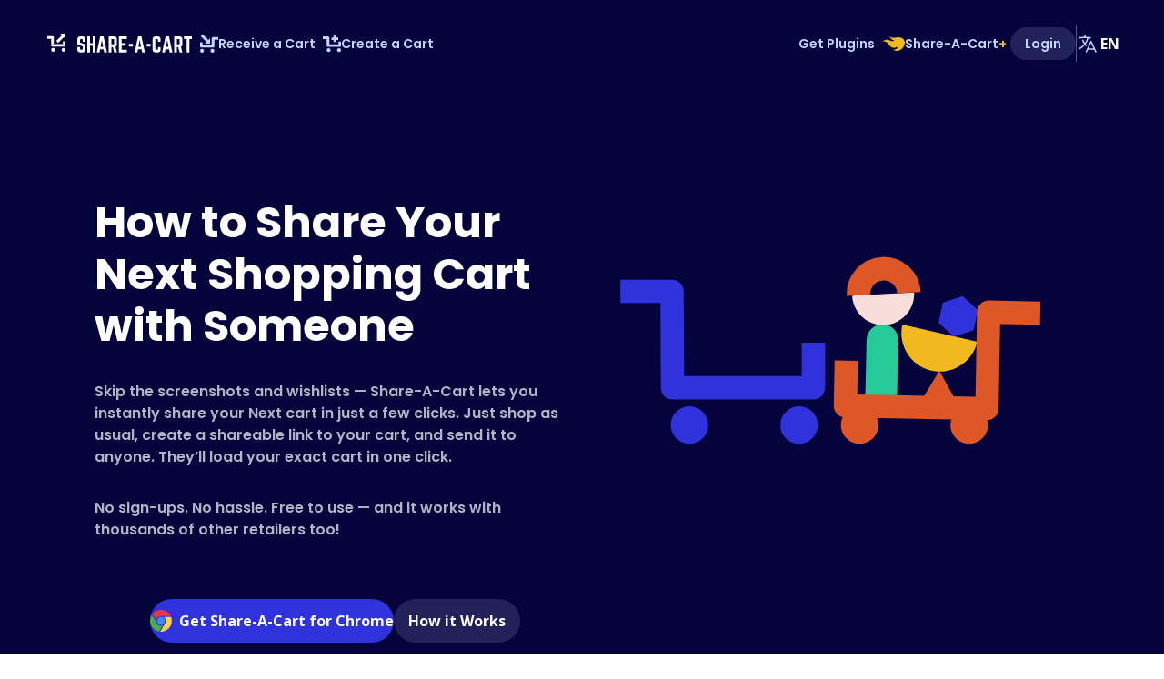

--- FILE ---
content_type: text/html; charset=utf-8
request_url: https://share-a-cart.com/supported/next
body_size: 16656
content:
<!doctype html>
<html lang="en">

<head>
    <title>
        How can I share a Next shopping cart with someone?
    </title>
    
    
    
    <meta charset="utf-8">
<meta name="viewport" content="width=device-width, initial-scale=1, shrink-to-fit=no">


    <meta name="description" content="Skip the screenshots and wishlists — Share-A-Cart lets you instantly share your Next cart in just a few clicks. Just shop as usual, create a shareable link to your cart, and send it to anyone. They’ll load your exact cart in one click.">


<meta name="keywords"
    content="share cart contents, transfer cart, share amazon shopping cart, share walmart shopping cart, social shopping list">

<link rel="stylesheet" href="/css/main.css">

<!-- if the current page is a translatedPage and the i18n language isn't English, we should append the lng query param to the canonical URL -->

    <link rel="canonical" href="https://share-a-cart.com/supported/next"/>

<!-- if translatedPage is passed and true, let Google know what langs are available for current page -->

    <link rel="alternate" hreflang="en" href="https://share-a-cart.com/supported/next" />
    <link rel="alternate" hreflang="es" href="https://share-a-cart.com/supported/next?lng=es" />
    <link rel="alternate" hreflang="de" href="https://share-a-cart.com/supported/next?lng=de" />
    <link rel="alternate" hreflang="fr" href="https://share-a-cart.com/supported/next?lng=fr" />
    <link rel="alternate" hreflang="pt" href="https://share-a-cart.com/supported/next?lng=pt" />
    <link rel="alternate" hreflang="x-default" href="https://share-a-cart.com/supported/next" />


<link rel="icon" href="https://assets.share-a-cart.com/images/icon-16.png" sizes="16x16">
<link rel="icon" href="https://assets.share-a-cart.com/images/icon-32.png" sizes="32x32">
<link rel="preload" href="/fonts/norwester.woff" as="font" type="font/woff" crossorigin>

<link rel="preconnect" href="https://fonts.googleapis.com">
<link rel="preconnect" href="https://fonts.gstatic.com" crossorigin>

<link
    rel="preload"
    href="https://fonts.googleapis.com/css2?family=Open+Sans:wght@400;600;700;800&family=Poppins:wght@400;600;700;800&display=swap"
    as="style"
    onload="this.onload=null;this.rel='stylesheet'"
>

<!-- Google Tag Manager -->
<script>(function(w,d,s,l,i){w[l]=w[l]||[];w[l].push({'gtm.start':
    new Date().getTime(),event:'gtm.js'});var f=d.getElementsByTagName(s)[0],
    j=d.createElement(s),dl=l!='dataLayer'?'&l='+l:'';j.async=true;j.src=
    'https://www.googletagmanager.com/gtm.js?id='+i+dl;f.parentNode.insertBefore(j,f);
    })(window,document,'script','dataLayer','GTM-5RD9PGN');
</script>
<!-- End Google Tag Manager -->

<script src="https://cdn.jsdelivr.net/npm/dayjs@1/dayjs.min.js"></script>





<!-- jquery-i18next -->
<script src="https://cdn.jsdelivr.net/npm/i18next@23.12.1/i18next.min.js"></script>
<script src="https://cdn.jsdelivr.net/npm/jquery-i18next@1.2.1/jquery-i18next.min.js"></script>
<script src="https://cdn.jsdelivr.net/npm/i18next-browser-languagedetector@8.0.0/i18nextBrowserLanguageDetector.min.js"></script>
<script src="https://cdn.jsdelivr.net/npm/i18next-http-backend@2.5.2/i18nextHttpBackend.min.js"></script>

<!-- Social Media -->
<meta name="p:domain_verify" content="8d44c74f58d5b15dbf71a4fdedce73df" />
</head>

<body class="transition-all">
    <!DOCTYPE html>
<head>
    <script>
        async function changeLang(e) {
            const lang = e.currentTarget.id;

            let url = new URL(window.location.href);
            let params = new URLSearchParams(url.search);

            if (lang === 'en') {
                params.delete('lng');
            } else {
                params.set('lng', lang);
            }

            url.search = params.toString();
            
            // this will update the cookie
            const res = await fetch(`/change-language/${lang}`);
            
            const { status } = res;
            
            if (status === 200) {
                window.location = url.toString();
            }
        }

        function userPhotoError() {
            const userPhotoEle = document.getElementById('nav-user-photo');
            const userInitialEle = document.getElementById('nav-user-initial');
            userPhotoEle.classList.add('hidden');
            userInitialEle.classList.remove('hidden');
        }
    </script>
</head>
<nav class="overflow-x-hidden inline-flex w-full flex-nowrap items-center justify-between gap-x-4 gap-y-2 bg-primary-dark px-2 py-6 font-poppins text-sm font-semibold text-skyBlue xs:px-4 sm:p-6 md:px-8 medLg:px-4 lg:gap-x-6 lg:px-10 xl:px-12">
    <!-- Google Tag Manager (noscript) -->
    <noscript>
        <iframe src="https://www.googletagmanager.com/ns.html?id=GTM-5RD9PGN"
            height="0" width="0" style="display:none;visibility:hidden">
        </iframe>
    </noscript>
    <!-- End Google Tag Manager (noscript) -->
    <div class="flex h-12 w-full flex-row flex-nowrap items-center justify-between gap-4 xs:w-auto xs:justify-start lg:gap-6 xl:gap-12">
        <a href="/" aria-label="Landing Page Link" class="flex flex-row px-1 py-1 duration-150 ease-in-out active:scale-[97%]">
            <svg width="160" height="23" viewBox="0 0 160 23" fill="none" xmlns="http://www.w3.org/2000/svg">
                <path
                    d="M36.268 3.06504C34.222 3.06504 33.1 4.16504 33.1 6.23304V11.425C33.1 11.843 33.298 12.107 33.694 12.239L38.908 13.955V16.881C38.908 17.475 38.6 17.761 38.028 17.761H36.972C36.422 17.761 36.092 17.475 36.092 16.881V15.187C36.092 14.945 35.982 14.835 35.74 14.835H33.452C33.232 14.835 33.1 14.945 33.1 15.187V17.497C33.1 19.565 34.222 20.665 36.268 20.665H38.732C40.8 20.665 41.9 19.565 41.9 17.497V12.415C41.9 11.997 41.702 11.755 41.328 11.601L36.092 9.88504V6.84904C36.092 6.27704 36.422 5.96904 36.972 5.96904H38.028C38.622 5.96904 38.908 6.27704 38.908 6.84904V8.56504C38.908 8.78504 39.04 8.91704 39.26 8.91704H41.548C41.79 8.91704 41.9 8.78504 41.9 8.56504V6.23304C41.9 4.16504 40.8 3.06504 38.732 3.06504H36.268ZM49.908 10.413H47.092V3.41704C47.092 3.19704 46.96 3.06504 46.74 3.06504H44.474C44.21 3.06504 44.1 3.19704 44.1 3.41704V20.313C44.1 20.533 44.21 20.665 44.474 20.665H46.74C46.96 20.665 47.092 20.533 47.092 20.313V13.317H49.908V20.313C49.908 20.533 50.04 20.665 50.26 20.665H52.526C52.79 20.665 52.9 20.533 52.9 20.313V3.41704C52.9 3.19704 52.79 3.06504 52.526 3.06504H50.26C50.04 3.06504 49.908 3.19704 49.908 3.41704V10.413ZM65.2743 20.665C65.5383 20.665 65.6263 20.533 65.5823 20.291L61.9303 3.37304C61.8863 3.15304 61.7543 3.06504 61.5563 3.06504H58.4983C58.3003 3.06504 58.1683 3.15304 58.1243 3.37304L54.4723 20.291C54.4063 20.533 54.5163 20.665 54.7583 20.665H57.1123C57.3103 20.665 57.4203 20.555 57.4643 20.357L58.0583 17.145H61.9743L62.5903 20.357C62.6343 20.555 62.7443 20.665 62.9423 20.665H65.2743ZM61.4243 14.593H58.6083L60.0163 6.91504L61.4243 14.593ZM76.6029 6.23304C76.6029 4.16504 75.5029 3.06504 73.4349 3.06504H67.9129C67.6929 3.06504 67.5609 3.19704 67.5609 3.41704V20.313C67.5609 20.533 67.6929 20.665 67.9129 20.665H70.2009C70.4209 20.665 70.5529 20.533 70.5529 20.313V14.769H72.0709L73.5449 20.357C73.5889 20.555 73.6989 20.665 73.9189 20.665H76.2069C76.4489 20.665 76.5809 20.533 76.5149 20.269L74.9969 14.505C76.0529 14.043 76.6029 13.075 76.6029 11.601V6.23304ZM70.5529 11.865V5.96904H72.7309C73.3029 5.96904 73.6109 6.27704 73.6109 6.84904V10.985C73.6109 11.557 73.3029 11.865 72.7309 11.865H70.5529ZM87.5753 3.41704C87.5753 3.19704 87.4873 3.06504 87.2233 3.06504H79.1273C78.9293 3.06504 78.7973 3.19704 78.7973 3.41704V20.313C78.7973 20.533 78.9293 20.665 79.1273 20.665H87.2233C87.4873 20.665 87.5753 20.533 87.5753 20.313V18.113C87.5753 17.871 87.4873 17.761 87.2233 17.761H81.7233V13.317H85.9253C86.1453 13.317 86.2773 13.185 86.2773 12.943V10.765C86.2773 10.523 86.1453 10.391 85.9253 10.391H81.7233V5.99104H87.2233C87.4873 5.99104 87.5753 5.83704 87.5753 5.61704V3.41704ZM89.7758 13.757C89.7758 14.043 89.9298 14.197 90.2158 14.197H93.6918C93.9778 14.197 94.1318 14.043 94.1318 13.757V11.733C94.1318 11.447 93.9778 11.293 93.6918 11.293H90.2158C89.9298 11.293 89.7758 11.447 89.7758 11.733V13.757ZM106.933 20.665C107.197 20.665 107.285 20.533 107.241 20.291L103.589 3.37304C103.545 3.15304 103.413 3.06504 103.215 3.06504H100.157C99.9585 3.06504 99.8265 3.15304 99.7825 3.37304L96.1305 20.291C96.0645 20.533 96.1745 20.665 96.4165 20.665H98.7705C98.9685 20.665 99.0785 20.555 99.1225 20.357L99.7165 17.145H103.633L104.249 20.357C104.293 20.555 104.403 20.665 104.601 20.665H106.933ZM103.083 14.593H100.267L101.675 6.91504L103.083 14.593ZM109.219 13.757C109.219 14.043 109.373 14.197 109.659 14.197H113.135C113.421 14.197 113.575 14.043 113.575 13.757V11.733C113.575 11.447 113.421 11.293 113.135 11.293H109.659C109.373 11.293 109.219 11.447 109.219 11.733V13.757ZM124.594 6.23304C124.594 4.16504 123.472 3.06504 121.426 3.06504H118.962C116.894 3.06504 115.772 4.16504 115.772 6.23304V17.497C115.772 19.565 116.894 20.665 118.962 20.665H121.426C123.472 20.665 124.594 19.565 124.594 17.497V15.121C124.594 14.901 124.462 14.769 124.242 14.769H122.042C121.8 14.769 121.69 14.901 121.69 15.121V16.881C121.69 17.475 121.382 17.761 120.81 17.761H119.666C119.094 17.761 118.786 17.475 118.786 16.881V6.84904C118.786 6.27704 119.072 5.96904 119.666 5.96904H120.81C121.382 5.96904 121.69 6.27704 121.69 6.84904V8.60904C121.69 8.82904 121.8 8.96104 122.042 8.96104H124.242C124.462 8.96104 124.594 8.82904 124.594 8.60904V6.23304ZM137.183 20.665C137.447 20.665 137.535 20.533 137.491 20.291L133.839 3.37304C133.795 3.15304 133.663 3.06504 133.465 3.06504H130.407C130.209 3.06504 130.077 3.15304 130.033 3.37304L126.381 20.291C126.315 20.533 126.425 20.665 126.667 20.665H129.021C129.219 20.665 129.329 20.555 129.373 20.357L129.967 17.145H133.883L134.499 20.357C134.543 20.555 134.653 20.665 134.851 20.665H137.183ZM133.333 14.593H130.517L131.925 6.91504L133.333 14.593ZM148.511 6.23304C148.511 4.16504 147.411 3.06504 145.343 3.06504H139.821C139.601 3.06504 139.469 3.19704 139.469 3.41704V20.313C139.469 20.533 139.601 20.665 139.821 20.665H142.109C142.329 20.665 142.461 20.533 142.461 20.313V14.769H143.979L145.453 20.357C145.497 20.555 145.607 20.665 145.827 20.665H148.115C148.357 20.665 148.489 20.533 148.423 20.269L146.905 14.505C147.961 14.043 148.511 13.075 148.511 11.601V6.23304ZM142.461 11.865V5.96904H144.639C145.211 5.96904 145.519 6.27704 145.519 6.84904V10.985C145.519 11.557 145.211 11.865 144.639 11.865H142.461ZM150.617 3.06504C150.397 3.06504 150.265 3.19704 150.265 3.41704V5.61704C150.265 5.83704 150.397 5.96904 150.617 5.96904H153.169V20.313C153.169 20.555 153.301 20.665 153.521 20.665H155.809C156.051 20.665 156.161 20.555 156.161 20.313V5.96904H158.713C158.955 5.96904 159.065 5.83704 159.065 5.61704V3.41704C159.065 3.19704 158.955 3.06504 158.713 3.06504H150.617Z"
                    fill="#FEFEFE" />
                <circle cx="6.43531" cy="17.8591" r="2.13844" fill="#FEFEFE" />
                <circle cx="17.8611" cy="17.8591" r="2.13842" fill="#FEFEFE" />
                <path
                    d="M4.29688 11.4277H19.9994V13.2846C19.9994 13.8369 19.5517 14.2846 18.9994 14.2846H5.29687C4.74459 14.2846 4.29688 13.8369 4.29688 13.2846V11.4277Z"
                    fill="#FEFEFE" />
                <rect x="17.1562" y="8.57129" width="2.84407" height="2.85684" fill="#FEFEFE" />
                <path d="M0 2.85645H6.13983C6.69212 2.85645 7.13983 3.30416 7.13983 3.85645V5.71329H0V2.85645Z"
                    fill="#FEFEFE" />
                <rect x="4.29688" y="5.71387" width="2.84411" height="5.71447" fill="#FEFEFE" />
                <path d="M14.2852 0H19.9988V5.71368L17.142 2.85684L14.2852 0Z" fill="#FEFEFE" />
                <rect x="18.4844" y="3.53027" width="9.41799" height="2.85684"
                    transform="rotate(135 18.4844 3.53027)" fill="#FEFEFE" />
            </svg>
        </a>
        <div class="hidden items-center justify-center gap-2 md:inline-flex lg:gap-4 xl:gap-8">
            <a href="/get" class="w-fit font-poppins group text-sm flex flex-row items-center justify-center flex-nowrap gap-2 whitespace-nowrap duration-150 ease-in-out active:scale-[97%] px-1 py-1 text-skyBlue hover:text-white">
                <svg alt="Receive a Cart" loading="lazy" width="20" height="20" viewBox="0 0 20 20" fill="none" xmlns="http://www.w3.org/2000/svg">
                    <path class="fill-skyBlue group-hover:fill-white duration-150 ease-in-out" fill-rule="evenodd" clip-rule="evenodd" d="M7.0547 8.07206L5.20898 9.91778H10.9219V4.20488L9.07928 6.0545L3.22111 0.196328C3.15964 0.134641 3.08661 0.0856951 3.00618 0.0522979C2.92576 0.0189006 2.83953 0.00170898 2.75245 0.00170898C2.66537 0.00170898 2.57915 0.0189006 2.49872 0.0522979C2.4183 0.0856951 2.34526 0.134641 2.2838 0.196328L1.19652 1.27658C1.13484 1.33804 1.08589 1.41108 1.05249 1.4915C1.01909 1.57192 1.0019 1.65815 1.0019 1.74523C1.0019 1.83231 1.01909 1.91854 1.05249 1.99896C1.08589 2.07938 1.13484 2.15242 1.19652 2.21388L7.0547 8.07206ZM0.00409317 11.4299V13.0366C0.00409317 13.3681 0.135763 13.686 0.370134 13.9203C0.604507 14.1547 0.922384 14.2864 1.25384 14.2864H14.4543C14.7857 14.2864 15.1036 14.1547 15.338 13.9203C15.5723 13.686 15.704 13.3681 15.704 13.0366V5.71627H20V2.85982H14.1106C13.7791 2.85982 13.4613 2.99149 13.2269 3.22586C12.9925 3.46023 12.8608 3.77811 12.8608 4.10956V11.4299H2.84804V8.57271H0.00409317V11.4299ZM2.12967 15.7222C0.948994 15.7298 -0.00194931 16.6931 0.00567436 17.8738C0.0132999 19.0545 0.976606 20.0054 2.15728 19.9978C3.33795 19.9902 4.2889 19.0268 4.28127 17.8462C4.27365 16.6655 3.31034 15.7146 2.12967 15.7222ZM11.4293 17.8471C11.4219 19.0278 12.373 19.9909 13.5537 19.9983C14.7344 20.0057 15.6975 19.0546 15.7049 17.8739C15.7124 16.6933 14.7613 15.7301 13.5806 15.7227C12.3999 15.7153 11.4368 16.6664 11.4293 17.8471Z" fill="#C3D4FF"/>
                </svg>
                Receive a Cart
            </a>

            <a href="/make" class="w-fit font-poppins group text-sm flex flex-row items-center justify-center flex-nowrap gap-2 whitespace-nowrap duration-150 ease-in-out active:scale-[97%] px-1 py-1 text-skyBlue hover:text-white">
                <svg alt="Create a Cart" loading="lazy" width="20" height="20" viewBox="0 0 20 20" fill="none" xmlns="http://www.w3.org/2000/svg">
                    <path class="fill-skyBlue group-hover:fill-white duration-150 ease-in-out" fill-rule="evenodd" clip-rule="evenodd" d="M14.5423 0.747314H11.8001V3.17002H9.375V5.91221H11.8001V8.3356H14.5423V5.91221H16.9633V3.17002H14.5423V0.747314ZM20 12.2904V10.6833V7.82551H17.1555V10.6833H7.14062V3.36145C7.14062 3.02993 7.00893 2.71199 6.77451 2.47757C6.54009 2.24315 6.22215 2.11145 5.89062 2.11145H0V4.96848H4.29688V12.2904C4.29688 12.6219 4.42857 12.9398 4.66299 13.1742C4.89741 13.4087 5.21535 13.5404 5.54688 13.5404H18.75C19.0815 13.5404 19.3995 13.4087 19.6339 13.1742C19.8683 12.9398 20 12.6219 20 12.2904ZM19.9999 17.1277C20.0076 15.9468 19.0564 14.9833 17.8755 14.9756C16.6946 14.968 15.7311 15.9192 15.7234 17.1001C15.7158 18.281 16.667 19.2445 17.8479 19.2521C19.0288 19.2598 19.9923 18.3086 19.9999 17.1277ZM6.44896 19.2526C7.62988 19.2452 8.58119 18.2818 8.57377 17.1009C8.56635 15.92 7.60301 14.9687 6.42209 14.9761C5.24118 14.9835 4.28987 15.9469 4.29729 17.1278C4.30471 18.3087 5.26805 19.26 6.44896 19.2526Z" fill="#C3D4FF"/>
                </svg>
                Create a Cart
            </a>
        </div>
    </div>

    <div class="flex w-full max-w-fit flex-row flex-nowrap items-center justify-center gap-2 lg:gap-4 xl:gap-8">
        <div class="hidden items-center justify-center gap-2 lgXl:inline-flex lg:gap-4 xl:gap-8">
            <a href="/plugins" class="text-center font-poppins text-sm flex-row flex-nowrap whitespace-nowrap px-1 py-1 duration-150 ease-in-out hover:text-white active:scale-95">
                Get Plugins
            </a>

            <a href="/plus" class="inline-flex flex-nowrap items-center justify-start gap-2 whitespace-nowrap duration-150 ease-in-out active:scale-95 medLg:gap-1 lg:gap-2 px-1 py-1 text-skyBlue hover:text-white">
                <svg width="25" height="100%" viewBox="0 0 25 16" fill="none" xmlns="http://www.w3.org/2000/svg">
                    <path d="M0.5 5.74353C8.58741 3.87927 7.14638 16.6264 17.0801 11.3626C16.7483 13.4864 15.3238 14.8382 11.9907 14.8208C18.0107 18.5171 24.9638 12.8384 24.9999 7.25256C25.0359 1.66677 19.4233 0.576312 15.8772 1.17597C13.1282 1.64082 10.9525 2.2159 8.32048 0C8.32048 0 9.25482 3.72877 13.4906 4.59188C9.48065 7.87919 7.40491 0.169442 0.5 5.74353Z" fill="#F1B820"/>
                </svg>
                    
                <p class="font-poppins text-sm">
                    Share-A-Cart<span class="text-customYellow">+</span>
                </p>
            </a>
        </div>
        <div class="hidden lgXl:block">
            
                <a href="/login" class="font-poppins text-sm flex-row flex-nowrap gap-2 whitespace-nowrap rounded-full bg-primary-off px-4 py-2 duration-150 ease-in-out hover:bg-primary-offHover active:scale-95 xs:flex">
                    Login
                </a>
            
        </div>

        <div class="block lgXl:hidden">
            <div id="navbar-burger-dropdown-btn" aria-expanded="false" style="cursor: pointer; height: 32px; position: relative; transition: all 0.277s cubic-bezier(0, 0, 0, 1) 0s; user-select: none; width: 32px; outline: none;">
                <div id="burger-1.1" style="transition: all 0.1385s cubic-bezier(0, 0, 0, 1) 0.1385s; transform: none;">
                    <div id="burger-1.2" style="background: rgb(254, 254, 254); height: 2px; left: 4px; position: absolute; width: 24px; top: 8px; transition: all 0.1385s cubic-bezier(0, 0, 0, 1) 0s; transform: none;">
                    </div>
                </div>
                <div id="burger-2.1" style="transition: all 0.1385s cubic-bezier(0, 0, 0, 1) 0s; opacity: 1;">
                    <div id="burger-2.2" style="background: rgb(254, 254, 254); height: 2px; left: 4px; position: absolute; width: 24px; top: 15px; transition: all 0.1385s cubic-bezier(0, 0, 0, 1) 0s;">
                    </div>
                </div>
                <div id="burger-3.1" style="transition: all 0.1385s cubic-bezier(0, 0, 0, 1) 0.1385s; transform: none;">
                    <div id="burger-3.2" style="background: rgb(254, 254, 254); height: 2px; left: 4px; position: absolute; width: 24px; top: 22px; transition: all 0.1385s cubic-bezier(0, 0, 0, 1) 0s; transform: none;">
                    </div>
                </div>
            </div>

            <div id="navbar-burger-dropdown-container" style="z-index: -1;" class="absolute top-16 bottom-0 left-0 right-0 bg-transparent">
                <div role="menu" id="navbar-burger-menu-popper" class="translate-y-16 translate-x-[-77px] xs:translate-x-[-85px] sm:translate-x-[-93px] md:translate-x-[-101px] medLg:translate-x-[-85px] lg:translate-x-[-125px]" style="z-index: -1; position: absolute; inset: -64px 0px auto auto; margin: 0px;">
                <!-- <div role="menu" id="navbar-burger-menu-popper" class="translate-y-16 -translate-x-2 xs:-translate-x-4 sm:-translate-x-6 md:-translate-x-8 medLg:-translate-x-4 lg:-translate-x-10" style="z-index: -1; position: absolute; inset: -64px 0px auto auto; margin: 0px;"> -->
                    <div id="navbar-burger-menu-card" class="custom-shadows rounded-lg" style="opacity: 0; transform: none; transform-origin: right top; transition: opacity 350ms cubic-bezier(0.4, 0, 0.2, 1) 0ms, transform 233ms cubic-bezier(0.4, 0, 0.2, 1) 0ms;">
                        <div class="flex flex-col w-full items-center justify-start gap-1 rounded-lg bg-cloudGray px-5 py-4 font-openSans text-base font-semibold">
                            <a href="/get" class="md:hidden font-openSans w-full group text-base inline-flex flex-row flex-nowrap items-center justify-start gap-2 whitespace-nowrap duration-150 ease-in-out active:scale-[97%] py-0.5 text-primary hover:bg-gray-300/60 px-1 rounded-md">
                                <svg class="pt-0.5" alt="Receive a Cart" loading="lazy" width="18" height="20" viewBox="0 0 20 20" fill="none" xmlns="http://www.w3.org/2000/svg">
                                    <path class="fill-primary duration-150 ease-in-out" fill-rule="evenodd" clip-rule="evenodd" d="M7.0547 8.07206L5.20898 9.91778H10.9219V4.20488L9.07928 6.0545L3.22111 0.196328C3.15964 0.134641 3.08661 0.0856951 3.00618 0.0522979C2.92576 0.0189006 2.83953 0.00170898 2.75245 0.00170898C2.66537 0.00170898 2.57915 0.0189006 2.49872 0.0522979C2.4183 0.0856951 2.34526 0.134641 2.2838 0.196328L1.19652 1.27658C1.13484 1.33804 1.08589 1.41108 1.05249 1.4915C1.01909 1.57192 1.0019 1.65815 1.0019 1.74523C1.0019 1.83231 1.01909 1.91854 1.05249 1.99896C1.08589 2.07938 1.13484 2.15242 1.19652 2.21388L7.0547 8.07206ZM0.00409317 11.4299V13.0366C0.00409317 13.3681 0.135763 13.686 0.370134 13.9203C0.604507 14.1547 0.922384 14.2864 1.25384 14.2864H14.4543C14.7857 14.2864 15.1036 14.1547 15.338 13.9203C15.5723 13.686 15.704 13.3681 15.704 13.0366V5.71627H20V2.85982H14.1106C13.7791 2.85982 13.4613 2.99149 13.2269 3.22586C12.9925 3.46023 12.8608 3.77811 12.8608 4.10956V11.4299H2.84804V8.57271H0.00409317V11.4299ZM2.12967 15.7222C0.948994 15.7298 -0.00194931 16.6931 0.00567436 17.8738C0.0132999 19.0545 0.976606 20.0054 2.15728 19.9978C3.33795 19.9902 4.2889 19.0268 4.28127 17.8462C4.27365 16.6655 3.31034 15.7146 2.12967 15.7222ZM11.4293 17.8471C11.4219 19.0278 12.373 19.9909 13.5537 19.9983C14.7344 20.0057 15.6975 19.0546 15.7049 17.8739C15.7124 16.6933 14.7613 15.7301 13.5806 15.7227C12.3999 15.7153 11.4368 16.6664 11.4293 17.8471Z" fill="auto" />
                                </svg>
                                Receive a Cart
                            </a>
    
                            <a href="/make" class="md:hidden font-openSans w-full group text-base inline-flex flex-row flex-nowrap items-center justify-start gap-2 whitespace-nowrap duration-150 ease-in-out active:scale-[97%] py-0.5 text-primary hover:bg-gray-300/60 px-1 rounded-md">
                                <svg class="pt-0.5" alt="Create a Cart" loading="lazy" width="18" height="20" viewBox="0 0 20 20" fill="none" xmlns="http://www.w3.org/2000/svg">
                                    <path class="fill-primary duration-150 ease-in-out" fill-rule="evenodd" clip-rule="evenodd" d="M14.5423 0.747314H11.8001V3.17002H9.375V5.91221H11.8001V8.3356H14.5423V5.91221H16.9633V3.17002H14.5423V0.747314ZM20 12.2904V10.6833V7.82551H17.1555V10.6833H7.14062V3.36145C7.14062 3.02993 7.00893 2.71199 6.77451 2.47757C6.54009 2.24315 6.22215 2.11145 5.89062 2.11145H0V4.96848H4.29688V12.2904C4.29688 12.6219 4.42857 12.9398 4.66299 13.1742C4.89741 13.4087 5.21535 13.5404 5.54688 13.5404H18.75C19.0815 13.5404 19.3995 13.4087 19.6339 13.1742C19.8683 12.9398 20 12.6219 20 12.2904ZM19.9999 17.1277C20.0076 15.9468 19.0564 14.9833 17.8755 14.9756C16.6946 14.968 15.7311 15.9192 15.7234 17.1001C15.7158 18.281 16.667 19.2445 17.8479 19.2521C19.0288 19.2598 19.9923 18.3086 19.9999 17.1277ZM6.44896 19.2526C7.62988 19.2452 8.58119 18.2818 8.57377 17.1009C8.56635 15.92 7.60301 14.9687 6.42209 14.9761C5.24118 14.9835 4.28987 15.9469 4.29729 17.1278C4.30471 18.3087 5.26805 19.26 6.44896 19.2526Z" fill="auto"/>
                                </svg>
                                Create a Cart
                            </a>
    
                            <a href="/plus" class="inline-flex flex-nowrap items-center justify-start gap-2 whitespace-nowrap duration-150 ease-in-out active:scale-95 medLg:gap-1 lg:gap-2 w-full py-0.5 text-primary hover:bg-gray-300/60 px-1 rounded-md">
                                <svg width="18" height="100%" viewBox="0 0 25 16" fill="none" xmlns="http://www.w3.org/2000/svg">
                                    <path d="M0.5 5.74353C8.58741 3.87927 7.14638 16.6264 17.0801 11.3626C16.7483 13.4864 15.3238 14.8382 11.9907 14.8208C18.0107 18.5171 24.9638 12.8384 24.9999 7.25256C25.0359 1.66677 19.4233 0.576312 15.8772 1.17597C13.1282 1.64082 10.9525 2.2159 8.32048 0C8.32048 0 9.25482 3.72877 13.4906 4.59188C9.48065 7.87919 7.40491 0.169442 0.5 5.74353Z" fill="#F1B820"/>
                                </svg>
                                Share-A-Cart+
                            </a>
    
                            <a href="/plugins" class="font-openSans w-full group text-base inline-flex flex-row flex-nowrap gap-2 whitespace-nowrap duration-150 ease-in-out active:scale-[97%] py-0.5 text-primary hover:bg-gray-300/60 px-1 rounded-md">   
                                Get Plugins
                            </a>
    
                            
                                <a href="/login" class="font-openSans w-full group text-base inline-flex flex-row flex-nowrap gap-2 whitespace-nowrap duration-150 ease-in-out active:scale-[97%] py-0.5 text-primary hover:bg-gray-300/60 px-1 rounded-md">   
                                    Login
                                </a>
                            
                        </div>
                    </div>
                </div>
            </div>
        </div>

        <div class="h-10 w-[1px] border-l border-skyBlue opacity-40"></div>

        <div
            id="navbar-lang-dropdown-btn"
            class="group -mx-1 flex w-full max-w-fit cursor-pointer items-center justify-between gap-1 p-1 font-semibold transition-all"
            >
            <div id="lang-switcher-icon" class="transition-all text-skyBlue group-hover:text-grassGreen">
                <svg width="24" height="24" viewBox="0 0 24 24" fill="none" xmlns="http://www.w3.org/2000/svg">
                    <path fill-rule="evenodd" clip-rule="evenodd" d="M9.00016 2.25C9.41437 2.25 9.75016 2.58579 9.75016 3V4.50565C10.6345 4.519 11.5133 4.55589 12.3858 4.61576C13.2952 4.67816 14.1978 4.7655 15.093 4.87713C15.504 4.92838 15.7956 5.30314 15.7444 5.71417C15.6931 6.1252 15.3184 6.41685 14.9074 6.3656C14.2478 6.28336 13.5841 6.21471 12.9163 6.15993C12.3256 8.46971 11.3062 10.6074 9.9481 12.4834C10.2649 12.8666 10.598 13.236 10.9464 13.5905C11.2367 13.8859 11.2326 14.3607 10.9371 14.6511C10.6417 14.9414 10.1669 14.9373 9.87652 14.6419C9.57364 14.3337 9.28132 14.015 9.00015 13.6866C7.42902 15.522 5.50956 17.0501 3.34438 18.1686C2.97638 18.3587 2.52393 18.2145 2.33382 17.8465C2.14371 17.4785 2.28792 17.026 2.65593 16.8359C4.73772 15.7605 6.57228 14.2737 8.05223 12.4834C7.18614 11.2869 6.45772 9.984 5.89036 8.59774C5.73347 8.21439 5.91705 7.77643 6.3004 7.61954C6.68375 7.46265 7.1217 7.64622 7.2786 8.02957C7.74091 9.15919 8.31972 10.229 9.00015 11.2242C10.065 9.66674 10.8812 7.92604 11.3914 6.05944C10.5993 6.01997 9.80211 6 9.00016 6C6.99929 6 5.02782 6.12433 3.09296 6.3656C2.68193 6.41685 2.30718 6.1252 2.25592 5.71417C2.20467 5.30314 2.49632 4.92838 2.90735 4.87713C4.6613 4.65841 6.44395 4.5329 8.25016 4.50565V3C8.25016 2.58579 8.58594 2.25 9.00016 2.25ZM15.7502 9C16.0416 9 16.3066 9.16878 16.4298 9.43284L21.6798 20.6828C21.855 21.0582 21.6927 21.5045 21.3173 21.6796C20.942 21.8548 20.4957 21.6925 20.3205 21.3172L19.1225 18.75H12.3778L11.1798 21.3172C11.0046 21.6925 10.5583 21.8548 10.183 21.6796C9.80764 21.5045 9.64536 21.0582 9.82052 20.6828L15.0705 9.43284C15.1937 9.16878 15.4588 9 15.7502 9ZM13.0778 17.25H18.4225L15.7502 11.5235L13.0778 17.25Z" fill="currentColor" />
                </svg>
            </div>
            
            <span class="w-6 text-center font-openSans text-base font-bold leading-4 text-offWhite">
                EN
            </span>
        </div>
        <div id="navbar-lang-dropdown-container" style="z-index: -1;" class="absolute top-16 bottom-0 left-0 right-0 bg-transparent">
            <div role="menu" id="navbar-lang-menu-popper" class="translate-y-16 medLg:translate-y-[68px] -translate-x-1 xs:-translate-x-3 sm:-translate-x-5 md:-translate-x-7 medLg:-translate-x-1 randomNavbarBreak:-translate-x-3 lg:-translate-x-4 randomNavbarBreak2:-translate-x-9 xl:-translate-x-11" style="z-index: -1; position: absolute; inset: -64px 0px auto auto; margin: 0px;">
                <div id="navbar-lang-menu-card" class="custom-shadows rounded-lg" style="opacity: 0; transform: none; transform-origin: right top; transition: opacity 350ms cubic-bezier(0.4, 0, 0.2, 1) 0ms, transform 233ms cubic-bezier(0.4, 0, 0.2, 1) 0ms;">
                    <div class="z-20 flex w-full max-w-fit flex-col items-start justify-center rounded-lg bg-cloudGray">
                        <ul class="flex w-full flex-col items-start gap-2 px-2 py-4">
                            
                                <li
                                    id="en"
                                    class="group flex w-full cursor-pointer flex-row flex-nowrap items-center justify-start gap-4 whitespace-nowrap rounded px-4 py-0.5 text-left transition-all"
                                    onclick="changeLang(event)"
                                >
                                    <span
                                        class="font-openSans text-base font-semibold leading-[25.6px] transition-all text-primary-dark"
                                    >
                                        English
                                    </span>
                                    <span
                                        class="font-openSans text-sm font-normal transition-all text-primary-dark"
                                    >
                                        English
                                    </span>
                                </li>
                            
                                <li
                                    id="de"
                                    class="group flex w-full cursor-pointer flex-row flex-nowrap items-center justify-start gap-4 whitespace-nowrap rounded px-4 py-0.5 text-left transition-all"
                                    onclick="changeLang(event)"
                                >
                                    <span
                                        class="font-openSans text-base font-semibold leading-[25.6px] transition-all text-primary group-hover:text-primary-hover"
                                    >
                                        Deutsch
                                    </span>
                                    <span
                                        class="font-openSans text-sm font-normal transition-all text-darkGray/80 group-hover:text-darkGray/60"
                                    >
                                        German
                                    </span>
                                </li>
                            
                                <li
                                    id="es"
                                    class="group flex w-full cursor-pointer flex-row flex-nowrap items-center justify-start gap-4 whitespace-nowrap rounded px-4 py-0.5 text-left transition-all"
                                    onclick="changeLang(event)"
                                >
                                    <span
                                        class="font-openSans text-base font-semibold leading-[25.6px] transition-all text-primary group-hover:text-primary-hover"
                                    >
                                        Español
                                    </span>
                                    <span
                                        class="font-openSans text-sm font-normal transition-all text-darkGray/80 group-hover:text-darkGray/60"
                                    >
                                        Spanish
                                    </span>
                                </li>
                            
                                <li
                                    id="fr"
                                    class="group flex w-full cursor-pointer flex-row flex-nowrap items-center justify-start gap-4 whitespace-nowrap rounded px-4 py-0.5 text-left transition-all"
                                    onclick="changeLang(event)"
                                >
                                    <span
                                        class="font-openSans text-base font-semibold leading-[25.6px] transition-all text-primary group-hover:text-primary-hover"
                                    >
                                        Français
                                    </span>
                                    <span
                                        class="font-openSans text-sm font-normal transition-all text-darkGray/80 group-hover:text-darkGray/60"
                                    >
                                        French
                                    </span>
                                </li>
                            
                                <li
                                    id="it"
                                    class="group flex w-full cursor-pointer flex-row flex-nowrap items-center justify-start gap-4 whitespace-nowrap rounded px-4 py-0.5 text-left transition-all"
                                    onclick="changeLang(event)"
                                >
                                    <span
                                        class="font-openSans text-base font-semibold leading-[25.6px] transition-all text-primary group-hover:text-primary-hover"
                                    >
                                        Italiano
                                    </span>
                                    <span
                                        class="font-openSans text-sm font-normal transition-all text-darkGray/80 group-hover:text-darkGray/60"
                                    >
                                        Italian
                                    </span>
                                </li>
                            
                                <li
                                    id="ja"
                                    class="group flex w-full cursor-pointer flex-row flex-nowrap items-center justify-start gap-4 whitespace-nowrap rounded px-4 py-0.5 text-left transition-all"
                                    onclick="changeLang(event)"
                                >
                                    <span
                                        class="font-openSans text-base font-semibold leading-[25.6px] transition-all text-primary group-hover:text-primary-hover"
                                    >
                                        日本語
                                    </span>
                                    <span
                                        class="font-openSans text-sm font-normal transition-all text-darkGray/80 group-hover:text-darkGray/60"
                                    >
                                        Japanese
                                    </span>
                                </li>
                            
                                <li
                                    id="nl"
                                    class="group flex w-full cursor-pointer flex-row flex-nowrap items-center justify-start gap-4 whitespace-nowrap rounded px-4 py-0.5 text-left transition-all"
                                    onclick="changeLang(event)"
                                >
                                    <span
                                        class="font-openSans text-base font-semibold leading-[25.6px] transition-all text-primary group-hover:text-primary-hover"
                                    >
                                        Nederlands
                                    </span>
                                    <span
                                        class="font-openSans text-sm font-normal transition-all text-darkGray/80 group-hover:text-darkGray/60"
                                    >
                                        Dutch
                                    </span>
                                </li>
                            
                                <li
                                    id="pl"
                                    class="group flex w-full cursor-pointer flex-row flex-nowrap items-center justify-start gap-4 whitespace-nowrap rounded px-4 py-0.5 text-left transition-all"
                                    onclick="changeLang(event)"
                                >
                                    <span
                                        class="font-openSans text-base font-semibold leading-[25.6px] transition-all text-primary group-hover:text-primary-hover"
                                    >
                                        Polski
                                    </span>
                                    <span
                                        class="font-openSans text-sm font-normal transition-all text-darkGray/80 group-hover:text-darkGray/60"
                                    >
                                        Polish
                                    </span>
                                </li>
                            
                                <li
                                    id="pt"
                                    class="group flex w-full cursor-pointer flex-row flex-nowrap items-center justify-start gap-4 whitespace-nowrap rounded px-4 py-0.5 text-left transition-all"
                                    onclick="changeLang(event)"
                                >
                                    <span
                                        class="font-openSans text-base font-semibold leading-[25.6px] transition-all text-primary group-hover:text-primary-hover"
                                    >
                                        Português
                                    </span>
                                    <span
                                        class="font-openSans text-sm font-normal transition-all text-darkGray/80 group-hover:text-darkGray/60"
                                    >
                                        Portuguese
                                    </span>
                                </li>
                            
                                <li
                                    id="sv"
                                    class="group flex w-full cursor-pointer flex-row flex-nowrap items-center justify-start gap-4 whitespace-nowrap rounded px-4 py-0.5 text-left transition-all"
                                    onclick="changeLang(event)"
                                >
                                    <span
                                        class="font-openSans text-base font-semibold leading-[25.6px] transition-all text-primary group-hover:text-primary-hover"
                                    >
                                        Svenska
                                    </span>
                                    <span
                                        class="font-openSans text-sm font-normal transition-all text-darkGray/80 group-hover:text-darkGray/60"
                                    >
                                        Swedish
                                    </span>
                                </li>
                            
                        </ul>
                    </div>
                </div>
            </div>
        </div>
    </div>
    <script src="https://code.jquery.com/jquery-3.6.0.slim.min.js"
  integrity="sha256-u7e5khyithlIdTpu22PHhENmPcRdFiHRjhAuHcs05RI=" crossorigin="anonymous"></script>
    <script src="/js/navbar.js"></script>
</nav>
    <div class="hero p-6 pdb text-white poppins text-sm">

        <div class="px-2 sm:px-20 py-20 grid grid-cols-1 gap-4 md:grid-cols-2 w-full">
        <!-- <div class="px-2 sm:px-20 py-20 grid grid-cols-1 gap-4 sm:grid-cols-2 w-full"> -->
            <div>
                <h1 class="text-5xl font-bold py-4">
                    How to Share Your Next Shopping Cart with Someone
                </h1>

                <p class="opacity-70 py-4 text-base pb-4">
                    Skip the screenshots and wishlists — Share-A-Cart lets you instantly share your Next cart in just a few clicks. Just shop as usual, create a shareable link to your cart, and send it to anyone. They’ll load your exact cart in one click.
                </p>

                <p class="opacity-70 py-4 text-base	pb-16">
                    No sign-ups. No hassle. Free to use — and it works with thousands of other retailers too!
                </p>

                <div class="flex flex-col items-center justify-center w-full gap-2 sm:gap-3 md:gap-4 lg:gap-6 xl:flex-row">
                    <a target="_blank" href="https://chrome.google.com/webstore/detail/share-a-cart/hcjohblbkdgcoikaedjndgbcgcfoojmj" class="download-link button-primary whitespace-normal text-pretty text-center h-12 max-w-full w-full xl:w-fit medLg:flex">
                        <img loading="lazy" class="inline-block pr-2 download-icon" src="https://assets.share-a-cart.com/images/next/chrome.svg" width="32" height="32" alt="browser icon" />
                        <span class="download-phrase">
                            Get Share-A-Cart for Chrome
                        </span>
                    </a>
    
                    <a href="#how-it-works"
                        class="inline-flex h-12 w-full xl:w-fit font-secondary font-bold text-base flex-nowrap items-center justify-center gap-1.5 text-center text-pretty whitespace-normal rounded-full bg-primary-off py-3 px-4 transition-all hover:bg-primary-offHover">
                        How it Works
                    </a>
                </div>
            </div>

            <div class="text-center sm:text-left sm:w-auto sm:mt-0 mt-24 sm:-ml-0">
                <!-- <img loading="lazy" class="inline-block max-w-md float-left" src="https://assets.share-a-cart.com/images/next/cart1.svg"> -->
                <lottie-player class="inline-block" src="https://assets.share-a-cart.com/images/next/hero-carts.json" background="transparent"
                    speed="1" style="width: auto; height: auto; margin-top: -100px;" loop autoplay role="presentation"></lottie-player>
            </div>
        </div>

        <div class="grid grid-cols-1 gap-8 sm:grid-cols-4 py-8 px-16 text-center pb-24">
    <div>
        <img loading="lazy" class="inline-block py-4" src="https://assets.share-a-cart.com/images/next/cart.svg" width="81" height="80" alt="cart image">
        <h2 class="text-4xl font-bold text-offWhite">
            2M+
        </h2>
        <p class="py-5 opacity-60 text-[#B0B0D1]">
            Carts Shared
        </p>
    </div>

    <div>
        <img loading="lazy" class="inline-block py-4" src="https://assets.share-a-cart.com/images/next/calendar.svg" width="80" height="80" alt="calendar image">
        <h2 class="text-4xl font-bold text-offWhite">
            50K+
        </h2>
        <p class="py-5 opacity-60 text-[#B0B0D1]">
            Carts Shared Per Week
        </p>
    </div>

    <div>
        <img loading="lazy" class="inline-block py-4" src="https://assets.share-a-cart.com/images/next/download.svg" width="80" height="80" alt="download image">
        <h2 class="text-4xl font-bold text-offWhite">
            100K+
        </h2>
        <p class="py-5 opacity-60 text-[#B0B0D1]">
            Plugin Downloads
        </p>
    </div>

    <div>
        <img loading="lazy" class="inline-block py-4" src="https://assets.share-a-cart.com/images/next/star.svg" width="80" height="80" alt="star image">
        <h2 class="text-4xl font-bold text-offWhite">
            4.9
        </h2>
        <p class="py-5 opacity-60 text-[#B0B0D1]">
            Average From 5k Reviews
        </p>
    </div>
</div>    </div>

    <a name="how-it-works"></a>
<section class="max-w-[1400px] mx-auto flex flex-col items-center justify-center gap-4 md:gap-6 lg:gap-8 w-full py-14 px-6 sm:px-12 md:p-18 lg:p-24">
    <h2 class="heading-600 text-primary-dark">Here’s How It Works</h2>
    
    <div class="w-full grid grid-cols-4 md:grid-cols-12 md:items-start items-center justify-center gap-8 md:gap-16">
        <div class="col-span-4 flex flex-col items-start justify-center gap-2 md:gap-6 max-w-[374px] mx-auto">
            <img loading="lazy" class="inline-block" src="https://assets.share-a-cart.com/images/next/step1.svg" width="48" height="48" alt="Step 1">
            <img loading="lazy" class="inline-block sm:max-w-lg w-full" src="https://assets.share-a-cart.com/images/next/how-v2-step-1.svg" width="576" height="384" alt="Step 1 explainer image">
            <h4 class="heading-200 text-darkSteel">Step 1</h4>
            <h3 class="heading-400">Add Items to Cart and Create a Shareable Link</h3>
            <p class="text-300">Place items into your cart at your retailer of choice, open the browser extension (don&#39;t worry, no sign-up is required), and click the &#39;Create Cart ID&#39; button.</p>
        </div>
        <div class="col-span-4 flex flex-col items-start justify-center gap-2 md:gap-6 max-w-[374px] mx-auto">
            <img loading="lazy" class="inline-block" src="https://assets.share-a-cart.com/images/next/step2.svg" width="48" height="48" alt="Step 2">
            <img loading="lazy" class="inline-block sm:max-w-lg w-full" src="https://assets.share-a-cart.com/images/next/how-v2-step-2.svg" width="576" height="384" alt="Step 2 explainer image">
            <h4 class="heading-200 text-darkSteel">Step 2</h4>
            <h3 class="heading-400">Share This Code With Your Recipient(s)</h3>
            <p class="text-300">Share the code or the link with anyone by pasting it into a message or send it directly from the extension.</p>
        </div>
        <div class="col-span-4 flex flex-col items-start justify-center gap-2 md:gap-6 max-w-[374px] mx-auto">
            <img loading="lazy" class="inline-block" src="https://assets.share-a-cart.com/images/next/step3.svg" width="48" height="48" alt="Step 3">
            <img loading="lazy" class="inline-block sm:max-w-lg w-full" src="https://assets.share-a-cart.com/images/next/how-v2-step-3.svg" width="576" height="384" alt="Step 3 explainer image">
            <h4 class="heading-200 text-darkSteel">Step 3</h4>
            <h3 class="heading-400">They Load Your Cart in One Click!</h3>
            <p class="text-300">Your recipient clicks the link or enters the code into the extension, and voila! Your cart is loaded into their browser! They can checkout as usual and purchase the exact items you specified.</p>
        </div>
    </div>
</section>
    <div class="flex items-center justify-center w-full px-4">
    <div class="pdb w-full max-w-[1220px] rounded-3xl text-white p-16 px-4 sm:p-16 text-center my-24">
        <!-- <img loading="lazy" class="inline-block" src="https://assets.share-a-cart.com/images/next/c1.svg"> -->
        <lottie-player class="inline-block" src="https://assets.share-a-cart.com/images/next/CTA-cart.json" background="transparent" speed="1"
            style="width: 200px; height: auto; margin: -64px;" loop autoplay role="presentation"></lottie-player>
    
        <h2 class="text-3xl font-bold py-8">
            Ready to share your Next cart?
        </h2>
    
        <a target="_blank" href="https://chrome.google.com/webstore/detail/share-a-cart/hcjohblbkdgcoikaedjndgbcgcfoojmj" class="download-link button-primary whitespace-normal text-pretty text-center h-12 max-w-full w-[280px] mx-auto sm:min-w-fit medLg:flex md:w-[340px]">
            <img loading="lazy" class="inline-block pr-2 download-icon" src="https://assets.share-a-cart.com/images/next/chrome.svg" width="32" height="32" alt="browser icon" />
            <span class="download-phrase">
                Get Share-A-Cart for Chrome
            </span>
        </a>

        
    </div>
</div>
    <div class="px-8 sm:px-32 py-32 bg-gray-100 bg1">
    <h2 class="text-3xl font-bold py-8 pb-8">
        Learn More:
    </h2>

    <div class="grid grid-cols-1 sm:grid-cols-2 gap-4 pb-16">
        <div class="ut-player">
            <img style="max-width: 500px; width:100%; height: 280px;" src="https://assets.share-a-cart.com/images/utube.webp" alt="YouTube explanation video image" title="Watch our video explainer." loading="lazy"/>
        </div>

        <div>
            <img loading="lazy" class="inline-block py-2" src="https://assets.share-a-cart.com/images/next/stars.svg" width="168" height="32" alt="Five star rating">
            <h3 class="text-lg py-2 cblue2">
                Share-A-Cart is used by all the teachers at our school. It makes ordering SO easy for me!
            </h3>

            <p class="text-gray-600 py-2 poppins">
                Mary P., October 23, 2024
            </p>
        </div>
    </div>
</div>
    
    <div class="flex flex-col m-auto px-8 sm:px-48 py-32 max-w-screen-xl">
        <div class="pb-32">
            <h2 class="text-3xl font-bold py-4">
                🛠️ How Do I Get the Extension?
            </h2>

            <p class="py-4">
                Click the link below to get the Share-A-Cart browser extension or mobile app. We’ll automatically direct you to the right store based on your device — it’s 100% free!
            </p>

            <a target="_blank" href="https://chrome.google.com/webstore/detail/share-a-cart/hcjohblbkdgcoikaedjndgbcgcfoojmj"
                class="download-link poppins blue-color py-4 inline-block hover:opacity-60">
                Share-A-Cart
                <img loading="lazy" src="https://assets.share-a-cart.com/images/next/link.svg" class="inline-block" width="20" height="21" alt="external link">
            </a>

            
                <p class="py-4">
                    This addon may be used for sending and receiving carts from most Next marketplaces.
                </p>
            
        </div>

        <div class="pb-24">
            <h2 class="text-3xl font-bold py-4">
                🌍 Share Carts from More Than Just Next
            </h2>

            <p class="py-8">
                Share-A-Cart also supports thousands of other retailers, including Amazon, Walmart, Costco, Home Depot, Apple, Best Buy, Wayfair, Shein, and Target.
            </p>

            <p>
                <a href="/supported" class="poppins blue-color inline-block hover:opacity-60">👉 See the full list of supported retailers</a>
            </p>
        </div>

        

        <div class="pb-24">
            <h2 class="text-3xl font-bold py-4">
                👥 What If the Person I’m Sharing with Doesn’t Have Share-A-Cart Installed?
            </h2>

            <p class="py-8">
                The person you’re sharing the cart with doesn’t need to install anything if you are sharing a cart from Amazon, BestBuy, B&H Photo, IKEA, Instacart, Kroger (and networked grocers), Shopify, or Walmart. In these cases, they only need to click on the cart link you sent them or enter a cart ID on our <a href="/get" class="poppins blue-color inline-block hover:opacity-60">Receive a Cart <img loading="lazy" src="https://assets.share-a-cart.com/images/next/link.svg" class="inline-block" width="20" height="21" alt="Link to Receive a Cart"></a> page.
            </p>

            <p>
                For all other retailers, the receiving person will need to install Share-A-Cart.
            </p>
        </div>

        <div class="pb-24">
            <h2 class="text-3xl font-bold py-4">
                🧰 Can I Build a Cart Without Visiting Next?
            </h2>

            <p class="py-8">
                In some cases you can. On the <a href="/make" class="poppins blue-color inline-block hover:opacity-60">Create a Cart <img loading="lazy" src="https://assets.share-a-cart.com/images/next/link.svg" class="inline-block" width="20" height="21" alt="Link to Create a Cart"></a> page, you can select a retailer, search its product catalog, and add products to a cart that you create on the fly. Currently supported retailers on that page include Amazon, Walmart, Best Buy, AliExpress, eBay, Kroger, Target, Ulta Beauty, Aeropostale, Carter’s, Kohl’s, Macy’s, and Mouser Electronics.
            </p>
        </div>

        <div class="pb-24">
            <h2 class="text-3xl font-bold py-4">
                ⚡ Why Install the Extension?
            </h2>

            <p class="py-8">
                Installing the extension makes sharing Amazon carts effortless. You just click on the extension icon, grab a link, and share instantly, which saves you time.
            </p>

            <p>
                Plus, the extension works with &lt;strong&gt;thousands of sites&lt;/strong&gt;, while building carts directly on our site is limited to a few major retailers.
            </p>
        </div>

        <div class="pb-24">
            <h2 class="text-3xl font-bold py-4">
                🧩 Can I Embed Next Carts on My Own Blog or Website?
            </h2>

            <p class="py-8">
                Yes! You can embed a shareable cart or list using our widget — whether you created it via the extension or the Create a Cart tool.
            </p>

            <p>
                👉 <a href="/guide/embedding-a-list" class="poppins blue-color inline-block hover:opacity-60">Learn how to embed a cart</a>
            </p>
        </div>

        <div class="pb-24">
            <h2 class="text-3xl font-bold py-4">
                🤔 What’s in it for Share-A-Cart?
            </h2>

            <p class="py-8">
                When someone buys from a shared cart, we may earn a small commission from the retailer through standard affiliate programs. <strong>This never costs you anything</strong> and doesn’t affect the price of your cart.
            </p>
        </div>

        <div class="pb-24">
            <h2 class="text-3xl font-bold py-4">
                🔒 What Data Does Share-A-Cart Store?
            </h2>

            <p class="py-8">
                We take our users’ privacy seriously. We do not store, sell, or syndicate any information that can identify or track you, and using Share-A-Cart doesn’t even require a login. We do generate a unique ID for each cart, but we don’t associate that ID with any information about who created or loaded it.
            </p>

            <p>
                If you sign up for Share-A-Cart+ to access extra features (like a cart dashboard), we’ll store your email address securely and never share it.
            </p>

            <p class="py-8">
                You can find more information in our <a href="/privacy" class="poppins blue-color inline-block hover:opacity-60">Privacy Policy <img loading="lazy" src="https://assets.share-a-cart.com/images/next/link.svg" class="inline-block" width="20" height="21" alt="Link to Privacy Policy"></a>.
            </p>
        </div>

        <div class="flex flex-col items-center justify-center w-full gap-2 sm:gap-3 md:gap-4 lg:gap-6">
            <a href="/faq"
                class="w-full sm:w-auto hover:bg-gray-200 inline-block p-4 mb-2 sm:mb-0 sm:mx-4 py-2 align-middle rounded-full gray1 border-2 border-black cblue2 font-bold">
                See More FAQs
            </a>

            <a target="_blank" href="https://chrome.google.com/webstore/detail/share-a-cart/hcjohblbkdgcoikaedjndgbcgcfoojmj" class="download-link button-primary whitespace-normal text-pretty text-center h-12 max-w-full w-[280px] mx-auto sm:min-w-fit medLg:flex md:w-[340px]">
                <img loading="lazy" class="inline-block pr-2 download-icon" src="https://assets.share-a-cart.com/images/next/chrome.svg" width="32" height="32" alt="browser icon" />
                <span class="download-phrase">
                    Get Share-A-Cart for Chrome
                </span>
            </a>
        </div>
    </div>

    
<div class="px-8 sm:px-32 py-32 gold text-white">
    <div class="grid grid-cols-1 sm:grid-cols-2 py-4 text-left gap-8 w-full poppins">
 
        <div class="w-full">
            <img loading="lazy" class="inline-block py-2" src="https://assets.share-a-cart.com/images/next/wstars.svg" width="168" height="32" alt="star rating image">

            <h3 class="py-2 text-black">
                This wonderful tool is a huge time saver! I am the primary purchaser for my workplace &amp; shopping lists from multiple departments can be difficult to juggle. Share-A-Cart makes placing orders a breeze!
            </h3>

            <p class="py-2 text-sm">Terri H., January 15, 2025</p>
        </div>
 
        <div class="w-full">
            <img loading="lazy" class="inline-block py-2" src="https://assets.share-a-cart.com/images/next/wstars.svg" width="168" height="32" alt="star rating image">

            <h3 class="py-2 text-black">
                Exactly as advertised! Sent a 14-item shopping cart to co-worker with one-click! :)
            </h3>

            <p class="py-2 text-sm">Aaron V., February 25, 2025</p>
        </div>
 
        <div class="w-full">
            <img loading="lazy" class="inline-block py-2" src="https://assets.share-a-cart.com/images/next/wstars.svg" width="168" height="32" alt="star rating image">

            <h3 class="py-2 text-black">
                Makes ordering for my business colleagues a snap!
            </h3>

            <p class="py-2 text-sm">Virginia J., January 22, 2025</p>
        </div>
 
        <div class="w-full">
            <img loading="lazy" class="inline-block py-2" src="https://assets.share-a-cart.com/images/next/wstars.svg" width="168" height="32" alt="star rating image">

            <h3 class="py-2 text-black">
                The app saves me a lot of time. For work I have to make weekly food orders and I can just save a basic order and add or delete from it the next week. It saves me from having to add 60 items to my cart every week. Also, I can send the cart to a coworker who can do the same. Sometimes we send it back and forth and collaborate. Great extension!
            </h3>

            <p class="py-2 text-sm">Nathan J., January 12, 2025</p>
        </div>
 
        <div class="w-full">
            <img loading="lazy" class="inline-block py-2" src="https://assets.share-a-cart.com/images/next/wstars.svg" width="168" height="32" alt="star rating image">

            <h3 class="py-2 text-black">
                Amazing! Finally i can stop sending single links every time i wanna share my cart. It works really well!
            </h3>

            <p class="py-2 text-sm">Gael, June 23, 2024</p>
        </div>
 
        <div class="w-full">
            <img loading="lazy" class="inline-block py-2" src="https://assets.share-a-cart.com/images/next/wstars.svg" width="168" height="32" alt="star rating image">

            <h3 class="py-2 text-black">
                Share-A-Cart is used by all the teachers at our school. It makes ordering SO easy for me!
            </h3>

            <p class="py-2 text-sm">Mary P., October 23, 2024</p>
        </div>
 
        <div class="w-full">
            <img loading="lazy" class="inline-block py-2" src="https://assets.share-a-cart.com/images/next/wstars.svg" width="168" height="32" alt="star rating image">

            <h3 class="py-2 text-black">
                I wanted to move my Amazon shopping cart to my husband&#39;s Prime account and didn&#39;t know how. I googled it out and found Share-a-cart and the transfer process was flawless and super easy.
            </h3>

            <p class="py-2 text-sm">Sandra A., October 2, 2024</p>
        </div>
 
        <div class="w-full">
            <img loading="lazy" class="inline-block py-2" src="https://assets.share-a-cart.com/images/next/wstars.svg" width="168" height="32" alt="star rating image">

            <h3 class="py-2 text-black">
                I&#39;m super impressed with this extension so far. It is extremely simple to use, and nicely streamlined. Kudos to the developer! The fact that he offered to pay for someone&#39;s $200 erroneous order proves that he stands behind his product and is a quality individual. I&#39;m very happy to be able to support this extension. I&#39;m a teacher and needed to transfer my Amazon cart to our administrative assistant. This is going to make that process incredibly quick. Thank you!
            </h3>

            <p class="py-2 text-sm">Monica L., May 12, 2024</p>
        </div>

    </div>
</div>
    <!-- 
    Make sure you pass in the background color as a prop to the block
    The way tailwind works, you can't just pass in the classname as a prop

    The prop key to pass is 'grayBg', it should be a boolean.
-->



<div class="flex flex-col items-center justify-center gap-12 py-12 px-6 xl:py-24 xl:px-28 xl:gap-8 bg-cloudGray">
    <div class="flex flex-col items-center justify-center gap-16 xl:flex-row xl:items-start">
        

            <div class="flex flex-col items-center justify-center gap-6 w-[312px] md:w-[340px] lg:w-[380px] xl:w-[370px] xl:max-w-none">
                
                    <a href="/blog/multilayer-approvals" class="h-[200px] w-full rounded-lg overflow-hidden hover:cursor-pointer">
                        <img alt='Multi-Layer Approvals for Organizations' src='https://assets.share-a-cart.com/images/articles/2026-multilayer-approvals.png'/>
                    </a>
                

                <div class="flex flex-col items-start justify-center gap-4">
                    <h3>
                        <a href="/blog/multilayer-approvals" class="heading-300 hover:underline">
                            Introducing Multi-Layer Approvals: Smarter, More Flexible Purchasing for Your Organization
                        </a>
                    </h3>
                    
                    <span class="font-poppins font-semibold text-sm leading-[16.8px] text-darkSteel">
                        14 January 2026 by Ed
                    </span>
                </div>

                <a href="/blog/multilayer-approvals" class="hover:cursor-pointer">
                    <p class='text-200'>At Share-A-Cart, we're always looking for ways to make collaborative purchasing easier and more efficient — especially for schools, companies, and nonprofits. That's why we're excited to announce a powerful new enhancement to Share-A-Cart for Organizations: multiple layers of approvals.</p>
                </a>
            </div>
        

            <div class="flex flex-col items-center justify-center gap-6 w-[312px] md:w-[340px] lg:w-[380px] xl:w-[370px] xl:max-w-none">
                
                    <a href="/blog/christmas-wish-lists" class="h-[200px] w-full rounded-lg overflow-hidden hover:cursor-pointer">
                        <img alt='Share-A-Cart Christmas Wish Lists' src='https://assets.share-a-cart.com/images/articles/2025-xmas-wishlist.png'/>
                    </a>
                

                <div class="flex flex-col items-start justify-center gap-4">
                    <h3>
                        <a href="/blog/christmas-wish-lists" class="heading-300 hover:underline">
                            How Share-A-Cart Makes Sharing Christmas Wish Lists Easier Than Ever
                        </a>
                    </h3>
                    
                    <span class="font-poppins font-semibold text-sm leading-[16.8px] text-darkSteel">
                        4 December 2025 by Ed
                    </span>
                </div>

                <a href="/blog/christmas-wish-lists" class="hover:cursor-pointer">
                    <p class='text-200'>The holidays should feel joyful — not stressful. Share-A-Cart makes it incredibly simple for families to create, share, and shop Christmas wish lists from any online store. No copying links, no screenshots, no confusion—just a clean, organized way to make holiday gifting easier for everyone.</p>
                </a>
            </div>
        

            <div class="flex flex-col items-center justify-center gap-6 w-[312px] md:w-[340px] lg:w-[380px] xl:w-[370px] xl:max-w-none">
                
                    <a href="/blog/android-and-ios-apps" class="h-[200px] w-full rounded-lg overflow-hidden hover:cursor-pointer">
                        <img alt='Share-A-Cart Android App' src='https://assets.share-a-cart.com/images/articles/2025-android-app.png' style='justify-self: center; border-radius: 16px;'/>
                    </a>
                

                <div class="flex flex-col items-start justify-center gap-4">
                    <h3>
                        <a href="/blog/android-and-ios-apps" class="heading-300 hover:underline">
                            Introducing Share-A-Cart for Android Devices!
                        </a>
                    </h3>
                    
                    <span class="font-poppins font-semibold text-sm leading-[16.8px] text-darkSteel">
                        22 October 2025 by Ed
                    </span>
                </div>

                <a href="/blog/android-and-ios-apps" class="hover:cursor-pointer">
                    <p class='text-200'>We just released our first Share-A-Cart Android app. With this app, you can load a cart that someone has shared with you and make carts from selected retailers in the app. We've also improved the usability of our iOS app with the ability to search for products and add them to carts.</p>
                </a>
            </div>
        
    </div>

    <a href="/blog" class="button-secondary h-12">
        See More Articles
    </a>
</div>
    

<div class="xs:px-4 sm:px-8 py-48 text-center more-vendors">
    <h2 class="px-8 xs:px-4 sm:px-0 font-bold text-2xl pb-12">
        
            Share Your Cart From 206 Major Retailers Including:
        
    </h2>

    
        <div class="grid grid-cols-2 lg:grid-cols-5 py-4 text-center gap-16 pb-12 mx-8 sm:mx-32">
    
        <div>
            <div class="whitespace-nowrap truncate font-bold text-xl space-x-1">
                <img alt="AbeBooks logo" loading="lazy" width="32" height="32" class="align-baseline inline-block" src="https://assets.share-a-cart.com/images/favis/32/abebooks.png">
            </div>

            <div title="AbeBooks" class="whitespace-nowrap truncate font-bold text-xl space-x-1">
                <a class="hover:underline" href="/supported/abebooks">
                    AbeBooks
                </a>
            </div>
        </div>
    
        <div>
            <div class="whitespace-nowrap truncate font-bold text-xl space-x-1">
                <img alt="Build logo" loading="lazy" width="32" height="32" class="align-baseline inline-block" src="https://assets.share-a-cart.com/images/favis/32/build.png">
            </div>

            <div title="Build" class="whitespace-nowrap truncate font-bold text-xl space-x-1">
                <a class="hover:underline" href="/supported/build">
                    Build
                </a>
            </div>
        </div>
    
        <div>
            <div class="whitespace-nowrap truncate font-bold text-xl space-x-1">
                <img alt="Carolina logo" loading="lazy" width="32" height="32" class="align-baseline inline-block" src="https://assets.share-a-cart.com/images/favis/32/carolina.png">
            </div>

            <div title="Carolina" class="whitespace-nowrap truncate font-bold text-xl space-x-1">
                <a class="hover:underline" href="/supported/carolina">
                    Carolina
                </a>
            </div>
        </div>
    
        <div>
            <div class="whitespace-nowrap truncate font-bold text-xl space-x-1">
                <img alt="Cascade School Supplies logo" loading="lazy" width="32" height="32" class="align-baseline inline-block" src="https://assets.share-a-cart.com/images/favis/32/cascadeschoolsupplies.png">
            </div>

            <div title="Cascade School Supplies" class="whitespace-nowrap truncate font-bold text-xl space-x-1">
                <a class="hover:underline" href="/supported/cascadeschoolsupplies">
                    Cascade School Supplies
                </a>
            </div>
        </div>
    
        <div>
            <div class="whitespace-nowrap truncate font-bold text-xl space-x-1">
                <img alt="Dick&#39;s Sporting Goods logo" loading="lazy" width="32" height="32" class="align-baseline inline-block" src="https://assets.share-a-cart.com/images/favis/32/dicks.png">
            </div>

            <div title="Dick&#39;s Sporting Goods" class="whitespace-nowrap truncate font-bold text-xl space-x-1">
                <a class="hover:underline" href="/supported/dicks">
                    Dick&#39;s Sporting Goods
                </a>
            </div>
        </div>
    
        <div>
            <div class="whitespace-nowrap truncate font-bold text-xl space-x-1">
                <img alt="DigiKey logo" loading="lazy" width="32" height="32" class="align-baseline inline-block" src="https://assets.share-a-cart.com/images/favis/32/digikey.png">
            </div>

            <div title="DigiKey" class="whitespace-nowrap truncate font-bold text-xl space-x-1">
                <a class="hover:underline" href="/supported/digikey">
                    DigiKey
                </a>
            </div>
        </div>
    
        <div>
            <div class="whitespace-nowrap truncate font-bold text-xl space-x-1">
                <img alt="Farfetch logo" loading="lazy" width="32" height="32" class="align-baseline inline-block" src="https://assets.share-a-cart.com/images/favis/32/farfetch.png">
            </div>

            <div title="Farfetch" class="whitespace-nowrap truncate font-bold text-xl space-x-1">
                <a class="hover:underline" href="/supported/farfetch">
                    Farfetch
                </a>
            </div>
        </div>
    
        <div>
            <div class="whitespace-nowrap truncate font-bold text-xl space-x-1">
                <img alt="Robu.in logo" loading="lazy" width="32" height="32" class="align-baseline inline-block" src="https://assets.share-a-cart.com/images/favis/32/robuin.png">
            </div>

            <div title="Robu.in" class="whitespace-nowrap truncate font-bold text-xl space-x-1">
                <a class="hover:underline" href="/supported/robuin">
                    Robu.in
                </a>
            </div>
        </div>
    
        <div>
            <div class="whitespace-nowrap truncate font-bold text-xl space-x-1">
                <img alt="School Specialty logo" loading="lazy" width="32" height="32" class="align-baseline inline-block" src="https://assets.share-a-cart.com/images/favis/32/schoolspecialty.png">
            </div>

            <div title="School Specialty" class="whitespace-nowrap truncate font-bold text-xl space-x-1">
                <a class="hover:underline" href="/supported/schoolspecialty">
                    School Specialty
                </a>
            </div>
        </div>
    
        <div>
            <div class="whitespace-nowrap truncate font-bold text-xl space-x-1">
                <img alt="SparkFun logo" loading="lazy" width="32" height="32" class="align-baseline inline-block" src="https://assets.share-a-cart.com/images/favis/32/sparkfun.png">
            </div>

            <div title="SparkFun" class="whitespace-nowrap truncate font-bold text-xl space-x-1">
                <a class="hover:underline" href="/supported/sparkfun">
                    SparkFun
                </a>
            </div>
        </div>
    
</div>    

    
    <div class="flex w-full px-2 xs:px-4 sm:px-8">
        <a href="/supported" class="button-secondary h-12 w-fit mx-auto whitespace-normal">
            See Full List of Retailers
        </a>
    </div>
    
</div>
    <div class="flex items-center justify-center w-full px-4">
    <div class="pdb w-full max-w-[1220px] rounded-3xl text-white p-16 px-4 sm:p-16 text-center my-24">
        <!-- <img loading="lazy" class="inline-block" src="https://assets.share-a-cart.com/images/next/c1.svg"> -->
        <lottie-player class="inline-block" src="https://assets.share-a-cart.com/images/next/CTA-cart.json" background="transparent" speed="1"
            style="width: 200px; height: auto; margin: -64px;" loop autoplay role="presentation"></lottie-player>
    
        <h2 class="text-3xl font-bold py-8">
            Ready to share your Next cart?
        </h2>
    
        <a target="_blank" href="https://chrome.google.com/webstore/detail/share-a-cart/hcjohblbkdgcoikaedjndgbcgcfoojmj" class="download-link button-primary whitespace-normal text-pretty text-center h-12 max-w-full w-[280px] mx-auto sm:min-w-fit medLg:flex md:w-[340px]">
            <img loading="lazy" class="inline-block pr-2 download-icon" src="https://assets.share-a-cart.com/images/next/chrome.svg" width="32" height="32" alt="browser icon" />
            <span class="download-phrase">
                Get Share-A-Cart for Chrome
            </span>
        </a>

        
    </div>
</div>
    <!DOCTYPE html>
<div
    class="flex shrink-0 flex-col items-center justify-center gap-6 bg-white pt-8 font-openSans text-base font-semibold text-primary-dark sm:p-12 lg:p-20 lg:pt-12">
    <span class="p-2 text-center font-openSans text-[13px] text-blueGray font-normal">
        *Share-A-Cart may earn an affiliate commission from any purchases facilitated through the use of this website.
    </span>

    <a href="/">
        <img loading="lazy" class="mb-4 flex flex-row px-1 py-1 transition-all active:scale-[97%] cursor-pointer"
            src="https://assets.share-a-cart.com/images/next/logo.svg" width="168" height="26" alt="Share-A-Cart Logo">
    </a>

    <div class="flex w-full flex-col flex-wrap items-center justify-center gap-y-12 p-8 pt-0 xs:flex-row md:flex-row">
        <nav id="footerLinksCont"
            class="flex w-full flex-col flex-wrap items-start justify-evenly gap-12 md:gap-10 lg:flex-nowrap lg:gap-14 xl:mr-auto xl:w-auto xs:flex-row">
            <li id="footerLinksOne" class="flex flex-col justify-center gap-y-6">
                <h4 class="heading-200 px-1">Shopping Tools</h4>
                <a href="/make"
                    class="max-w-max px-1 leading-[25.6px] transition-all hover:text-primary active:scale-[97%]">
                    Create a Cart
                </a>
                <a href="/get"
                    class="max-w-max px-1 leading-[25.6px] transition-all hover:text-primary active:scale-[97%]">
                    Receive a Cart
                </a>
                <a href="/supported"
                    class="max-w-max px-1 leading-[25.6px] transition-all hover:text-primary active:scale-[97%]">
                    Supported Stores
                </a>
                <a href="/plugins"
                    class="max-w-max px-1 leading-[25.6px] transition-all hover:text-primary active:scale-[97%]">
                    Plugins
                </a>
                <a href="/plus"
                    class="max-w-max px-1 leading-[25.6px] transition-all hover:text-primary active:scale-[97%]">
                    Get Share-A-Cart+
                </a>

                <h4 class="heading-200 px-1 pt-4">Company</h4>
                <a href="/about"
                    class="max-w-max px-1 leading-[25.6px] transition-all hover:text-primary active:scale-[97%]">
                    About
                </a>
                <a href="/business-solutions"
                    class="max-w-max px-1 leading-[25.6px] transition-all hover:text-primary active:scale-[97%]">
                    Business Solutions
                </a>
                <a href="/about#contactform"
                    class="max-w-max px-1 leading-[25.6px] transition-all hover:text-primary active:scale-[97%]">
                    Contact Us
                </a>
            </li>

            <li id="footerLinksTwo" class="flex flex-col justify-center gap-y-6">
                <h4 class="heading-200 px-1">Resources</h4>
                <a href="/compare"
                    class="max-w-max px-1 leading-[25.6px] transition-all hover:text-primary active:scale-[97%]">
                    Why Choose Share-A-Cart?
                </a>
                <a href="/blog"
                    class="max-w-max px-1 leading-[25.6px] transition-all hover:text-primary active:scale-[97%]">
                    Blog
                </a>
                <a href="/guide"
                    class="max-w-max px-1 leading-[25.6px] transition-all hover:text-primary active:scale-[97%]">
                    How to Guides
                </a>
                <a href="/faq"
                    class="max-w-max px-1 leading-[25.6px] transition-all hover:text-primary active:scale-[97%]">
                    FAQs
                </a>
                <a href="/changelog"
                    class="max-w-max px-1 leading-[25.6px] transition-all hover:text-primary active:scale-[97%]">
                    Changelog
                </a>

                <h4 class="heading-200 px-1 pt-4">Legal</h4>
                <a href="/privacy"
                    class="max-w-max px-1 leading-[25.6px] transition-all hover:text-primary active:scale-[97%]">
                    Privacy Policy
                </a>
                <a href="/terms-of-service"
                    class="max-w-max px-1 leading-[25.6px] transition-all hover:text-primary active:scale-[97%]">
                    Terms of Service
                </a>
            </li>
        </nav>

        <div class="mb-auto flex flex-col items-start justify-center font-normal">
            <span class="text-200 w-full text-pretty text-center md:max-w-[440px] md:text-left">
                Subscribe to newsletter for product updates:
            </span>
            <div
                class="newsletter-box mx-auto my-2 flex w-full max-w-[420px] flex-col items-center justify-start gap-x-2.5 gap-y-2 md:mx-0 md:flex-row lg:max-w-full">
                <div class="group relative h-10 w-full min-w-[200px] lg:w-[260px] xl:w-[300px]">
                    <input id="newsletter-email"
                        class="h-10 w-full min-w-[200px] rounded border-none bg-cloudGray py-2 px-3 font-openSans font-semibold leading-[24px] text-primary-dark outline-none ring-2 transition-all selection:bg-primary selection:text-cloudGray placeholder:font-normal placeholder:text-darkGray hover:bg-gray-200 focus:ring-2 focus:hover:bg-cloudGray disabled:bg-gray-300 disabled:opacity-60 disabled:ring-primary ring-transparent focus:ring-primary lg:w-[260px] xl:w-[300px]"
                        placeholder="Your email" type="email">
                </div>

                <button class="newsletter-sub button-secondary h-10 w-full md:w-fit">
                    Subscribe
                </button>
            </div>

            <p class="text-100 w-full text-pretty text-center md:max-w-[440px] md:text-left">
                We&#39;ll never spam you. Unsubscribe at any time.
            </p>
        </div>
    </div>

    <div class="flex w-full flex-col items-center">
        <lottie-player class="inline-block" src="https://assets.share-a-cart.com/images/next/footer-carts.json" background="transparent" speed="1"
            style="max-width: 400px; width:100%; height: auto;" loop autoplay role="presentation"></lottie-player>

        <div class="w-full border-t border-black h-1"></div>
        <p class="mt-1 w-full text-left text-sm font-normal">
            © 2026, Share-A-Cart
        </p>
    </div>
</div>

<script src="https://code.jquery.com/jquery-3.6.0.slim.min.js"
    integrity="sha256-u7e5khyithlIdTpu22PHhENmPcRdFiHRjhAuHcs05RI=" crossorigin="anonymous"></script>

<script src="/js/footer.js"></script>
<script>
    // no need to init all translations on client-side here, just get the one we need for newsletter.
    const translations = {
        newsletter_alert: `One last step - please confirm your email.
Thank you!`,
    };
</script>
<script src="/js/newsletter.js"></script>

<script src="https://unpkg.com/@lottiefiles/lottie-player@1.6.3/dist/lottie-player.js" type="text/javascript"></script>
<script src="https://unpkg.com/@lottiefiles/lottie-interactivity@1.6.1/dist/lottie-interactivity.min.js"
    type="text/javascript"></script></body>

<script>
    $(document).ready(() => {
        $('.ut-player').click(() => {
            $('.ut-player').html(
                '<iframe style="max-width: 500px; width:100%; height: 280px;" src="https://www.youtube.com/embed/dWsSfcgXJeQ" title="Share-A-Cart Explainer Video" frameborder="0" allow="accelerometer; autoplay; clipboard-write; encrypted-media; gyroscope; picture-in-picture" allowfullscreen></iframe>');
        });

        const meta = {
                'chrome': {
                    'phrase': "Get Share-A-Cart for Chrome",
                    'link': 'https://chrome.google.com/webstore/detail/share-a-cart/hcjohblbkdgcoikaedjndgbcgcfoojmj'
                },
                'firefox': {
                    'phrase': "Get Share-A-Cart for Firefox",
                    'link': 'https://addons.mozilla.org/en-US/firefox/addon/share-a-cart-for-everything/'
                },
                'edge': {
                    'phrase': "Get Share-A-Cart for Edge",
                    'link': 'https://microsoftedge.microsoft.com/addons/detail/bgangcfogcfpakhljddkcjaaganbndeh'
                },
                'safari': {
                    'phrase': "Get Share-A-Cart for Safari",
                    'link': 'https://apps.apple.com/us/app/share-a-cart-for-everything/id1537641390'
                },
                'ios': {
                    'phrase': "Install from App Store",
                    'link': 'https://apps.apple.com/us/app/share-a-cart/id1537641390'
                },
                'android': {
                    'phrase': "Install from Play Store",
                    'link': 'https://play.google.com/store/apps/details?id=com.ucs.sac'
                },
            };

        let setLinks = (browser) => {
                $(`.download-link`).attr('href', meta[browser].link);
                $(`.download-phrase`).html(meta[browser].phrase);
                $(`.download-icon`).attr('src', `https://assets.share-a-cart.com/images/next/plugin-${browser}.svg`);
            }

        setLinks('chrome');
    });
</script>
<script src="/js/i18nQueryParam.js"></script>

</html>

--- FILE ---
content_type: text/css; charset=UTF-8
request_url: https://share-a-cart.com/css/main.css
body_size: 12298
content:
*,:after,:before{--tw-border-spacing-x:0;--tw-border-spacing-y:0;--tw-translate-x:0;--tw-translate-y:0;--tw-rotate:0;--tw-skew-x:0;--tw-skew-y:0;--tw-scale-x:1;--tw-scale-y:1;--tw-pan-x: ;--tw-pan-y: ;--tw-pinch-zoom: ;--tw-scroll-snap-strictness:proximity;--tw-gradient-from-position: ;--tw-gradient-via-position: ;--tw-gradient-to-position: ;--tw-ordinal: ;--tw-slashed-zero: ;--tw-numeric-figure: ;--tw-numeric-spacing: ;--tw-numeric-fraction: ;--tw-ring-inset: ;--tw-ring-offset-width:0px;--tw-ring-offset-color:#fff;--tw-ring-color:rgba(59,130,246,.5);--tw-ring-offset-shadow:0 0 #0000;--tw-ring-shadow:0 0 #0000;--tw-shadow:0 0 #0000;--tw-shadow-colored:0 0 #0000;--tw-blur: ;--tw-brightness: ;--tw-contrast: ;--tw-grayscale: ;--tw-hue-rotate: ;--tw-invert: ;--tw-saturate: ;--tw-sepia: ;--tw-drop-shadow: ;--tw-backdrop-blur: ;--tw-backdrop-brightness: ;--tw-backdrop-contrast: ;--tw-backdrop-grayscale: ;--tw-backdrop-hue-rotate: ;--tw-backdrop-invert: ;--tw-backdrop-opacity: ;--tw-backdrop-saturate: ;--tw-backdrop-sepia: ;--tw-contain-size: ;--tw-contain-layout: ;--tw-contain-paint: ;--tw-contain-style: }::backdrop{--tw-border-spacing-x:0;--tw-border-spacing-y:0;--tw-translate-x:0;--tw-translate-y:0;--tw-rotate:0;--tw-skew-x:0;--tw-skew-y:0;--tw-scale-x:1;--tw-scale-y:1;--tw-pan-x: ;--tw-pan-y: ;--tw-pinch-zoom: ;--tw-scroll-snap-strictness:proximity;--tw-gradient-from-position: ;--tw-gradient-via-position: ;--tw-gradient-to-position: ;--tw-ordinal: ;--tw-slashed-zero: ;--tw-numeric-figure: ;--tw-numeric-spacing: ;--tw-numeric-fraction: ;--tw-ring-inset: ;--tw-ring-offset-width:0px;--tw-ring-offset-color:#fff;--tw-ring-color:rgba(59,130,246,.5);--tw-ring-offset-shadow:0 0 #0000;--tw-ring-shadow:0 0 #0000;--tw-shadow:0 0 #0000;--tw-shadow-colored:0 0 #0000;--tw-blur: ;--tw-brightness: ;--tw-contrast: ;--tw-grayscale: ;--tw-hue-rotate: ;--tw-invert: ;--tw-saturate: ;--tw-sepia: ;--tw-drop-shadow: ;--tw-backdrop-blur: ;--tw-backdrop-brightness: ;--tw-backdrop-contrast: ;--tw-backdrop-grayscale: ;--tw-backdrop-hue-rotate: ;--tw-backdrop-invert: ;--tw-backdrop-opacity: ;--tw-backdrop-saturate: ;--tw-backdrop-sepia: ;--tw-contain-size: ;--tw-contain-layout: ;--tw-contain-paint: ;--tw-contain-style: }/*! tailwindcss v3.4.19 | MIT License | https://tailwindcss.com*/*,:after,:before{border:0 solid #e5e7eb}:after,:before{--tw-content:""}:host,html{line-height:1.5;-webkit-text-size-adjust:100%;-moz-tab-size:4;-o-tab-size:4;tab-size:4;font-family:ui-sans-serif,system-ui,sans-serif,Apple Color Emoji,Segoe UI Emoji,Segoe UI Symbol,Noto Color Emoji;font-feature-settings:normal;font-variation-settings:normal;-webkit-tap-highlight-color:transparent}body{margin:0;line-height:inherit}hr{height:0;color:inherit;border-top-width:1px}abbr:where([title]){-webkit-text-decoration:underline dotted;text-decoration:underline dotted}h1,h2,h3,h4,h5,h6{font-size:inherit;font-weight:inherit}a{color:inherit;text-decoration:inherit}b,strong{font-weight:bolder}code,kbd,pre,samp{font-family:ui-monospace,SFMono-Regular,Menlo,Monaco,Consolas,Liberation Mono,Courier New,monospace;font-feature-settings:normal;font-variation-settings:normal;font-size:1em}small{font-size:80%}sub,sup{font-size:75%;line-height:0;position:relative;vertical-align:baseline}sub{bottom:-.25em}sup{top:-.5em}table{text-indent:0;border-color:inherit;border-collapse:collapse}button,input,optgroup,select,textarea{font-family:inherit;font-feature-settings:inherit;font-variation-settings:inherit;font-size:100%;font-weight:inherit;line-height:inherit;letter-spacing:inherit;color:inherit;margin:0;padding:0}button,select{text-transform:none}button,input:where([type=button]),input:where([type=reset]),input:where([type=submit]){-webkit-appearance:button;background-color:transparent;background-image:none}:-moz-focusring{outline:auto}:-moz-ui-invalid{box-shadow:none}progress{vertical-align:baseline}::-webkit-inner-spin-button,::-webkit-outer-spin-button{height:auto}[type=search]{-webkit-appearance:textfield;outline-offset:-2px}::-webkit-search-decoration{-webkit-appearance:none}::-webkit-file-upload-button{-webkit-appearance:button;font:inherit}summary{display:list-item}blockquote,dd,dl,figure,h1,h2,h3,h4,h5,h6,hr,p,pre{margin:0}fieldset{margin:0}fieldset,legend{padding:0}menu,ol,ul{list-style:none;margin:0;padding:0}dialog{padding:0}textarea{resize:vertical}input::-moz-placeholder,textarea::-moz-placeholder{opacity:1;color:#9ca3af}input::placeholder,textarea::placeholder{opacity:1;color:#9ca3af}[role=button],button{cursor:pointer}:disabled{cursor:default}audio,canvas,embed,iframe,img,object,svg,video{display:block;vertical-align:middle}img,video{max-width:100%;height:auto}[hidden]:where(:not([hidden=until-found])){display:none}.container{width:100%}@media (min-width:420px){.container{max-width:420px}}@media (min-width:640px){.container{max-width:640px}}@media (min-width:768px){.container{max-width:768px}}@media (min-width:896px){.container{max-width:896px}}@media (min-width:908px){.container{max-width:908px}}@media (min-width:1024px){.container{max-width:1024px}}@media (min-width:1048px){.container{max-width:1048px}}@media (min-width:1192px){.container{max-width:1192px}}@media (min-width:1280px){.container{max-width:1280px}}@media (min-width:1536px){.container{max-width:1536px}}.upgrade-card{display:flex;width:100%;max-width:400px;flex-direction:column;align-items:center;justify-content:space-between;gap:32px;border-radius:24px;padding-inline:24px;padding-block:32px;background-color:#fefefe}.button-primary{padding-inline:24px;display:flex;flex-direction:row;cursor:pointer;flex-wrap:nowrap;align-items:center;justify-content:center;white-space:nowrap;border-radius:9999px;background-color:#3032dc;font-family:Open Sans,sans-serif;font-weight:700;font-size:1rem;color:#fefefe;transition-property:all;transition-timing-function:cubic-bezier(.4,0,.2,1);transition-duration:.15s}.button-primary:hover{background-color:#1d1eaa}.button-primary:active{scale:.95}.button-primary:disabled{transform:none;opacity:.2}.button-primary:disabled hover{background-color:#3032dc}.button-secondary{padding-inline:24px;display:flex;flex-direction:row;cursor:pointer;flex-wrap:nowrap;align-items:center;justify-content:center;white-space:nowrap;border:1px solid #04033c;border-radius:9999px;background-color:transparent;font-family:Open Sans,sans-serif;font-weight:700;font-size:1rem;color:#04033c;transition-property:all;transition-timing-function:cubic-bezier(.4,0,.2,1);transition-duration:.15s}.button-secondary:hover{background-color:#e5e7eb}.button-secondary:active{scale:.95}.button-secondary:disabled{transform:none;opacity:.2}.button-secondary:disabled hover{background-color:transparent}.text-100{font-size:.875rem;line-height:22.4px}.text-100,.text-200{font-family:Open Sans,sans-serif;font-weight:400;color:#04033c}.text-200{font-size:1rem;line-height:25.6px}.text-300{font-family:Open Sans,sans-serif;font-weight:400;line-height:28.8px}.heading-200,.text-300{font-size:1.125rem;color:#04033c}.heading-200{font-family:Poppins,sans-serif;font-weight:600;line-height:27px}.heading-300{font-size:22px;line-height:30.8px}.heading-300,.heading-400{font-family:Poppins,sans-serif;font-weight:700;color:#04033c}.heading-400{font-size:1.5rem;line-height:31.2px}.heading-500{font-size:28px;line-height:35px}.heading-500,.heading-600{font-family:Poppins,sans-serif;font-weight:800;color:#04033c}.heading-600{font-size:33px;line-height:41.25px}.heading-700{font-family:Poppins,sans-serif;font-weight:800;font-size:2.25rem;line-height:45px;color:#04033c}@media (min-width:768px){.heading-200{font-weight:600;font-size:1.25rem;line-height:26px}.heading-300{font-weight:700;font-size:1.5rem;line-height:33.6px}.heading-400{font-weight:700;font-size:1.875rem;line-height:39px}.heading-500{font-weight:800;font-size:2.25rem;line-height:45px}.heading-600{font-weight:800;font-size:42px;line-height:52.5px}.heading-700{font-weight:800;font-size:46px;line-height:57.5px}}@media (min-width:896px){.upgrade-card{max-width:280px;padding-inline:0}}.sr-only{position:absolute;width:1px;height:1px;padding:0;margin:-1px;overflow:hidden;clip:rect(0,0,0,0);white-space:nowrap;border-width:0}.pointer-events-none{pointer-events:none}.pointer-events-auto{pointer-events:auto}.visible{visibility:visible}.fixed{position:fixed}.absolute{position:absolute}.relative{position:relative}.sticky{position:sticky}.inset-0{inset:0}.-bottom-3\.5{bottom:-.875rem}.-left-9{left:-2.25rem}.-left-\[58px\]{left:-58px}.-left-\[74px\]{left:-74px}.-right-\[25px\]{right:-25px}.-top-\[319px\]{top:-319px}.-top-\[59px\]{top:-59px}.bottom-0{bottom:0}.bottom-\[34px\]{bottom:34px}.left-0{left:0}.right-0{right:0}.right-1{right:.25rem}.right-2{right:.5rem}.right-4{right:1rem}.right-8{right:2rem}.top-0{top:0}.top-0\.5{top:.125rem}.top-16{top:4rem}.top-2{top:.5rem}.top-4{top:1rem}.z-0{z-index:0}.z-10{z-index:10}.z-20{z-index:20}.z-30{z-index:30}.z-40{z-index:40}.z-50{z-index:50}.col-auto{grid-column:auto}.col-span-1{grid-column:span 1/span 1}.col-span-2{grid-column:span 2/span 2}.col-span-3{grid-column:span 3/span 3}.col-span-4{grid-column:span 4/span 4}.col-span-5{grid-column:span 5/span 5}.col-span-6{grid-column:span 6/span 6}.float-right{float:right}.float-left{float:left}.m-4{margin:1rem}.m-auto{margin:auto}.-mx-1{margin-left:-.25rem;margin-right:-.25rem}.mx-1{margin-left:.25rem;margin-right:.25rem}.mx-2{margin-left:.5rem;margin-right:.5rem}.mx-4{margin-left:1rem;margin-right:1rem}.mx-8{margin-left:2rem;margin-right:2rem}.mx-auto{margin-left:auto;margin-right:auto}.my-1\.5{margin-top:.375rem;margin-bottom:.375rem}.my-12{margin-top:3rem;margin-bottom:3rem}.my-2{margin-top:.5rem;margin-bottom:.5rem}.my-24{margin-top:6rem;margin-bottom:6rem}.my-4{margin-top:1rem;margin-bottom:1rem}.-mb-20{margin-bottom:-5rem}.-mb-4{margin-bottom:-1rem}.-mb-6{margin-bottom:-1.5rem}.-mb-8{margin-bottom:-2rem}.-mb-\[42px\]{margin-bottom:-42px}.-ml-2{margin-left:-.5rem}.-ml-24{margin-left:-6rem}.-ml-4{margin-left:-1rem}.-mr-2{margin-right:-.5rem}.-mt-12{margin-top:-3rem}.-mt-16{margin-top:-4rem}.-mt-3\.5{margin-top:-.875rem}.-mt-4{margin-top:-1rem}.-mt-\[1px\]{margin-top:-1px}.-mt-\[26px\]{margin-top:-26px}.mb-10{margin-bottom:2.5rem}.mb-12{margin-bottom:3rem}.mb-16{margin-bottom:4rem}.mb-2{margin-bottom:.5rem}.mb-4{margin-bottom:1rem}.mb-6{margin-bottom:1.5rem}.mb-auto{margin-bottom:auto}.ml-1{margin-left:.25rem}.ml-2{margin-left:.5rem}.ml-4{margin-left:1rem}.ml-\[77px\]{margin-left:77px}.ml-auto{margin-left:auto}.mr-2{margin-right:.5rem}.mr-4{margin-right:1rem}.mr-\[6px\]{margin-right:6px}.mr-auto{margin-right:auto}.mt-0\.5{margin-top:.125rem}.mt-1{margin-top:.25rem}.mt-12{margin-top:3rem}.mt-16{margin-top:4rem}.mt-2{margin-top:.5rem}.mt-20{margin-top:5rem}.mt-24{margin-top:6rem}.mt-3{margin-top:.75rem}.mt-32{margin-top:8rem}.mt-4{margin-top:1rem}.mt-5{margin-top:1.25rem}.mt-6{margin-top:1.5rem}.mt-8{margin-top:2rem}.mt-auto{margin-top:auto}.block{display:block}.inline-block{display:inline-block}.inline{display:inline}.flex{display:flex}.inline-flex{display:inline-flex}.table{display:table}.table-cell{display:table-cell}.grid{display:grid}.inline-grid{display:inline-grid}.contents{display:contents}.hidden{display:none}.aspect-video{aspect-ratio:16/9}.h-0\.5{height:.125rem}.h-1{height:.25rem}.h-10{height:2.5rem}.h-11{height:2.75rem}.h-12{height:3rem}.h-20{height:5rem}.h-4{height:1rem}.h-5{height:1.25rem}.h-6{height:1.5rem}.h-7{height:1.75rem}.h-8{height:2rem}.h-\[18px\]{height:18px}.h-\[200px\]{height:200px}.h-\[24px\]{height:24px}.h-\[300px\]{height:300px}.h-\[42px\]{height:42px}.h-\[44px\]{height:44px}.h-\[50px\]{height:50px}.h-\[64px\]{height:64px}.h-\[76px\]{height:76px}.h-\[95px\]{height:95px}.h-auto{height:auto}.h-fit{height:-moz-fit-content;height:fit-content}.h-full{height:100%}.h-screen{height:100vh}.max-h-36{max-height:9rem}.max-h-\[110px\]{max-height:110px}.max-h-\[574px\]{max-height:574px}.max-h-\[76px\]{max-height:76px}.max-h-\[95px\]{max-height:95px}.min-h-12{min-height:3rem}.min-h-\[110px\]{min-height:110px}.min-h-\[190px\]{min-height:190px}.min-h-\[256px\]{min-height:256px}.min-h-\[406px\]{min-height:406px}.min-h-\[95px\]{min-height:95px}.min-h-full{min-height:100%}.min-h-min{min-height:-moz-min-content;min-height:min-content}.min-h-screen{min-height:100vh}.w-1\/2{width:50%}.w-10{width:2.5rem}.w-12{width:3rem}.w-20{width:5rem}.w-28{width:7rem}.w-3\/4{width:75%}.w-32{width:8rem}.w-4{width:1rem}.w-44{width:11rem}.w-5{width:1.25rem}.w-6{width:1.5rem}.w-7{width:1.75rem}.w-8{width:2rem}.w-\[130px\]{width:130px}.w-\[18px\]{width:18px}.w-\[1px\]{width:1px}.w-\[24px\]{width:24px}.w-\[280px\]{width:280px}.w-\[312px\]{width:312px}.w-\[40\%\]{width:40%}.w-\[60px\]{width:60px}.w-auto{width:auto}.w-fit{width:-moz-fit-content;width:fit-content}.w-full{width:100%}.w-max{width:-moz-max-content;width:max-content}.w-screen{width:100vw}.min-w-44{min-width:11rem}.min-w-\[12px\]{min-width:12px}.min-w-\[130px\]{min-width:130px}.min-w-\[140px\]{min-width:140px}.min-w-\[200px\]{min-width:200px}.min-w-\[240px\]{min-width:240px}.min-w-\[280px\]{min-width:280px}.min-w-\[312px\]{min-width:312px}.min-w-\[60px\]{min-width:60px}.min-w-\[760px\]{min-width:760px}.min-w-\[80px\]{min-width:80px}.min-w-fit{min-width:-moz-fit-content;min-width:fit-content}.min-w-full{min-width:100%}.min-w-max{min-width:-moz-max-content;min-width:max-content}.max-w-3xl{max-width:48rem}.max-w-44{max-width:11rem}.max-w-4xl{max-width:56rem}.max-w-5xl{max-width:64rem}.max-w-\[1020px\]{max-width:1020px}.max-w-\[1022px\]{max-width:1022px}.max-w-\[1040px\]{max-width:1040px}.max-w-\[110px\]{max-width:110px}.max-w-\[1184px\]{max-width:1184px}.max-w-\[120px\]{max-width:120px}.max-w-\[1220px\]{max-width:1220px}.max-w-\[1240px\]{max-width:1240px}.max-w-\[1248px\]{max-width:1248px}.max-w-\[1268px\]{max-width:1268px}.max-w-\[130px\]{max-width:130px}.max-w-\[1400px\]{max-width:1400px}.max-w-\[1440px\]{max-width:1440px}.max-w-\[1480px\]{max-width:1480px}.max-w-\[195px\]{max-width:195px}.max-w-\[220px\]{max-width:220px}.max-w-\[240px\]{max-width:240px}.max-w-\[280px\]{max-width:280px}.max-w-\[300px\]{max-width:300px}.max-w-\[320px\]{max-width:320px}.max-w-\[356px\]{max-width:356px}.max-w-\[360px\]{max-width:360px}.max-w-\[374px\]{max-width:374px}.max-w-\[380px\]{max-width:380px}.max-w-\[420px\]{max-width:420px}.max-w-\[500px\]{max-width:500px}.max-w-\[576px\]{max-width:576px}.max-w-\[600px\]{max-width:600px}.max-w-\[695px\]{max-width:695px}.max-w-\[700px\]{max-width:700px}.max-w-\[720px\]{max-width:720px}.max-w-\[800px\]{max-width:800px}.max-w-\[812px\]{max-width:812px}.max-w-\[940px\]{max-width:940px}.max-w-fit{max-width:-moz-fit-content;max-width:fit-content}.max-w-full{max-width:100%}.max-w-lg{max-width:32rem}.max-w-max{max-width:-moz-max-content;max-width:max-content}.max-w-md{max-width:28rem}.max-w-min{max-width:-moz-min-content;max-width:min-content}.max-w-screen-xl{max-width:1280px}.max-w-sm{max-width:24rem}.max-w-xl{max-width:36rem}.flex-1{flex:1 1 0%}.flex-auto{flex:1 1 auto}.flex-none{flex:none}.flex-shrink-0,.shrink-0{flex-shrink:0}.flex-grow,.grow{flex-grow:1}.grow-0{flex-grow:0}.table-auto{table-layout:auto}.caption-top{caption-side:top}.border-collapse{border-collapse:collapse}.origin-\[85\%_100\%\]{transform-origin:85% 100%}.origin-bottom{transform-origin:bottom}.-translate-x-1{--tw-translate-x:-0.25rem}.-translate-x-1,.-translate-x-2{transform:translate(var(--tw-translate-x),var(--tw-translate-y)) rotate(var(--tw-rotate)) skewX(var(--tw-skew-x)) skewY(var(--tw-skew-y)) scaleX(var(--tw-scale-x)) scaleY(var(--tw-scale-y))}.-translate-x-2{--tw-translate-x:-0.5rem}.-translate-x-\[77px\],.translate-x-\[-77px\]{--tw-translate-x:-77px}.-translate-x-\[77px\],.translate-x-\[-77px\],.translate-y-16{transform:translate(var(--tw-translate-x),var(--tw-translate-y)) rotate(var(--tw-rotate)) skewX(var(--tw-skew-x)) skewY(var(--tw-skew-y)) scaleX(var(--tw-scale-x)) scaleY(var(--tw-scale-y))}.translate-y-16{--tw-translate-y:4rem}.translate-y-\[68px\]{--tw-translate-y:68px}.-rotate-12,.translate-y-\[68px\]{transform:translate(var(--tw-translate-x),var(--tw-translate-y)) rotate(var(--tw-rotate)) skewX(var(--tw-skew-x)) skewY(var(--tw-skew-y)) scaleX(var(--tw-scale-x)) scaleY(var(--tw-scale-y))}.-rotate-12{--tw-rotate:-12deg}.scale-150{--tw-scale-x:1.5;--tw-scale-y:1.5}.scale-150,.transform{transform:translate(var(--tw-translate-x),var(--tw-translate-y)) rotate(var(--tw-rotate)) skewX(var(--tw-skew-x)) skewY(var(--tw-skew-y)) scaleX(var(--tw-scale-x)) scaleY(var(--tw-scale-y))}.animate-errorTooltipIn{animation:fadeIn .25s ease-in}.animate-errorTooltipOut{animation:fadeOut .15s ease-in}@keyframes fadeIn{0%{opacity:0}to{opacity:1}}.animate-fadeIn{animation:fadeIn .5s ease-in}@keyframes fadeOut{0%{opacity:1}to{opacity:0}}.animate-fadeOut{animation:fadeOut .25s ease-in}@keyframes modalIn{0%{opacity:0;transform:translateY(-40px)}to{opacity:1;transform:translateY(0)}}.animate-modalIn{animation:modalIn .5s ease-in}@keyframes modalOut{0%{opacity:1;transform:translateY(0)}to{opacity:0;transform:translateY(-40px)}}.animate-modalOut{animation:modalOut .25s ease-in}@keyframes tooltipIn{0%{opacity:0;transform:scale(0)}to{opacity:1;transform:scale(1)}}.animate-tooltipIn{animation:tooltipIn .25s ease-in}@keyframes tooltipOut{0%{opacity:1;transform:scale(1)}to{opacity:0;transform:scale(0)}}.animate-tooltipOut{animation:tooltipOut .15s ease-in}.cursor-default{cursor:default}.cursor-pointer{cursor:pointer}.resize-none{resize:none}.list-inside{list-style-position:inside}.list-decimal{list-style-type:decimal}.list-disc{list-style-type:disc}.grid-cols-1{grid-template-columns:repeat(1,minmax(0,1fr))}.grid-cols-2{grid-template-columns:repeat(2,minmax(0,1fr))}.grid-cols-3{grid-template-columns:repeat(3,minmax(0,1fr))}.grid-cols-4{grid-template-columns:repeat(4,minmax(0,1fr))}.grid-cols-6{grid-template-columns:repeat(6,minmax(0,1fr))}.grid-cols-\[0\.6fr_1fr\]{grid-template-columns:.6fr 1fr}.flex-row{flex-direction:row}.flex-col{flex-direction:column}.flex-col-reverse{flex-direction:column-reverse}.flex-wrap{flex-wrap:wrap}.flex-nowrap{flex-wrap:nowrap}.place-items-center{place-items:center}.content-center{align-content:center}.items-start{align-items:flex-start}.items-end{align-items:flex-end}.items-center{align-items:center}.justify-start{justify-content:flex-start}.justify-end{justify-content:flex-end}.justify-center{justify-content:center}.justify-between{justify-content:space-between}.justify-evenly{justify-content:space-evenly}.gap-0\.5{gap:.125rem}.gap-1{gap:.25rem}.gap-1\.5{gap:.375rem}.gap-12{gap:3rem}.gap-16{gap:4rem}.gap-2{gap:.5rem}.gap-20{gap:5rem}.gap-28{gap:7rem}.gap-3{gap:.75rem}.gap-4{gap:1rem}.gap-6{gap:1.5rem}.gap-8{gap:2rem}.gap-x-1{-moz-column-gap:.25rem;column-gap:.25rem}.gap-x-10{-moz-column-gap:2.5rem;column-gap:2.5rem}.gap-x-2{-moz-column-gap:.5rem;column-gap:.5rem}.gap-x-2\.5{-moz-column-gap:.625rem;column-gap:.625rem}.gap-x-4{-moz-column-gap:1rem;column-gap:1rem}.gap-x-6{-moz-column-gap:1.5rem;column-gap:1.5rem}.gap-x-8{-moz-column-gap:2rem;column-gap:2rem}.gap-y-12{row-gap:3rem}.gap-y-16{row-gap:4rem}.gap-y-2{row-gap:.5rem}.gap-y-4{row-gap:1rem}.gap-y-6{row-gap:1.5rem}.gap-y-8{row-gap:2rem}.space-x-1>:not([hidden])~:not([hidden]){--tw-space-x-reverse:0;margin-right:calc(.25rem*var(--tw-space-x-reverse));margin-left:calc(.25rem*(1 - var(--tw-space-x-reverse)))}.self-start{align-self:flex-start}.self-center{align-self:center}.overflow-hidden{overflow:hidden}.overflow-x-auto{overflow-x:auto}.overflow-x-hidden{overflow-x:hidden}.overflow-y-hidden{overflow-y:hidden}.truncate{overflow:hidden;text-overflow:ellipsis;white-space:nowrap}.whitespace-normal{white-space:normal}.whitespace-nowrap{white-space:nowrap}.text-wrap{text-wrap:wrap}.text-balance{text-wrap:balance}.text-pretty{text-wrap:pretty}.rounded{border-radius:.25rem}.rounded-3xl{border-radius:1.5rem}.rounded-\[32px\]{border-radius:32px}.rounded-full{border-radius:9999px}.rounded-lg{border-radius:.5rem}.rounded-md{border-radius:.375rem}.rounded-sm{border-radius:.125rem}.rounded-xl{border-radius:.75rem}.rounded-b{border-bottom-right-radius:.25rem}.rounded-b,.rounded-l{border-bottom-left-radius:.25rem}.rounded-l{border-top-left-radius:.25rem}.rounded-r{border-bottom-right-radius:.25rem}.rounded-r,.rounded-t{border-top-right-radius:.25rem}.rounded-t{border-top-left-radius:.25rem}.border{border-width:1px}.border-2{border-width:2px}.border-\[1px\]{border-width:1px}.border-y{border-top-width:1px}.border-b,.border-y{border-bottom-width:1px}.border-b-0{border-bottom-width:0}.border-b-4{border-bottom-width:4px}.border-l{border-left-width:1px}.border-l-0{border-left-width:0}.border-l-8{border-left-width:8px}.border-r-0{border-right-width:0}.border-r-2{border-right-width:2px}.border-r-4{border-right-width:4px}.border-t{border-top-width:1px}.border-t-0{border-top-width:0}.border-t-4{border-top-width:4px}.border-none{border-style:none}.border-\[\#3032DC\]{--tw-border-opacity:1;border-color:rgb(48 50 220/var(--tw-border-opacity,1))}.border-\[\#d9d9d9\]{--tw-border-opacity:1;border-color:rgb(217 217 217/var(--tw-border-opacity,1))}.border-black{--tw-border-opacity:1;border-color:rgb(0 0 0/var(--tw-border-opacity,1))}.border-blue-700{--tw-border-opacity:1;border-color:rgb(29 78 216/var(--tw-border-opacity,1))}.border-gray-200{--tw-border-opacity:1;border-color:rgb(229 231 235/var(--tw-border-opacity,1))}.border-gray-300{--tw-border-opacity:1;border-color:rgb(209 213 219/var(--tw-border-opacity,1))}.border-primary{--tw-border-opacity:1;border-color:rgb(48 50 220/var(--tw-border-opacity,1))}.border-primary-dark{--tw-border-opacity:1;border-color:rgb(4 3 60/var(--tw-border-opacity,1))}.border-red-500{--tw-border-opacity:1;border-color:rgb(239 68 68/var(--tw-border-opacity,1))}.border-rose-500{--tw-border-opacity:1;border-color:rgb(244 63 94/var(--tw-border-opacity,1))}.border-skyBlue{--tw-border-opacity:1;border-color:rgb(195 212 255/var(--tw-border-opacity,1))}.border-slate-500{--tw-border-opacity:1;border-color:rgb(100 116 139/var(--tw-border-opacity,1))}.border-slate-600{--tw-border-opacity:1;border-color:rgb(71 85 105/var(--tw-border-opacity,1))}.border-transparent{border-color:transparent}.border-l-red-500{--tw-border-opacity:1;border-left-color:rgb(239 68 68/var(--tw-border-opacity,1))}.border-l-transparent{border-left-color:transparent}.bg-\[\#1a8cd8\]{--tw-bg-opacity:1;background-color:rgb(26 140 216/var(--tw-bg-opacity,1))}.bg-\[\#25d366\]{--tw-bg-opacity:1;background-color:rgb(37 211 102/var(--tw-bg-opacity,1))}.bg-\[\#4267B2\]{--tw-bg-opacity:1;background-color:rgb(66 103 178/var(--tw-bg-opacity,1))}.bg-\[\#448AFF\]{--tw-bg-opacity:1;background-color:rgb(68 138 255/var(--tw-bg-opacity,1))}.bg-\[\#4EC034\]{--tw-bg-opacity:1;background-color:rgb(78 192 52/var(--tw-bg-opacity,1))}.bg-\[\#746392\]{--tw-bg-opacity:1;background-color:rgb(116 99 146/var(--tw-bg-opacity,1))}.bg-\[\#7D7D7D\]{--tw-bg-opacity:1;background-color:rgb(125 125 125/var(--tw-bg-opacity,1))}.bg-\[\#F6F6FE\]{--tw-bg-opacity:1;background-color:rgb(246 246 254/var(--tw-bg-opacity,1))}.bg-\[\#fefefe\]{--tw-bg-opacity:1;background-color:rgb(254 254 254/var(--tw-bg-opacity,1))}.bg-\[\#ffbd00\]{--tw-bg-opacity:1;background-color:rgb(255 189 0/var(--tw-bg-opacity,1))}.bg-blue-200{--tw-bg-opacity:1;background-color:rgb(191 219 254/var(--tw-bg-opacity,1))}.bg-cloudGray{--tw-bg-opacity:1;background-color:rgb(241 241 241/var(--tw-bg-opacity,1))}.bg-customYellow{--tw-bg-opacity:1;background-color:rgb(241 184 32/var(--tw-bg-opacity,1))}.bg-grassGreen{--tw-bg-opacity:1;background-color:rgb(38 202 153/var(--tw-bg-opacity,1))}.bg-gray-100{--tw-bg-opacity:1;background-color:rgb(243 244 246/var(--tw-bg-opacity,1))}.bg-gray-200{--tw-bg-opacity:1;background-color:rgb(229 231 235/var(--tw-bg-opacity,1))}.bg-gray-500{--tw-bg-opacity:1;background-color:rgb(107 114 128/var(--tw-bg-opacity,1))}.bg-green-100{--tw-bg-opacity:1;background-color:rgb(220 252 231/var(--tw-bg-opacity,1))}.bg-green-300{--tw-bg-opacity:1;background-color:rgb(134 239 172/var(--tw-bg-opacity,1))}.bg-indigo-100{--tw-bg-opacity:1;background-color:rgb(224 231 255/var(--tw-bg-opacity,1))}.bg-indigo-50{--tw-bg-opacity:1;background-color:rgb(238 242 255/var(--tw-bg-opacity,1))}.bg-indigo-900{--tw-bg-opacity:1;background-color:rgb(49 46 129/var(--tw-bg-opacity,1))}.bg-offWhite{--tw-bg-opacity:1;background-color:rgb(254 254 254/var(--tw-bg-opacity,1))}.bg-primary{--tw-bg-opacity:1;background-color:rgb(48 50 220/var(--tw-bg-opacity,1))}.bg-primary-dark{--tw-bg-opacity:1;background-color:rgb(4 3 60/var(--tw-bg-opacity,1))}.bg-primary-off{--tw-bg-opacity:1;background-color:rgb(34 33 90/var(--tw-bg-opacity,1))}.bg-red-100{--tw-bg-opacity:1;background-color:rgb(254 226 226/var(--tw-bg-opacity,1))}.bg-red-500{--tw-bg-opacity:1;background-color:rgb(239 68 68/var(--tw-bg-opacity,1))}.bg-red-600{--tw-bg-opacity:1;background-color:rgb(220 38 38/var(--tw-bg-opacity,1))}.bg-rose-100{--tw-bg-opacity:1;background-color:rgb(255 228 230/var(--tw-bg-opacity,1))}.bg-skyBlue{--tw-bg-opacity:1;background-color:rgb(195 212 255/var(--tw-bg-opacity,1))}.bg-slate-100{--tw-bg-opacity:1;background-color:rgb(241 245 249/var(--tw-bg-opacity,1))}.bg-slate-300{--tw-bg-opacity:1;background-color:rgb(203 213 225/var(--tw-bg-opacity,1))}.bg-slate-400{--tw-bg-opacity:1;background-color:rgb(148 163 184/var(--tw-bg-opacity,1))}.bg-slate-50{--tw-bg-opacity:1;background-color:rgb(248 250 252/var(--tw-bg-opacity,1))}.bg-slate-600{--tw-bg-opacity:1;background-color:rgb(71 85 105/var(--tw-bg-opacity,1))}.bg-transparent{background-color:transparent}.bg-white{--tw-bg-opacity:1;background-color:rgb(255 255 255/var(--tw-bg-opacity,1))}.bg-yellow-100{--tw-bg-opacity:1;background-color:rgb(254 249 195/var(--tw-bg-opacity,1))}.bg-opacity-75{--tw-bg-opacity:0.75}.fill-\[\#2E4B93\]{fill:#2e4b93}.fill-\[\#484f57\]{fill:#484f57}.fill-\[\#9a9abe\]{fill:#9a9abe}.fill-blueGray{fill:#b0b0d1}.fill-current{fill:currentColor}.fill-primary{fill:#3032dc}.fill-primary-dark{fill:#04033c}.fill-red-500{fill:#ef4444}.fill-skyBlue{fill:#c3d4ff}.stroke-current{stroke:currentColor}.p-0\.5{padding:.125rem}.p-1{padding:.25rem}.p-12{padding:3rem}.p-16{padding:4rem}.p-2{padding:.5rem}.p-3{padding:.75rem}.p-4{padding:1rem}.p-6{padding:1.5rem}.p-8{padding:2rem}.px-0\.5{padding-left:.125rem;padding-right:.125rem}.px-1{padding-left:.25rem;padding-right:.25rem}.px-12{padding-left:3rem;padding-right:3rem}.px-16{padding-left:4rem;padding-right:4rem}.px-2{padding-left:.5rem;padding-right:.5rem}.px-3{padding-left:.75rem;padding-right:.75rem}.px-4{padding-left:1rem;padding-right:1rem}.px-5{padding-left:1.25rem;padding-right:1.25rem}.px-6{padding-left:1.5rem;padding-right:1.5rem}.px-8{padding-left:2rem;padding-right:2rem}.px-\[10px\]{padding-left:10px;padding-right:10px}.py-0{padding-top:0;padding-bottom:0}.py-0\.5{padding-top:.125rem;padding-bottom:.125rem}.py-1{padding-top:.25rem;padding-bottom:.25rem}.py-10{padding-top:2.5rem;padding-bottom:2.5rem}.py-12{padding-top:3rem;padding-bottom:3rem}.py-14{padding-top:3.5rem;padding-bottom:3.5rem}.py-16{padding-top:4rem;padding-bottom:4rem}.py-2{padding-top:.5rem;padding-bottom:.5rem}.py-20{padding-top:5rem;padding-bottom:5rem}.py-24{padding-top:6rem;padding-bottom:6rem}.py-3{padding-top:.75rem;padding-bottom:.75rem}.py-32{padding-top:8rem;padding-bottom:8rem}.py-4{padding-top:1rem;padding-bottom:1rem}.py-48{padding-top:12rem;padding-bottom:12rem}.py-5{padding-top:1.25rem;padding-bottom:1.25rem}.py-6{padding-top:1.5rem;padding-bottom:1.5rem}.py-8{padding-top:2rem;padding-bottom:2rem}.pb-12{padding-bottom:3rem}.pb-16{padding-bottom:4rem}.pb-2{padding-bottom:.5rem}.pb-20{padding-bottom:5rem}.pb-24{padding-bottom:6rem}.pb-32{padding-bottom:8rem}.pb-4{padding-bottom:1rem}.pb-5{padding-bottom:1.25rem}.pb-6{padding-bottom:1.5rem}.pb-8{padding-bottom:2rem}.pb-\[160px\]{padding-bottom:160px}.pl-2{padding-left:.5rem}.pl-6{padding-left:1.5rem}.pl-8{padding-left:2rem}.pr-2{padding-right:.5rem}.pr-4{padding-right:1rem}.pr-6{padding-right:1.5rem}.pt-0{padding-top:0}.pt-0\.5{padding-top:.125rem}.pt-12{padding-top:3rem}.pt-14{padding-top:3.5rem}.pt-16{padding-top:4rem}.pt-2{padding-top:.5rem}.pt-24{padding-top:6rem}.pt-3{padding-top:.75rem}.pt-32{padding-top:8rem}.pt-4{padding-top:1rem}.pt-5{padding-top:1.25rem}.pt-6{padding-top:1.5rem}.pt-8{padding-top:2rem}.text-left{text-align:left}.text-center{text-align:center}.text-right{text-align:right}.align-baseline{vertical-align:baseline}.align-middle{vertical-align:middle}.align-bottom{vertical-align:bottom}.align-text-top{vertical-align:text-top}.font-openSans{font-family:Open Sans,sans-serif}.font-poppins{font-family:Poppins,sans-serif}.text-2xl{font-size:1.5rem;line-height:2rem}.text-3xl{font-size:1.875rem;line-height:2.25rem}.text-4xl{font-size:2.25rem;line-height:2.5rem}.text-5xl{font-size:3rem;line-height:1}.text-\[13px\]{font-size:13px}.text-\[54px\]{font-size:54px}.text-base{font-size:1rem;line-height:1.5rem}.text-lg{font-size:1.125rem;line-height:1.75rem}.text-sm{font-size:.875rem;line-height:1.25rem}.text-xl{font-size:1.25rem;line-height:1.75rem}.text-xs{font-size:.75rem;line-height:1rem}.font-bold{font-weight:700}.font-extrabold{font-weight:800}.font-medium{font-weight:500}.font-normal{font-weight:400}.font-semibold{font-weight:600}.uppercase{text-transform:uppercase}.italic{font-style:italic}.leading-10{line-height:2.5rem}.leading-4{line-height:1rem}.leading-6{line-height:1.5rem}.leading-8{line-height:2rem}.leading-\[16\.8px\]{line-height:16.8px}.leading-\[18\.2px\]{line-height:18.2px}.leading-\[18px\]{line-height:18px}.leading-\[23\.4px\]{line-height:23.4px}.leading-\[24px\]{line-height:24px}.leading-\[25\.6px\]{line-height:25.6px}.leading-\[28px\]{line-height:28px}.leading-\[29px\]{line-height:29px}.leading-\[34px\]{line-height:34px}.leading-\[36px\]{line-height:36px}.leading-\[39px\]{line-height:39px}.leading-\[45px\]{line-height:45px}.tracking-\[5px\]{letter-spacing:5px}.text-\[\#161616\]{--tw-text-opacity:1;color:rgb(22 22 22/var(--tw-text-opacity,1))}.text-\[\#26CA99\]{--tw-text-opacity:1;color:rgb(38 202 153/var(--tw-text-opacity,1))}.text-\[\#2E4B93\]{--tw-text-opacity:1;color:rgb(46 75 147/var(--tw-text-opacity,1))}.text-\[\#484f57\]{--tw-text-opacity:1;color:rgb(72 79 87/var(--tw-text-opacity,1))}.text-\[\#5C4507\]{--tw-text-opacity:1;color:rgb(92 69 7/var(--tw-text-opacity,1))}.text-\[\#6b7280\]{--tw-text-opacity:1;color:rgb(107 114 128/var(--tw-text-opacity,1))}.text-\[\#AD810D\]{--tw-text-opacity:1;color:rgb(173 129 13/var(--tw-text-opacity,1))}.text-\[\#B0B0D1\]{--tw-text-opacity:1;color:rgb(176 176 209/var(--tw-text-opacity,1))}.text-\[\#F1B820\]{--tw-text-opacity:1;color:rgb(241 184 32/var(--tw-text-opacity,1))}.text-\[\#b0b0d1\]{--tw-text-opacity:1;color:rgb(176 176 209/var(--tw-text-opacity,1))}.text-\[\#fefefe\]{--tw-text-opacity:1;color:rgb(254 254 254/var(--tw-text-opacity,1))}.text-black{--tw-text-opacity:1;color:rgb(0 0 0/var(--tw-text-opacity,1))}.text-blue-600{--tw-text-opacity:1;color:rgb(37 99 235/var(--tw-text-opacity,1))}.text-blue-700{--tw-text-opacity:1;color:rgb(29 78 216/var(--tw-text-opacity,1))}.text-blueGray{--tw-text-opacity:1;color:rgb(176 176 209/var(--tw-text-opacity,1))}.text-customYellow{--tw-text-opacity:1;color:rgb(241 184 32/var(--tw-text-opacity,1))}.text-darkGray\/80{color:hsla(210,7%,52%,.8)}.text-darkSteel{--tw-text-opacity:1;color:rgb(120 134 149/var(--tw-text-opacity,1))}.text-grassGreen{--tw-text-opacity:1;color:rgb(38 202 153/var(--tw-text-opacity,1))}.text-gray-400{--tw-text-opacity:1;color:rgb(156 163 175/var(--tw-text-opacity,1))}.text-gray-500{--tw-text-opacity:1;color:rgb(107 114 128/var(--tw-text-opacity,1))}.text-gray-600{--tw-text-opacity:1;color:rgb(75 85 99/var(--tw-text-opacity,1))}.text-gray-900{--tw-text-opacity:1;color:rgb(17 24 39/var(--tw-text-opacity,1))}.text-green-600{--tw-text-opacity:1;color:rgb(22 163 74/var(--tw-text-opacity,1))}.text-indigo-600{--tw-text-opacity:1;color:rgb(79 70 229/var(--tw-text-opacity,1))}.text-indigo-900{--tw-text-opacity:1;color:rgb(49 46 129/var(--tw-text-opacity,1))}.text-offGray{--tw-text-opacity:1;color:rgb(154 154 190/var(--tw-text-opacity,1))}.text-offWhite{--tw-text-opacity:1;color:rgb(254 254 254/var(--tw-text-opacity,1))}.text-primary{--tw-text-opacity:1;color:rgb(48 50 220/var(--tw-text-opacity,1))}.text-primary-dark{--tw-text-opacity:1;color:rgb(4 3 60/var(--tw-text-opacity,1))}.text-red-500{--tw-text-opacity:1;color:rgb(239 68 68/var(--tw-text-opacity,1))}.text-red-600{--tw-text-opacity:1;color:rgb(220 38 38/var(--tw-text-opacity,1))}.text-rose-500{--tw-text-opacity:1;color:rgb(244 63 94/var(--tw-text-opacity,1))}.text-skyBlue{--tw-text-opacity:1;color:rgb(195 212 255/var(--tw-text-opacity,1))}.text-white{--tw-text-opacity:1;color:rgb(255 255 255/var(--tw-text-opacity,1))}.text-yellow-600{--tw-text-opacity:1;color:rgb(202 138 4/var(--tw-text-opacity,1))}.underline{text-decoration-line:underline}.no-underline{text-decoration-line:none}.opacity-0{opacity:0}.opacity-10{opacity:.1}.opacity-40{opacity:.4}.opacity-60{opacity:.6}.opacity-70{opacity:.7}.opacity-80{opacity:.8}.shadow{--tw-shadow:0 1px 3px 0 rgba(0,0,0,.1),0 1px 2px -1px rgba(0,0,0,.1);--tw-shadow-colored:0 1px 3px 0 var(--tw-shadow-color),0 1px 2px -1px var(--tw-shadow-color)}.shadow,.shadow-lg{box-shadow:var(--tw-ring-offset-shadow,0 0 #0000),var(--tw-ring-shadow,0 0 #0000),var(--tw-shadow)}.shadow-lg{--tw-shadow:0 10px 15px -3px rgba(0,0,0,.1),0 4px 6px -4px rgba(0,0,0,.1);--tw-shadow-colored:0 10px 15px -3px var(--tw-shadow-color),0 4px 6px -4px var(--tw-shadow-color)}.shadow-sm{--tw-shadow:0 1px 2px 0 rgba(0,0,0,.05);--tw-shadow-colored:0 1px 2px 0 var(--tw-shadow-color)}.shadow-sm,.shadow-xl{box-shadow:var(--tw-ring-offset-shadow,0 0 #0000),var(--tw-ring-shadow,0 0 #0000),var(--tw-shadow)}.shadow-xl{--tw-shadow:0 20px 25px -5px rgba(0,0,0,.1),0 8px 10px -6px rgba(0,0,0,.1);--tw-shadow-colored:0 20px 25px -5px var(--tw-shadow-color),0 8px 10px -6px var(--tw-shadow-color)}.outline-none{outline:2px solid transparent;outline-offset:2px}.outline{outline-style:solid}.ring-2{--tw-ring-offset-shadow:var(--tw-ring-inset) 0 0 0 var(--tw-ring-offset-width) var(--tw-ring-offset-color);--tw-ring-shadow:var(--tw-ring-inset) 0 0 0 calc(2px + var(--tw-ring-offset-width)) var(--tw-ring-color);box-shadow:var(--tw-ring-offset-shadow),var(--tw-ring-shadow),var(--tw-shadow,0 0 #0000)}.ring-rose-500{--tw-ring-opacity:1;--tw-ring-color:rgb(244 63 94/var(--tw-ring-opacity,1))}.ring-transparent{--tw-ring-color:transparent}.drop-shadow-md{--tw-drop-shadow:drop-shadow(0 4px 3px rgba(0,0,0,.07)) drop-shadow(0 2px 2px rgba(0,0,0,.06))}.drop-shadow-md,.filter{filter:var(--tw-blur) var(--tw-brightness) var(--tw-contrast) var(--tw-grayscale) var(--tw-hue-rotate) var(--tw-invert) var(--tw-saturate) var(--tw-sepia) var(--tw-drop-shadow)}.transition{transition-property:color,background-color,border-color,text-decoration-color,fill,stroke,opacity,box-shadow,transform,filter,-webkit-backdrop-filter;transition-property:color,background-color,border-color,text-decoration-color,fill,stroke,opacity,box-shadow,transform,filter,backdrop-filter;transition-property:color,background-color,border-color,text-decoration-color,fill,stroke,opacity,box-shadow,transform,filter,backdrop-filter,-webkit-backdrop-filter;transition-timing-function:cubic-bezier(.4,0,.2,1);transition-duration:.15s}.transition-all{transition-property:all;transition-timing-function:cubic-bezier(.4,0,.2,1);transition-duration:.15s}.transition-opacity{transition-property:opacity;transition-timing-function:cubic-bezier(.4,0,.2,1)}.duration-150,.transition-opacity{transition-duration:.15s}.duration-\[0ms\]{transition-duration:0ms}.ease-in-out{transition-timing-function:cubic-bezier(.4,0,.2,1)}@font-face{font-family:norwester;src:url(../fonts/norwester.eot);src:url(../fonts/norwester.eot?#iefix) format("embedded-opentype"),url(../fonts/norwester.woff) format("woff"),url(../fonts/norwester.ttf) format("truetype");font-display:swap}*,:after,:before{box-sizing:border-box}:focus-visible{outline:none;outline-color:none}html{scroll-behavior:smooth}.open-sans-font,a,body{font-family:Open Sans,sans-serif}::-moz-selection{background-color:rgba(0,94,170,.171)}::selection{background-color:rgba(0,94,170,.171)}.header a{font-family:Poppins,sans-serif;font-weight:600}h1{font-weight:700;line-height:120%!important}h2,h3{font-weight:600}.more-vendors a,h1,h2,h3{font-family:Poppins,sans-serif}.poppins{font-family:Poppins;font-weight:600}.pdb{background-color:#04033c}#limited-addon{font-family:norwester}.custom-shadows{box-shadow:0 5px 5px -3px rgba(0,0,0,.2),0 8px 10px 1px rgba(0,0,0,.14),0 3px 14px 2px rgba(0,0,0,.12)}.cblue2,.pdb-color{color:#04033c}.bc{border-color:#04033c}.bg1{background-image:url(https://assets.share-a-cart.com/images/next/bg1.svg);background-position:100% 100%;background-repeat:no-repeat}.blue1{background:#3032dc}.blue-color,.blue1-text{color:#3032dc}.blue2{background:#22215a}.dblue1:hover{background:#1d1eaa;color:#fefefe}.hcp:hover{cursor:pointer}.gray1{background:#fafafa}.grayish{background:#f1f1f1}.gold{background:#f1b820}.text-black{color:#000}.easy{display:inline-block;transform:rotate(-3deg);padding:0 8px;background:#3032dc}.easy-rotate{transform:rotate(3deg)}.ut-player:hover{cursor:pointer}.dropdown:hover .hidden{display:block}.row,.row-blue{font-family:Open Sans;line-height:28px;color:#04033c}.g-content p:not(:first-child){margin-top:2em}.g-content a{color:#3032dc;font-weight:700}.g-content a:hover{opacity:.8}.ext-name-box{text-align:center;font-size:18px;line-height:1.2}.ext-name{font-family:norwester;font-size:24px;font-weight:400}::-moz-placeholder{text-transform:none}::placeholder{text-transform:none}body::-webkit-scrollbar-track{background-color:#c4c4c4;border-radius:4px}body::-webkit-scrollbar{width:8px;background-color:#f5f5f5}body::-webkit-scrollbar-thumb{background-color:#fff;border:1px solid #ccc;border-radius:4px}select{background-image:url("data:image/svg+xml;charset=utf-8,%3Csvg xmlns='http://www.w3.org/2000/svg' fill='none' viewBox='0 0 20 20'%3E%3Cpath stroke='%236b7280' stroke-linecap='round' stroke-linejoin='round' stroke-width='1.5' d='m6 8 4 4 4-4'/%3E%3C/svg%3E");background-position:right .5rem center;background-repeat:no-repeat;background-size:1.5em 1.5em;padding-right:2.5rem;-webkit-appearance:none;-moz-appearance:none;appearance:none;-webkit-print-color-adjust:exact;color-adjust:exact}.selection\:bg-primary ::-moz-selection{--tw-bg-opacity:1;background-color:rgb(48 50 220/var(--tw-bg-opacity,1))}.selection\:bg-primary ::selection{--tw-bg-opacity:1;background-color:rgb(48 50 220/var(--tw-bg-opacity,1))}.selection\:text-cloudGray ::-moz-selection{--tw-text-opacity:1;color:rgb(241 241 241/var(--tw-text-opacity,1))}.selection\:text-cloudGray ::selection{--tw-text-opacity:1;color:rgb(241 241 241/var(--tw-text-opacity,1))}.selection\:bg-primary::-moz-selection{--tw-bg-opacity:1;background-color:rgb(48 50 220/var(--tw-bg-opacity,1))}.selection\:bg-primary::selection{--tw-bg-opacity:1;background-color:rgb(48 50 220/var(--tw-bg-opacity,1))}.selection\:text-cloudGray::-moz-selection{--tw-text-opacity:1;color:rgb(241 241 241/var(--tw-text-opacity,1))}.selection\:text-cloudGray::selection{--tw-text-opacity:1;color:rgb(241 241 241/var(--tw-text-opacity,1))}.placeholder\:font-normal::-moz-placeholder{font-weight:400}.placeholder\:font-normal::placeholder{font-weight:400}.placeholder\:text-darkGray::-moz-placeholder{--tw-text-opacity:1;color:rgb(124 132 140/var(--tw-text-opacity,1))}.placeholder\:text-darkGray::placeholder{--tw-text-opacity:1;color:rgb(124 132 140/var(--tw-text-opacity,1))}.first\:border-t-2:first-child{border-top-width:2px}.last\:border-b-2:last-child{border-bottom-width:2px}.even\:flex-row-reverse:nth-child(2n){flex-direction:row-reverse}.even\:bg-slate-300:nth-child(2n){--tw-bg-opacity:1;background-color:rgb(203 213 225/var(--tw-bg-opacity,1))}.checked\:bg-red-500:checked{--tw-bg-opacity:1;background-color:rgb(239 68 68/var(--tw-bg-opacity,1))}.hover\:-top-1:hover{top:-.25rem}.hover\:scale-110:hover{--tw-scale-x:1.1;--tw-scale-y:1.1;transform:translate(var(--tw-translate-x),var(--tw-translate-y)) rotate(var(--tw-rotate)) skewX(var(--tw-skew-x)) skewY(var(--tw-skew-y)) scaleX(var(--tw-scale-x)) scaleY(var(--tw-scale-y))}.hover\:cursor-default:hover{cursor:default}.hover\:cursor-pointer:hover{cursor:pointer}.hover\:cursor-text:hover{cursor:text}.hover\:border-primary-hover:hover{--tw-border-opacity:1;border-color:rgb(29 30 170/var(--tw-border-opacity,1))}.hover\:bg-\[\#1d9bf0\]:hover{--tw-bg-opacity:1;background-color:rgb(29 155 240/var(--tw-bg-opacity,1))}.hover\:bg-\[\#51DC85\]:hover{--tw-bg-opacity:1;background-color:rgb(81 220 133/var(--tw-bg-opacity,1))}.hover\:bg-\[\#6885C1\]:hover{--tw-bg-opacity:1;background-color:rgb(104 133 193/var(--tw-bg-opacity,1))}.hover\:bg-\[\#69A1FF\]:hover{--tw-bg-opacity:1;background-color:rgb(105 161 255/var(--tw-bg-opacity,1))}.hover\:bg-\[\#71cd5d\]:hover{--tw-bg-opacity:1;background-color:rgb(113 205 93/var(--tw-bg-opacity,1))}.hover\:bg-\[\#979797\]:hover{--tw-bg-opacity:1;background-color:rgb(151 151 151/var(--tw-bg-opacity,1))}.hover\:bg-\[\#9e87c7\]:hover{--tw-bg-opacity:1;background-color:rgb(158 135 199/var(--tw-bg-opacity,1))}.hover\:bg-\[\#ffca33\]:hover{--tw-bg-opacity:1;background-color:rgb(255 202 51/var(--tw-bg-opacity,1))}.hover\:bg-gray-100:hover{--tw-bg-opacity:1;background-color:rgb(243 244 246/var(--tw-bg-opacity,1))}.hover\:bg-gray-200:hover{--tw-bg-opacity:1;background-color:rgb(229 231 235/var(--tw-bg-opacity,1))}.hover\:bg-gray-300\/60:hover{background-color:rgba(209,213,219,.6)}.hover\:bg-primary-hover:hover{--tw-bg-opacity:1;background-color:rgb(29 30 170/var(--tw-bg-opacity,1))}.hover\:bg-primary-offHover:hover{--tw-bg-opacity:1;background-color:rgb(49 48 129/var(--tw-bg-opacity,1))}.hover\:bg-primary\/20:hover{background-color:rgba(48,50,220,.2)}.hover\:bg-red-100:hover{--tw-bg-opacity:1;background-color:rgb(254 226 226/var(--tw-bg-opacity,1))}.hover\:bg-red-200:hover{--tw-bg-opacity:1;background-color:rgb(254 202 202/var(--tw-bg-opacity,1))}.hover\:bg-red-700:hover{--tw-bg-opacity:1;background-color:rgb(185 28 28/var(--tw-bg-opacity,1))}.hover\:bg-rose-50:hover{--tw-bg-opacity:1;background-color:rgb(255 241 242/var(--tw-bg-opacity,1))}.hover\:fill-\[\#7890C9\]:hover{fill:#7890c9}.hover\:fill-\[\#d9d9d9\]:hover{fill:#d9d9d9}.hover\:fill-gray-600:hover{fill:#4b5563}.hover\:fill-red-700:hover{fill:#b91c1c}.hover\:text-blue-800:hover{--tw-text-opacity:1;color:rgb(30 64 175/var(--tw-text-opacity,1))}.hover\:text-gray-800:hover{--tw-text-opacity:1;color:rgb(31 41 55/var(--tw-text-opacity,1))}.hover\:text-offWhite:hover{--tw-text-opacity:1;color:rgb(254 254 254/var(--tw-text-opacity,1))}.hover\:text-offWhite\/80:hover{color:hsla(0,0%,100%,.8)}.hover\:text-primary:hover{--tw-text-opacity:1;color:rgb(48 50 220/var(--tw-text-opacity,1))}.hover\:text-primary-dark\/80:hover{color:rgba(4,3,60,.8)}.hover\:text-primary\/70:hover{color:rgba(48,50,220,.7)}.hover\:text-skyBlue\/80:hover{color:rgba(195,212,255,.8)}.hover\:text-white:hover{--tw-text-opacity:1;color:rgb(255 255 255/var(--tw-text-opacity,1))}.hover\:underline:hover{text-decoration-line:underline}.hover\:opacity-60:hover{opacity:.6}.hover\:opacity-80:hover{opacity:.8}.hover\:opacity-90:hover{opacity:.9}.focus\:border-\[\#3032DC\]:focus,.focus\:border-\[\#3032dc\]:focus,.focus\:border-primary:focus{--tw-border-opacity:1;border-color:rgb(48 50 220/var(--tw-border-opacity,1))}.focus\:outline-none:focus{outline:2px solid transparent;outline-offset:2px}.focus\:ring-2:focus{--tw-ring-offset-shadow:var(--tw-ring-inset) 0 0 0 var(--tw-ring-offset-width) var(--tw-ring-offset-color);--tw-ring-shadow:var(--tw-ring-inset) 0 0 0 calc(2px + var(--tw-ring-offset-width)) var(--tw-ring-color);box-shadow:var(--tw-ring-offset-shadow),var(--tw-ring-shadow),var(--tw-shadow,0 0 #0000)}.focus\:ring-blue-700:focus{--tw-ring-opacity:1;--tw-ring-color:rgb(29 78 216/var(--tw-ring-opacity,1))}.focus\:ring-indigo-500:focus{--tw-ring-opacity:1;--tw-ring-color:rgb(99 102 241/var(--tw-ring-opacity,1))}.focus\:ring-indigo-700:focus{--tw-ring-opacity:1;--tw-ring-color:rgb(67 56 202/var(--tw-ring-opacity,1))}.focus\:ring-primary:focus{--tw-ring-opacity:1;--tw-ring-color:rgb(48 50 220/var(--tw-ring-opacity,1))}.focus\:ring-red-500:focus{--tw-ring-opacity:1;--tw-ring-color:rgb(239 68 68/var(--tw-ring-opacity,1))}.focus\:ring-offset-2:focus{--tw-ring-offset-width:2px}.focus\:hover\:bg-cloudGray:hover:focus{--tw-bg-opacity:1;background-color:rgb(241 241 241/var(--tw-bg-opacity,1))}.focus\:hover\:bg-rose-100:hover:focus{--tw-bg-opacity:1;background-color:rgb(255 228 230/var(--tw-bg-opacity,1))}.active\:scale-95:active{--tw-scale-x:.95;--tw-scale-y:.95}.active\:scale-95:active,.active\:scale-\[97\%\]:active{transform:translate(var(--tw-translate-x),var(--tw-translate-y)) rotate(var(--tw-rotate)) skewX(var(--tw-skew-x)) skewY(var(--tw-skew-y)) scaleX(var(--tw-scale-x)) scaleY(var(--tw-scale-y))}.active\:scale-\[97\%\]:active{--tw-scale-x:97%;--tw-scale-y:97%}.disabled\:bg-gray-200:disabled{--tw-bg-opacity:1;background-color:rgb(229 231 235/var(--tw-bg-opacity,1))}.disabled\:bg-gray-300:disabled{--tw-bg-opacity:1;background-color:rgb(209 213 219/var(--tw-bg-opacity,1))}.disabled\:bg-gray-400:disabled{--tw-bg-opacity:1;background-color:rgb(156 163 175/var(--tw-bg-opacity,1))}.disabled\:opacity-60:disabled{opacity:.6}.disabled\:ring-primary:disabled{--tw-ring-opacity:1;--tw-ring-color:rgb(48 50 220/var(--tw-ring-opacity,1))}.group:hover .group-hover\:cursor-pointer{cursor:pointer}.group:hover .group-hover\:border-primary{--tw-border-opacity:1;border-color:rgb(48 50 220/var(--tw-border-opacity,1))}.group:hover .group-hover\:fill-white{fill:#fff}.group:hover .group-hover\:text-darkGray\/60{color:hsla(210,7%,52%,.6)}.group:hover .group-hover\:text-grassGreen{--tw-text-opacity:1;color:rgb(38 202 153/var(--tw-text-opacity,1))}.group:hover .group-hover\:text-primary-hover{--tw-text-opacity:1;color:rgb(29 30 170/var(--tw-text-opacity,1))}.group:active .group-active\:scale-75{--tw-scale-x:.75;--tw-scale-y:.75;transform:translate(var(--tw-translate-x),var(--tw-translate-y)) rotate(var(--tw-rotate)) skewX(var(--tw-skew-x)) skewY(var(--tw-skew-y)) scaleX(var(--tw-scale-x)) scaleY(var(--tw-scale-y))}@media (max-width:768px){.max-\[768px\]\:min-w-\[312px\]{min-width:312px}.max-\[768px\]\:max-w-\[340px\]{max-width:340px}}@media (min-width:420px){.xs\:top-6{top:1.5rem}.xs\:mr-2{margin-right:.5rem}.xs\:block{display:block}.xs\:flex{display:flex}.xs\:hidden{display:none}.xs\:w-32{width:8rem}.xs\:w-\[150px\]{width:150px}.xs\:w-auto{width:auto}.xs\:min-w-\[150px\]{min-width:150px}.xs\:max-w-\[150px\]{max-width:150px}.xs\:max-w-\[380px\]{max-width:380px}.xs\:max-w-fit{max-width:-moz-fit-content;max-width:fit-content}.xs\:grow{flex-grow:1}.xs\:-translate-x-3{--tw-translate-x:-0.75rem}.xs\:-translate-x-3,.xs\:-translate-x-4{transform:translate(var(--tw-translate-x),var(--tw-translate-y)) rotate(var(--tw-rotate)) skewX(var(--tw-skew-x)) skewY(var(--tw-skew-y)) scaleX(var(--tw-scale-x)) scaleY(var(--tw-scale-y))}.xs\:-translate-x-4{--tw-translate-x:-1rem}.xs\:-translate-x-\[85px\],.xs\:translate-x-\[-85px\]{--tw-translate-x:-85px;transform:translate(var(--tw-translate-x),var(--tw-translate-y)) rotate(var(--tw-rotate)) skewX(var(--tw-skew-x)) skewY(var(--tw-skew-y)) scaleX(var(--tw-scale-x)) scaleY(var(--tw-scale-y))}.xs\:flex-row{flex-direction:row}.xs\:flex-nowrap{flex-wrap:nowrap}.xs\:items-end{align-items:flex-end}.xs\:justify-start{justify-content:flex-start}.xs\:justify-center{justify-content:center}.xs\:gap-2{gap:.5rem}.xs\:rounded-none{border-radius:0}.xs\:border-x-0{border-left-width:0;border-right-width:0}.xs\:px-3{padding-left:.75rem;padding-right:.75rem}.xs\:px-4{padding-left:1rem;padding-right:1rem}.xs\:pb-0{padding-bottom:0}.xs\:pl-6{padding-left:1.5rem}.xs\:text-left{text-align:left}.xs\:text-lg{font-size:1.125rem;line-height:1.75rem}}@media (min-width:640px){.sm\:-top-\[239px\]{top:-239px}.sm\:col-span-1{grid-column:span 1/span 1}.sm\:col-span-2{grid-column:span 2/span 2}.sm\:col-span-3{grid-column:span 3/span 3}.sm\:col-span-4{grid-column:span 4/span 4}.sm\:col-start-1{grid-column-start:1}.sm\:col-start-2{grid-column-start:2}.sm\:mx-32{margin-left:8rem;margin-right:8rem}.sm\:mx-4{margin-left:1rem;margin-right:1rem}.sm\:my-8{margin-top:2rem;margin-bottom:2rem}.sm\:-ml-0{margin-left:0}.sm\:mb-0{margin-bottom:0}.sm\:mb-\[30\%\]{margin-bottom:30%}.sm\:ml-4{margin-left:1rem}.sm\:mt-0{margin-top:0}.sm\:mt-5{margin-top:1.25rem}.sm\:mt-6{margin-top:1.5rem}.sm\:block{display:block}.sm\:inline-block{display:inline-block}.sm\:grid{display:grid}.sm\:w-20{width:5rem}.sm\:w-4\/6{width:66.666667%}.sm\:w-\[180px\]{width:180px}.sm\:w-\[320px\]{width:320px}.sm\:w-auto{width:auto}.sm\:w-fit{width:-moz-fit-content;width:fit-content}.sm\:w-full{width:100%}.sm\:min-w-\[180px\]{min-width:180px}.sm\:min-w-\[380px\]{min-width:380px}.sm\:min-w-fit{min-width:-moz-fit-content;min-width:fit-content}.sm\:max-w-\[180px\]{max-width:180px}.sm\:max-w-\[540px\]{max-width:540px}.sm\:max-w-lg{max-width:32rem}.sm\:-translate-x-5{--tw-translate-x:-1.25rem}.sm\:-translate-x-5,.sm\:-translate-x-6{transform:translate(var(--tw-translate-x),var(--tw-translate-y)) rotate(var(--tw-rotate)) skewX(var(--tw-skew-x)) skewY(var(--tw-skew-y)) scaleX(var(--tw-scale-x)) scaleY(var(--tw-scale-y))}.sm\:-translate-x-6{--tw-translate-x:-1.5rem}.sm\:-translate-x-\[93px\],.sm\:translate-x-\[-93px\]{--tw-translate-x:-93px;transform:translate(var(--tw-translate-x),var(--tw-translate-y)) rotate(var(--tw-rotate)) skewX(var(--tw-skew-x)) skewY(var(--tw-skew-y)) scaleX(var(--tw-scale-x)) scaleY(var(--tw-scale-y))}.sm\:grid-flow-row-dense{grid-auto-flow:row dense}.sm\:grid-cols-10{grid-template-columns:repeat(10,minmax(0,1fr))}.sm\:grid-cols-2{grid-template-columns:repeat(2,minmax(0,1fr))}.sm\:grid-cols-3{grid-template-columns:repeat(3,minmax(0,1fr))}.sm\:grid-cols-4{grid-template-columns:repeat(4,minmax(0,1fr))}.sm\:grid-cols-5{grid-template-columns:repeat(5,minmax(0,1fr))}.sm\:grid-cols-\[0\.6fr_0\.6fr_1fr\]{grid-template-columns:.6fr .6fr 1fr}.sm\:grid-cols-\[0\.6fr_1fr\]{grid-template-columns:.6fr 1fr}.sm\:flex-row{flex-direction:row}.sm\:flex-col{flex-direction:column}.sm\:flex-nowrap{flex-wrap:nowrap}.sm\:items-center{align-items:center}.sm\:justify-center{justify-content:center}.sm\:justify-between{justify-content:space-between}.sm\:gap-10{gap:2.5rem}.sm\:gap-14{gap:3.5rem}.sm\:gap-16{gap:4rem}.sm\:gap-2{gap:.5rem}.sm\:gap-20{gap:5rem}.sm\:gap-3{gap:.75rem}.sm\:gap-4{gap:1rem}.sm\:gap-6{gap:1.5rem}.sm\:gap-8{gap:2rem}.sm\:gap-x-4{-moz-column-gap:1rem;column-gap:1rem}.sm\:gap-y-4{row-gap:1rem}.sm\:whitespace-nowrap{white-space:nowrap}.sm\:rounded-l{border-top-left-radius:.25rem;border-bottom-left-radius:.25rem}.sm\:rounded-l-none{border-top-left-radius:0;border-bottom-left-radius:0}.sm\:rounded-r{border-top-right-radius:.25rem;border-bottom-right-radius:.25rem}.sm\:rounded-r-none{border-top-right-radius:0;border-bottom-right-radius:0}.sm\:border-b-2{border-bottom-width:2px}.sm\:border-l-0{border-left-width:0}.sm\:border-r-0{border-right-width:0}.sm\:border-t-2{border-top-width:2px}.sm\:p-0{padding:0}.sm\:p-10{padding:2.5rem}.sm\:p-12{padding:3rem}.sm\:p-16{padding:4rem}.sm\:p-24{padding:6rem}.sm\:p-6{padding:1.5rem}.sm\:p-\[72px\]{padding:72px}.sm\:px-0{padding-left:0;padding-right:0}.sm\:px-10{padding-left:2.5rem;padding-right:2.5rem}.sm\:px-12{padding-left:3rem;padding-right:3rem}.sm\:px-16{padding-left:4rem;padding-right:4rem}.sm\:px-20{padding-left:5rem;padding-right:5rem}.sm\:px-3{padding-left:.75rem;padding-right:.75rem}.sm\:px-32{padding-left:8rem;padding-right:8rem}.sm\:px-4{padding-left:1rem;padding-right:1rem}.sm\:px-48{padding-left:12rem;padding-right:12rem}.sm\:px-6{padding-left:1.5rem;padding-right:1.5rem}.sm\:px-64{padding-left:16rem;padding-right:16rem}.sm\:px-8{padding-left:2rem;padding-right:2rem}.sm\:py-0{padding-top:0;padding-bottom:0}.sm\:py-10{padding-top:2.5rem;padding-bottom:2.5rem}.sm\:py-16{padding-top:4rem;padding-bottom:4rem}.sm\:py-4{padding-top:1rem;padding-bottom:1rem}.sm\:pb-16{padding-bottom:4rem}.sm\:pl-12{padding-left:3rem}.sm\:pl-4{padding-left:1rem}.sm\:pt-12{padding-top:3rem}.sm\:pt-16{padding-top:4rem}.sm\:pt-32{padding-top:8rem}.sm\:pt-4{padding-top:1rem}.sm\:text-left{text-align:left}.sm\:text-center{text-align:center}.sm\:text-right{text-align:right}.sm\:align-bottom{vertical-align:bottom}.sm\:text-2xl{font-size:1.5rem;line-height:2rem}.sm\:text-sm{font-size:.875rem;line-height:1.25rem}.sm\:text-xl{font-size:1.25rem;line-height:1.75rem}.sm\:font-normal{font-weight:400}}@media (min-width:740px){.min-\[740px\]\:w-auto{width:auto}.min-\[740px\]\:max-w-\[420px\]{max-width:420px}.min-\[740px\]\:flex-row{flex-direction:row}}@media (min-width:768px){.md\:-top-\[239px\]{top:-239px}.md\:col-span-1{grid-column:span 1/span 1}.md\:col-span-2{grid-column:span 2/span 2}.md\:col-span-3{grid-column:span 3/span 3}.md\:col-span-4{grid-column:span 4/span 4}.md\:col-span-5{grid-column:span 5/span 5}.md\:mx-0{margin-left:0}.md\:mr-0,.md\:mx-0{margin-right:0}.md\:inline-flex{display:inline-flex}.md\:hidden{display:none}.md\:w-1\/2{width:50%}.md\:w-\[340px\]{width:340px}.md\:w-fit{width:-moz-fit-content;width:fit-content}.md\:min-w-\[210px\]{min-width:210px}.md\:min-w-\[320px\]{min-width:320px}.md\:min-w-\[380px\]{min-width:380px}.md\:max-w-\[200px\]{max-width:200px}.md\:max-w-\[400px\]{max-width:400px}.md\:max-w-\[440px\]{max-width:440px}.md\:max-w-\[760px\]{max-width:760px}.md\:-translate-x-7{--tw-translate-x:-1.75rem}.md\:-translate-x-7,.md\:-translate-x-8{transform:translate(var(--tw-translate-x),var(--tw-translate-y)) rotate(var(--tw-rotate)) skewX(var(--tw-skew-x)) skewY(var(--tw-skew-y)) scaleX(var(--tw-scale-x)) scaleY(var(--tw-scale-y))}.md\:-translate-x-8{--tw-translate-x:-2rem}.md\:-translate-x-\[101px\],.md\:translate-x-\[-101px\]{--tw-translate-x:-101px;transform:translate(var(--tw-translate-x),var(--tw-translate-y)) rotate(var(--tw-rotate)) skewX(var(--tw-skew-x)) skewY(var(--tw-skew-y)) scaleX(var(--tw-scale-x)) scaleY(var(--tw-scale-y))}.md\:grid-cols-10{grid-template-columns:repeat(10,minmax(0,1fr))}.md\:grid-cols-12{grid-template-columns:repeat(12,minmax(0,1fr))}.md\:grid-cols-2{grid-template-columns:repeat(2,minmax(0,1fr))}.md\:grid-cols-6{grid-template-columns:repeat(6,minmax(0,1fr))}.md\:flex-row{flex-direction:row}.md\:flex-col{flex-direction:column}.md\:flex-nowrap{flex-wrap:nowrap}.md\:items-start{align-items:flex-start}.md\:justify-start{justify-content:flex-start}.md\:gap-10{gap:2.5rem}.md\:gap-12{gap:3rem}.md\:gap-16{gap:4rem}.md\:gap-20{gap:5rem}.md\:gap-24{gap:6rem}.md\:gap-4{gap:1rem}.md\:gap-6{gap:1.5rem}.md\:gap-8{gap:2rem}.md\:gap-x-16{-moz-column-gap:4rem;column-gap:4rem}.md\:overflow-x-visible{overflow-x:visible}.md\:p-16{padding:4rem}.md\:p-20{padding:5rem}.md\:p-24{padding:6rem}.md\:px-10{padding-left:2.5rem;padding-right:2.5rem}.md\:px-14{padding-left:3.5rem;padding-right:3.5rem}.md\:px-16{padding-left:4rem;padding-right:4rem}.md\:px-20{padding-left:5rem;padding-right:5rem}.md\:px-24{padding-left:6rem;padding-right:6rem}.md\:px-4{padding-left:1rem;padding-right:1rem}.md\:px-6{padding-left:1.5rem;padding-right:1.5rem}.md\:px-8{padding-left:2rem;padding-right:2rem}.md\:py-10{padding-top:2.5rem;padding-bottom:2.5rem}.md\:py-12{padding-top:3rem;padding-bottom:3rem}.md\:py-16{padding-top:4rem;padding-bottom:4rem}.md\:py-20{padding-top:5rem}.md\:pb-20,.md\:py-20{padding-bottom:5rem}.md\:pl-0{padding-left:0}.md\:pl-8{padding-left:2rem}.md\:pt-16{padding-top:4rem}.md\:pt-20{padding-top:5rem}.md\:pt-6{padding-top:1.5rem}.md\:text-left{text-align:left}.md\:text-center{text-align:center}.md\:text-right{text-align:right}}@media (min-width:896px){.medLg\:mt-auto{margin-top:auto}.medLg\:flex{display:flex}.medLg\:hidden{display:none}.medLg\:h-\[492px\]{height:492px}.medLg\:h-\[524px\]{height:524px}.medLg\:w-auto{width:auto}.medLg\:max-w-\[580px\]{max-width:580px}.medLg\:max-w-\[590px\]{max-width:590px}.medLg\:-translate-x-1{--tw-translate-x:-0.25rem}.medLg\:-translate-x-1,.medLg\:-translate-x-4{transform:translate(var(--tw-translate-x),var(--tw-translate-y)) rotate(var(--tw-rotate)) skewX(var(--tw-skew-x)) skewY(var(--tw-skew-y)) scaleX(var(--tw-scale-x)) scaleY(var(--tw-scale-y))}.medLg\:-translate-x-4{--tw-translate-x:-1rem}.medLg\:-translate-x-\[85px\],.medLg\:translate-x-\[-85px\]{--tw-translate-x:-85px}.medLg\:-translate-x-\[85px\],.medLg\:translate-x-\[-85px\],.medLg\:translate-y-\[68px\]{transform:translate(var(--tw-translate-x),var(--tw-translate-y)) rotate(var(--tw-rotate)) skewX(var(--tw-skew-x)) skewY(var(--tw-skew-y)) scaleX(var(--tw-scale-x)) scaleY(var(--tw-scale-y))}.medLg\:translate-y-\[68px\]{--tw-translate-y:68px}.medLg\:flex-row{flex-direction:row}.medLg\:flex-col{flex-direction:column}.medLg\:gap-1{gap:.25rem}.medLg\:gap-16{gap:4rem}.medLg\:gap-2{gap:.5rem}.medLg\:gap-4{gap:1rem}.medLg\:gap-6{gap:1.5rem}.medLg\:gap-8{gap:2rem}.medLg\:gap-y-12{row-gap:3rem}.medLg\:gap-y-24{row-gap:6rem}.medLg\:px-4{padding-left:1rem;padding-right:1rem}.medLg\:pb-24{padding-bottom:6rem}.medLg\:pt-20{padding-top:5rem}.medLg\:text-3xl{font-size:1.875rem;line-height:2.25rem}.medLg\:text-xl{font-size:1.25rem;line-height:1.75rem}}@media (min-width:908px){.randomNavbarBreak\:-translate-x-3{--tw-translate-x:-0.75rem;transform:translate(var(--tw-translate-x),var(--tw-translate-y)) rotate(var(--tw-rotate)) skewX(var(--tw-skew-x)) skewY(var(--tw-skew-y)) scaleX(var(--tw-scale-x)) scaleY(var(--tw-scale-y))}}@media (min-width:1024px){.lg\:-top-\[39px\]{top:-39px}.lg\:mr-3{margin-right:.75rem}.lg\:block{display:block}.lg\:w-3\/5{width:60%}.lg\:w-\[260px\]{width:260px}.lg\:w-\[380px\]{width:380px}.lg\:w-\[40\%\]{width:40%}.lg\:min-w-fit{min-width:-moz-fit-content;min-width:fit-content}.lg\:max-w-5xl{max-width:64rem}.lg\:max-w-\[1240px\]{max-width:1240px}.lg\:max-w-\[250px\]{max-width:250px}.lg\:max-w-full{max-width:100%}.lg\:max-w-md{max-width:28rem}.lg\:flex-1{flex:1 1 0%}.lg\:shrink-\[1\]{flex-shrink:1}.lg\:shrink-\[2\]{flex-shrink:2}.lg\:-translate-x-10{--tw-translate-x:-2.5rem}.lg\:-translate-x-10,.lg\:-translate-x-4{transform:translate(var(--tw-translate-x),var(--tw-translate-y)) rotate(var(--tw-rotate)) skewX(var(--tw-skew-x)) skewY(var(--tw-skew-y)) scaleX(var(--tw-scale-x)) scaleY(var(--tw-scale-y))}.lg\:-translate-x-4{--tw-translate-x:-1rem}.lg\:-translate-x-\[125px\],.lg\:translate-x-\[-125px\]{--tw-translate-x:-125px;transform:translate(var(--tw-translate-x),var(--tw-translate-y)) rotate(var(--tw-rotate)) skewX(var(--tw-skew-x)) skewY(var(--tw-skew-y)) scaleX(var(--tw-scale-x)) scaleY(var(--tw-scale-y))}.lg\:grid-cols-12{grid-template-columns:repeat(12,minmax(0,1fr))}.lg\:grid-cols-3{grid-template-columns:repeat(3,minmax(0,1fr))}.lg\:grid-cols-5{grid-template-columns:repeat(5,minmax(0,1fr))}.lg\:flex-row{flex-direction:row}.lg\:flex-row-reverse{flex-direction:row-reverse}.lg\:flex-nowrap{flex-wrap:nowrap}.lg\:items-start{align-items:flex-start}.lg\:justify-start{justify-content:flex-start}.lg\:justify-end{justify-content:flex-end}.lg\:justify-center{justify-content:center}.lg\:justify-between{justify-content:space-between}.lg\:gap-10{gap:2.5rem}.lg\:gap-12{gap:3rem}.lg\:gap-14{gap:3.5rem}.lg\:gap-16{gap:4rem}.lg\:gap-2{gap:.5rem}.lg\:gap-20{gap:5rem}.lg\:gap-24{gap:6rem}.lg\:gap-28{gap:7rem}.lg\:gap-4{gap:1rem}.lg\:gap-6{gap:1.5rem}.lg\:gap-8{gap:2rem}.lg\:gap-x-6{-moz-column-gap:1.5rem;column-gap:1.5rem}.lg\:gap-y-14{row-gap:3.5rem}.lg\:p-20{padding:5rem}.lg\:p-24{padding:6rem}.lg\:p-32{padding:8rem}.lg\:px-10{padding-left:2.5rem;padding-right:2.5rem}.lg\:px-14{padding-left:3.5rem;padding-right:3.5rem}.lg\:px-20{padding-left:5rem;padding-right:5rem}.lg\:px-24{padding-left:6rem;padding-right:6rem}.lg\:px-32{padding-left:8rem;padding-right:8rem}.lg\:px-6{padding-left:1.5rem;padding-right:1.5rem}.lg\:px-8{padding-left:2rem;padding-right:2rem}.lg\:px-80{padding-left:20rem;padding-right:20rem}.lg\:py-14{padding-top:3.5rem;padding-bottom:3.5rem}.lg\:py-20{padding-top:5rem;padding-bottom:5rem}.lg\:py-24{padding-top:6rem}.lg\:pb-24,.lg\:py-24{padding-bottom:6rem}.lg\:pt-12{padding-top:3rem}.lg\:pt-20{padding-top:5rem}.lg\:pt-24{padding-top:6rem}.lg\:pt-32{padding-top:8rem}.lg\:pt-8{padding-top:2rem}.lg\:text-center{text-align:center}.lg\:text-4xl{font-size:2.25rem;line-height:2.5rem}.lg\:text-5xl{font-size:3rem;line-height:1}.lg\:text-xl{font-size:1.25rem;line-height:1.75rem}}@media (min-width:1048px){.randomNavbarBreak2\:-translate-x-9{--tw-translate-x:-2.25rem;transform:translate(var(--tw-translate-x),var(--tw-translate-y)) rotate(var(--tw-rotate)) skewX(var(--tw-skew-x)) skewY(var(--tw-skew-y)) scaleX(var(--tw-scale-x)) scaleY(var(--tw-scale-y))}}@media (min-width:1192px){.lgXl\:block{display:block}.lgXl\:inline-flex{display:inline-flex}.lgXl\:hidden{display:none}.lgXl\:shrink-\[3\]{flex-shrink:3}.lgXl\:shrink-\[5\]{flex-shrink:5}.lgXl\:-translate-x-10{--tw-translate-x:-2.5rem;transform:translate(var(--tw-translate-x),var(--tw-translate-y)) rotate(var(--tw-rotate)) skewX(var(--tw-skew-x)) skewY(var(--tw-skew-y)) scaleX(var(--tw-scale-x)) scaleY(var(--tw-scale-y))}}@media (min-width:1200px){.min-\[1200px\]\:grid-cols-4{grid-template-columns:repeat(4,minmax(0,1fr))}}@media (min-width:1280px){.xl\:mx-auto{margin-left:auto}.xl\:mr-auto,.xl\:mx-auto{margin-right:auto}.xl\:w-\[300px\]{width:300px}.xl\:w-\[370px\]{width:370px}.xl\:w-auto{width:auto}.xl\:w-fit{width:-moz-fit-content;width:fit-content}.xl\:max-w-7xl{max-width:80rem}.xl\:max-w-none{max-width:none}.xl\:-translate-x-11{--tw-translate-x:-2.75rem}.xl\:-translate-x-11,.xl\:-translate-x-12{transform:translate(var(--tw-translate-x),var(--tw-translate-y)) rotate(var(--tw-rotate)) skewX(var(--tw-skew-x)) skewY(var(--tw-skew-y)) scaleX(var(--tw-scale-x)) scaleY(var(--tw-scale-y))}.xl\:-translate-x-12{--tw-translate-x:-3rem}.xl\:-translate-x-\[165px\]{--tw-translate-x:-165px;transform:translate(var(--tw-translate-x),var(--tw-translate-y)) rotate(var(--tw-rotate)) skewX(var(--tw-skew-x)) skewY(var(--tw-skew-y)) scaleX(var(--tw-scale-x)) scaleY(var(--tw-scale-y))}.xl\:flex-row{flex-direction:row}.xl\:flex-nowrap{flex-wrap:nowrap}.xl\:items-start{align-items:flex-start}.xl\:justify-end{justify-content:flex-end}.xl\:gap-12{gap:3rem}.xl\:gap-8{gap:2rem}.xl\:p-24{padding:6rem}.xl\:px-12{padding-left:3rem;padding-right:3rem}.xl\:px-24{padding-left:6rem;padding-right:6rem}.xl\:px-28{padding-left:7rem;padding-right:7rem}.xl\:py-24{padding-top:6rem;padding-bottom:6rem}}

--- FILE ---
content_type: image/svg+xml
request_url: https://assets.share-a-cart.com/images/next/cart.svg
body_size: 759
content:
<svg width="81" height="80" viewBox="0 0 81 80" fill="none" xmlns="http://www.w3.org/2000/svg">
<path fill-rule="evenodd" clip-rule="evenodd" d="M71.9951 30.9986V40.0003H71.9975V45.0623C71.9975 46.1065 71.5827 47.108 70.8443 47.8464C70.1059 48.5848 69.1044 48.9996 68.0602 48.9996H26.472C25.4277 48.9996 24.4262 48.5848 23.6878 47.8464C22.9494 47.108 22.5346 46.1065 22.5346 45.0623V21.9993H9V13H27.5547C28.599 13 29.6005 13.4148 30.3389 14.1532C31.0773 14.8916 31.4921 15.8931 31.4921 16.9373V40.0003H63.0376V30.9986H71.9951ZM29.3136 66.9939C33.0334 66.9718 36.0309 63.9385 36.0089 60.2187C35.9868 56.499 32.9534 53.5014 29.2337 53.5235C25.5139 53.5456 22.5164 56.5789 22.5385 60.2987C22.5605 64.0184 25.5939 67.016 29.3136 66.9939ZM71.9994 60.354C72.0462 56.6344 69.0688 53.5813 65.3493 53.5345C61.6298 53.4878 58.5766 56.4652 58.5299 60.1847C58.4831 63.9042 61.4605 66.9574 65.18 67.0041C68.8995 67.0509 71.9527 64.0735 71.9994 60.354Z" fill="#26CA99"/>
</svg>


--- FILE ---
content_type: image/svg+xml
request_url: https://assets.share-a-cart.com/images/next/download.svg
body_size: 205
content:
<svg width="80" height="80" viewBox="0 0 80 80" fill="none" xmlns="http://www.w3.org/2000/svg">
<path d="M59.9987 50V60H19.9987V50H13.332V60C13.332 63.6666 16.332 66.6666 19.9987 66.6666H59.9987C63.6654 66.6666 66.6654 63.6666 66.6654 60V50H59.9987ZM56.6654 36.6666L51.9654 31.9666L43.332 40.5666V13.3333H36.6654V40.5666L28.032 31.9666L23.332 36.6666L39.9987 53.3333L56.6654 36.6666Z" fill="#DE5727"/>
</svg>


--- FILE ---
content_type: image/svg+xml
request_url: https://assets.share-a-cart.com/images/next/how-v2-step-1.svg
body_size: 66154
content:
<svg width="375" height="293" viewBox="0 0 375 293" fill="none" xmlns="http://www.w3.org/2000/svg">
<g clip-path="url(#clip0_5058_9145)">
<g clip-path="url(#clip1_5058_9145)">
<rect width="374" height="293" transform="translate(0.666748)" fill="#04033C"/>
<path d="M174.425 209.024L225.466 297.674H123.384L174.425 209.024Z" fill="#DE5727"/>
<path d="M-25.231 144.454C-6.18937 139.929 10.2705 127.988 20.5441 111.247C30.8178 94.5056 34.0681 74.3279 29.5833 55.1323L-16.1876 65.9481C-15.2522 69.4444 -15.0229 73.0919 -15.5133 76.6744C-16.0038 80.2569 -17.204 83.7018 -19.0428 86.8047C-20.8817 89.9076 -23.3218 92.6054 -26.2186 94.7385C-29.1154 96.8716 -32.41 98.3965 -35.9072 99.2229C-39.4044 100.049 -43.0331 100.16 -46.5783 99.5495C-50.1235 98.9387 -53.5131 97.6184 -56.5463 95.6668C-59.5795 93.7152 -62.1947 91.172 -64.2369 88.1879C-66.279 85.2038 -67.7066 81.8395 -68.4351 78.2943L-114.206 89.11C-109.631 108.282 -97.6977 124.872 -81.0206 135.245C-64.3434 145.619 -44.2821 148.93 -25.231 144.454Z" fill="#DE5727"/>
<path d="M54.3545 238.875L-3.7686 289.226C9.65391 304.58 28.6515 313.995 49.0451 315.401C69.4387 316.806 89.5576 310.087 104.976 296.72C120.394 283.354 129.849 264.435 131.26 244.127C132.672 223.819 125.924 203.784 112.501 188.43L54.3545 238.875Z" fill="#F1B820"/>
<path d="M-37.5675 209.976L24.5189 214.398C25.4246 206.083 24.6433 197.67 22.2218 189.663C19.8003 181.657 15.7882 174.22 10.4255 167.799C5.06284 161.377 -1.54043 156.102 -8.98943 152.289C-16.4384 148.476 -24.5803 146.203 -32.9281 145.607C-41.276 145.01 -49.6585 146.102 -57.5745 148.817C-65.4905 151.532 -72.7774 155.815 -78.9996 161.409C-85.2219 167.002 -90.2517 173.793 -93.7883 181.374C-97.325 188.955 -99.2958 197.17 -99.583 205.53L-37.5675 209.976Z" fill="#F7DED9"/>
<path d="M74.6543 139.18L101.895 170.267L88.381 209.207L47.6498 217.084L20.4091 185.998L33.8995 147.057L74.6543 139.18Z" fill="#3032DC"/>
</g>
<g filter="url(#filter0_d_5058_9145)">
<g clip-path="url(#clip2_5058_9145)">
<rect x="48.6667" y="36.3271" width="307.685" height="194.443" rx="12.3074" fill="#F1F1F1"/>
<g clip-path="url(#clip3_5058_9145)">
<path d="M153.296 64.2265C154.086 64.2265 154.726 63.5861 154.726 62.7961C154.726 62.0061 154.086 61.3657 153.296 61.3657C152.506 61.3657 151.865 62.0061 151.865 62.7961C151.865 63.5861 152.506 64.2265 153.296 64.2265Z" fill="#04033C"/>
<path d="M160.937 64.2265C161.727 64.2265 162.367 63.5861 162.367 62.7961C162.367 62.0061 161.727 61.3657 160.937 61.3657C160.147 61.3657 159.507 62.0061 159.507 62.7961C159.507 63.5861 160.147 64.2265 160.937 64.2265Z" fill="#04033C"/>
<path d="M151.865 58.4937H162.368V59.7357C162.368 60.1051 162.068 60.4046 161.699 60.4046H152.534C152.165 60.4046 151.865 60.1051 151.865 59.7357V58.4937Z" fill="#04033C"/>
<path d="M162.369 56.5835H160.466V58.4944H162.369V56.5835Z" fill="#04033C"/>
<path d="M148.992 52.7612H153.098C153.468 52.7612 153.767 53.0607 153.767 53.4301V54.6722H148.992V52.7612Z" fill="#04033C"/>
<path d="M153.768 54.6719H151.865V58.4943H153.768V54.6719Z" fill="#04033C"/>
<path d="M158.546 50.8501H162.368V54.672L160.457 52.761L158.546 50.8501Z" fill="#04033C"/>
<path d="M156.901 57.6665L161.355 53.2119L160.004 51.8607L155.55 56.3152L156.901 57.6665Z" fill="#04033C"/>
<path d="M173.249 51.7773C171.881 51.7773 171.13 52.5131 171.13 53.8962V57.3688C171.13 57.6484 171.263 57.8249 171.527 57.9132L175.015 59.0609V61.0179C175.015 61.4152 174.809 61.6065 174.426 61.6065H173.72C173.352 61.6065 173.131 61.4152 173.131 61.0179V59.8849C173.131 59.7231 173.058 59.6495 172.896 59.6495H171.366C171.218 59.6495 171.13 59.7231 171.13 59.8849V61.4299C171.13 62.8131 171.881 63.5488 173.249 63.5488H174.897C176.28 63.5488 177.016 62.8131 177.016 61.4299V58.0309C177.016 57.7514 176.883 57.5895 176.633 57.4865L173.131 56.3388V54.3082C173.131 53.9256 173.352 53.7196 173.72 53.7196H174.426C174.823 53.7196 175.015 53.9256 175.015 54.3082V55.4559C175.015 55.6031 175.103 55.6914 175.25 55.6914H176.78C176.942 55.6914 177.016 55.6031 177.016 55.4559V53.8962C177.016 52.5131 176.28 51.7773 174.897 51.7773H173.249ZM182.372 56.6919H180.488V52.0128C180.488 51.8656 180.4 51.7773 180.253 51.7773H178.737C178.561 51.7773 178.487 51.8656 178.487 52.0128V63.3134C178.487 63.4605 178.561 63.5488 178.737 63.5488H180.253C180.4 63.5488 180.488 63.4605 180.488 63.3134V58.6342H182.372V63.3134C182.372 63.4605 182.46 63.5488 182.607 63.5488H184.123C184.299 63.5488 184.373 63.4605 184.373 63.3134V52.0128C184.373 51.8656 184.299 51.7773 184.123 51.7773H182.607C182.46 51.7773 182.372 51.8656 182.372 52.0128V56.6919ZM192.649 63.5488C192.826 63.5488 192.885 63.4605 192.855 63.2987L190.413 51.9833C190.383 51.8362 190.295 51.7773 190.163 51.7773H188.117C187.985 51.7773 187.897 51.8362 187.867 51.9833L185.425 63.2987C185.38 63.4605 185.454 63.5488 185.616 63.5488H187.19C187.323 63.5488 187.396 63.4752 187.426 63.3428L187.823 61.1945H190.442L190.854 63.3428C190.884 63.4752 190.957 63.5488 191.09 63.5488H192.649ZM190.074 59.4876H188.191L189.133 54.3523L190.074 59.4876ZM200.226 53.8962C200.226 52.5131 199.491 51.7773 198.107 51.7773H194.414C194.267 51.7773 194.179 51.8656 194.179 52.0128V63.3134C194.179 63.4605 194.267 63.5488 194.414 63.5488H195.944C196.092 63.5488 196.18 63.4605 196.18 63.3134V59.6054H197.195L198.181 63.3428C198.21 63.4752 198.284 63.5488 198.431 63.5488H199.961C200.123 63.5488 200.212 63.4605 200.167 63.2839L199.152 59.4288C199.858 59.1198 200.226 58.4724 200.226 57.4865V53.8962ZM196.18 57.6631V53.7196H197.637C198.019 53.7196 198.225 53.9256 198.225 54.3082V57.0745C198.225 57.4571 198.019 57.6631 197.637 57.6631H196.18ZM207.565 52.0128C207.565 51.8656 207.506 51.7773 207.33 51.7773H201.915C201.782 51.7773 201.694 51.8656 201.694 52.0128V63.3134C201.694 63.4605 201.782 63.5488 201.915 63.5488H207.33C207.506 63.5488 207.565 63.4605 207.565 63.3134V61.8419C207.565 61.6801 207.506 61.6065 207.33 61.6065H203.651V58.6342H206.461C206.609 58.6342 206.697 58.5459 206.697 58.3841V56.9274C206.697 56.7655 206.609 56.6772 206.461 56.6772H203.651V53.7343H207.33C207.506 53.7343 207.565 53.6313 207.565 53.4842V52.0128ZM209.037 58.9285C209.037 59.1198 209.14 59.2228 209.331 59.2228H211.656C211.847 59.2228 211.95 59.1198 211.95 58.9285V57.5748C211.95 57.3835 211.847 57.2805 211.656 57.2805H209.331C209.14 57.2805 209.037 57.3835 209.037 57.5748V58.9285ZM220.512 63.5488C220.689 63.5488 220.747 63.4605 220.718 63.2987L218.275 51.9833C218.246 51.8362 218.158 51.7773 218.025 51.7773H215.98C215.847 51.7773 215.759 51.8362 215.73 51.9833L213.287 63.2987C213.243 63.4605 213.316 63.5488 213.478 63.5488H215.053C215.185 63.5488 215.259 63.4752 215.288 63.3428L215.685 61.1945H218.305L218.717 63.3428C218.746 63.4752 218.82 63.5488 218.952 63.5488H220.512ZM217.937 59.4876H216.054L216.995 54.3523L217.937 59.4876ZM222.041 58.9285C222.041 59.1198 222.144 59.2228 222.335 59.2228H224.66C224.851 59.2228 224.954 59.1198 224.954 58.9285V57.5748C224.954 57.3835 224.851 57.2805 224.66 57.2805H222.335C222.144 57.2805 222.041 57.3835 222.041 57.5748V58.9285ZM232.324 53.8962C232.324 52.5131 231.574 51.7773 230.205 51.7773H228.557C227.174 51.7773 226.424 52.5131 226.424 53.8962V61.4299C226.424 62.8131 227.174 63.5488 228.557 63.5488H230.205C231.574 63.5488 232.324 62.8131 232.324 61.4299V59.8408C232.324 59.6936 232.236 59.6054 232.089 59.6054H230.617C230.456 59.6054 230.382 59.6936 230.382 59.8408V61.0179C230.382 61.4152 230.176 61.6065 229.793 61.6065H229.028C228.646 61.6065 228.44 61.4152 228.44 61.0179V54.3082C228.44 53.9256 228.631 53.7196 229.028 53.7196H229.793C230.176 53.7196 230.382 53.9256 230.382 54.3082V55.4854C230.382 55.6325 230.456 55.7208 230.617 55.7208H232.089C232.236 55.7208 232.324 55.6325 232.324 55.4854V53.8962ZM240.744 63.5488C240.921 63.5488 240.98 63.4605 240.95 63.2987L238.508 51.9833C238.478 51.8362 238.39 51.7773 238.257 51.7773H236.212C236.08 51.7773 235.992 51.8362 235.962 51.9833L233.519 63.2987C233.475 63.4605 233.549 63.5488 233.711 63.5488H235.285C235.418 63.5488 235.491 63.4752 235.521 63.3428L235.918 61.1945H238.537L238.949 63.3428C238.979 63.4752 239.052 63.5488 239.185 63.5488H240.744ZM238.169 59.4876H236.286L237.228 54.3523L238.169 59.4876ZM248.321 53.8962C248.321 52.5131 247.585 51.7773 246.202 51.7773H242.509C242.361 51.7773 242.273 51.8656 242.273 52.0128V63.3134C242.273 63.4605 242.361 63.5488 242.509 63.5488H244.039C244.186 63.5488 244.274 63.4605 244.274 63.3134V59.6054H245.29L246.275 63.3428C246.305 63.4752 246.378 63.5488 246.526 63.5488H248.056C248.218 63.5488 248.306 63.4605 248.262 63.2839L247.247 59.4288C247.953 59.1198 248.321 58.4724 248.321 57.4865V53.8962ZM244.274 57.6631V53.7196H245.731C246.114 53.7196 246.32 53.9256 246.32 54.3082V57.0745C246.32 57.4571 246.114 57.6631 245.731 57.6631H244.274ZM249.729 51.7773C249.582 51.7773 249.494 51.8656 249.494 52.0128V53.4842C249.494 53.6313 249.582 53.7196 249.729 53.7196H251.436V63.3134C251.436 63.4752 251.524 63.5488 251.672 63.5488H253.202C253.364 63.5488 253.437 63.4752 253.437 63.3134V53.7196H255.144C255.306 53.7196 255.38 53.6313 255.38 53.4842V52.0128C255.38 51.8656 255.306 51.7773 255.144 51.7773H249.729Z" fill="#04033C"/>
</g>
<path d="M340.51 58.6172C340.541 58.3711 340.564 58.125 340.564 57.8635C340.564 57.6019 340.541 57.3558 340.51 57.1097L342.133 55.8406C342.279 55.7252 342.317 55.5175 342.225 55.3483L340.687 52.687C340.617 52.564 340.487 52.4947 340.348 52.4947C340.302 52.4947 340.256 52.5024 340.217 52.5178L338.302 53.287C337.902 52.9793 337.472 52.7255 337.002 52.5332L336.71 50.4949C336.687 50.3103 336.526 50.1719 336.333 50.1719H333.257C333.064 50.1719 332.903 50.3103 332.88 50.4949L332.587 52.5332C332.118 52.7255 331.688 52.987 331.288 53.287L329.372 52.5178C329.326 52.5024 329.28 52.4947 329.234 52.4947C329.103 52.4947 328.972 52.564 328.903 52.687L327.365 55.3483C327.265 55.5175 327.311 55.7252 327.457 55.8406L329.08 57.1097C329.049 57.3558 329.026 57.6096 329.026 57.8635C329.026 58.1173 329.049 58.3711 329.08 58.6172L327.457 59.8863C327.311 60.0017 327.273 60.2094 327.365 60.3786L328.903 63.0399C328.972 63.1629 329.103 63.2322 329.242 63.2322C329.288 63.2322 329.334 63.2245 329.372 63.2091L331.288 62.4399C331.688 62.7476 332.118 63.0014 332.587 63.1937L332.88 65.232C332.903 65.4166 333.064 65.555 333.257 65.555H336.333C336.526 65.555 336.687 65.4166 336.71 65.232L337.002 63.1937C337.472 63.0014 337.902 62.7399 338.302 62.4399L340.217 63.2091C340.264 63.2245 340.31 63.2322 340.356 63.2322C340.487 63.2322 340.617 63.1629 340.687 63.0399L342.225 60.3786C342.317 60.2094 342.279 60.0017 342.133 59.8863L340.51 58.6172ZM338.987 57.302C339.018 57.5404 339.025 57.7019 339.025 57.8635C339.025 58.025 339.01 58.1942 338.987 58.4249L338.879 59.2941L339.564 59.8325L340.394 60.4786L339.856 61.4093L338.879 61.017L338.079 60.694L337.387 61.217C337.056 61.4631 336.741 61.6477 336.426 61.7785L335.61 62.1092L335.487 62.9783L335.333 64.0167H334.257L333.987 62.1092L333.172 61.7785C332.841 61.64 332.534 61.4631 332.226 61.2324L331.526 60.694L330.711 61.0247L329.734 61.417L329.195 60.4863L330.026 59.8402L330.711 59.3018L330.603 58.4326C330.58 58.1942 330.565 58.0173 330.565 57.8635C330.565 57.7096 330.58 57.5327 330.603 57.302L330.711 56.4328L330.026 55.8944L329.195 55.2483L329.734 54.3176L330.711 54.7099L331.511 55.033L332.203 54.5099C332.534 54.2638 332.849 54.0792 333.164 53.9484L333.98 53.6177L334.103 52.7486L334.257 51.7102H335.326L335.595 53.6177L336.41 53.9484C336.741 54.0869 337.049 54.2638 337.356 54.4945L338.056 55.033L338.871 54.7022L339.848 54.3099L340.387 55.2406L339.564 55.8944L338.879 56.4328L338.987 57.302ZM334.795 54.7868C333.095 54.7868 331.718 56.1636 331.718 57.8635C331.718 59.5633 333.095 60.9401 334.795 60.9401C336.495 60.9401 337.872 59.5633 337.872 57.8635C337.872 56.1636 336.495 54.7868 334.795 54.7868ZM334.795 59.4018C333.949 59.4018 333.257 58.7095 333.257 57.8635C333.257 57.0174 333.949 56.3251 334.795 56.3251C335.641 56.3251 336.333 57.0174 336.333 57.8635C336.333 58.7095 335.641 59.4018 334.795 59.4018Z" fill="#788695"/>
<path fill-rule="evenodd" clip-rule="evenodd" d="M138.73 89.7808H134.512V93.5079H130.78V97.7262H134.512V101.454H138.73V97.7262H142.454V93.5079H138.73V89.7808ZM147.125 107.538V105.066V100.669H142.749V105.066H127.343V93.8023C127.343 93.2923 127.141 92.8032 126.78 92.4426C126.419 92.082 125.93 91.8794 125.42 91.8794H116.359V96.2744H122.969V107.538C122.969 108.048 123.171 108.537 123.532 108.897C123.892 109.258 124.382 109.461 124.891 109.461H145.202C145.712 109.461 146.201 109.258 146.562 108.897C146.922 108.537 147.125 108.048 147.125 107.538ZM147.127 114.979C147.139 113.163 145.675 111.68 143.859 111.669C142.042 111.657 140.56 113.12 140.548 114.937C140.537 116.753 142 118.236 143.816 118.247C145.633 118.259 147.115 116.796 147.127 114.979ZM126.281 118.248C128.098 118.236 129.561 116.754 129.55 114.938C129.538 113.121 128.056 111.658 126.24 111.669C124.423 111.68 122.96 113.162 122.971 114.979C122.983 116.796 124.465 118.259 126.281 118.248Z" fill="#788695"/>
<rect x="67.1326" y="128.628" width="129.218" height="36.613" rx="18.3065" fill="#1D1EAA"/>
<path opacity="0.8" d="M93.2958 144.573C92.5948 144.573 92.052 144.838 91.6674 145.367C91.2828 145.891 91.0905 146.625 91.0905 147.566C91.0905 149.525 91.8256 150.504 93.2958 150.504C93.9128 150.504 94.6599 150.35 95.5372 150.042V151.604C94.8161 151.905 94.0109 152.055 93.1216 152.055C91.8437 152.055 90.8662 151.668 90.1892 150.895C89.5121 150.118 89.1736 149.004 89.1736 147.554C89.1736 146.641 89.3399 145.841 89.6724 145.156C90.0049 144.467 90.4816 143.941 91.1025 143.576C91.7275 143.207 92.4586 143.023 93.2958 143.023C94.1491 143.023 95.0064 143.229 95.8677 143.642L95.2668 145.156C94.9383 145 94.6078 144.864 94.2753 144.748C93.9428 144.632 93.6163 144.573 93.2958 144.573ZM101.017 145.09C101.266 145.09 101.472 145.108 101.636 145.144L101.498 146.863C101.35 146.823 101.17 146.803 100.957 146.803C100.372 146.803 99.9158 146.953 99.5873 147.254C99.2628 147.554 99.1006 147.975 99.1006 148.515V151.935H97.2678V145.216H98.6559L98.9263 146.346H99.0164C99.2248 145.97 99.5052 145.667 99.8577 145.439C100.214 145.206 100.601 145.09 101.017 145.09ZM105.638 146.394C105.25 146.394 104.945 146.518 104.725 146.767C104.505 147.011 104.379 147.36 104.346 147.812H106.918C106.91 147.36 106.792 147.011 106.564 146.767C106.335 146.518 106.027 146.394 105.638 146.394ZM105.897 152.055C104.815 152.055 103.97 151.756 103.361 151.159C102.752 150.563 102.448 149.717 102.448 148.624C102.448 147.498 102.728 146.629 103.289 146.016C103.854 145.399 104.633 145.09 105.626 145.09C106.576 145.09 107.315 145.361 107.844 145.901C108.373 146.442 108.637 147.189 108.637 148.143V149.032H104.304C104.324 149.553 104.479 149.96 104.767 150.252C105.056 150.544 105.46 150.691 105.981 150.691C106.386 150.691 106.768 150.649 107.129 150.565C107.489 150.48 107.866 150.346 108.258 150.162V151.58C107.938 151.74 107.595 151.858 107.231 151.935C106.866 152.015 106.422 152.055 105.897 152.055ZM114.394 151.935L114.039 151.021H113.991C113.683 151.41 113.364 151.68 113.036 151.832C112.711 151.981 112.286 152.055 111.762 152.055C111.117 152.055 110.608 151.87 110.235 151.502C109.867 151.133 109.682 150.609 109.682 149.928C109.682 149.214 109.931 148.69 110.428 148.353C110.928 148.013 111.682 147.824 112.687 147.788L113.853 147.752V147.458C113.853 146.777 113.504 146.436 112.807 146.436C112.27 146.436 111.639 146.599 110.914 146.923L110.307 145.685C111.081 145.281 111.938 145.078 112.879 145.078C113.781 145.078 114.472 145.275 114.952 145.667C115.433 146.06 115.674 146.657 115.674 147.458V151.935H114.394ZM113.853 148.822L113.144 148.846C112.611 148.862 112.214 148.958 111.954 149.134C111.694 149.311 111.563 149.579 111.563 149.94C111.563 150.456 111.86 150.715 112.453 150.715C112.877 150.715 113.216 150.593 113.468 150.348C113.725 150.104 113.853 149.779 113.853 149.375V148.822ZM120.397 150.595C120.717 150.595 121.102 150.524 121.55 150.384V151.748C121.094 151.953 120.533 152.055 119.868 152.055C119.135 152.055 118.6 151.87 118.263 151.502C117.931 151.129 117.765 150.573 117.765 149.831V146.593H116.887V145.817L117.897 145.204L118.426 143.786H119.597V145.216H121.478V146.593H119.597V149.831C119.597 150.092 119.67 150.284 119.814 150.408C119.962 150.532 120.156 150.595 120.397 150.595ZM125.697 146.394C125.308 146.394 125.004 146.518 124.783 146.767C124.563 147.011 124.437 147.36 124.405 147.812H126.977C126.969 147.36 126.85 147.011 126.622 146.767C126.394 146.518 126.085 146.394 125.697 146.394ZM125.955 152.055C124.873 152.055 124.028 151.756 123.419 151.159C122.81 150.563 122.506 149.717 122.506 148.624C122.506 147.498 122.786 146.629 123.347 146.016C123.912 145.399 124.691 145.09 125.685 145.09C126.634 145.09 127.373 145.361 127.902 145.901C128.431 146.442 128.695 147.189 128.695 148.143V149.032H124.363C124.383 149.553 124.537 149.96 124.825 150.252C125.114 150.544 125.518 150.691 126.039 150.691C126.444 150.691 126.826 150.649 127.187 150.565C127.547 150.48 127.924 150.346 128.317 150.162V151.58C127.996 151.74 127.654 151.858 127.289 151.935C126.924 152.015 126.48 152.055 125.955 152.055ZM137.258 144.573C136.557 144.573 136.014 144.838 135.63 145.367C135.245 145.891 135.053 146.625 135.053 147.566C135.053 149.525 135.788 150.504 137.258 150.504C137.875 150.504 138.622 150.35 139.499 150.042V151.604C138.778 151.905 137.973 152.055 137.084 152.055C135.806 152.055 134.828 151.668 134.151 150.895C133.474 150.118 133.136 149.004 133.136 147.554C133.136 146.641 133.302 145.841 133.635 145.156C133.967 144.467 134.444 143.941 135.065 143.576C135.69 143.207 136.421 143.023 137.258 143.023C138.111 143.023 138.969 143.229 139.83 143.642L139.229 145.156C138.9 145 138.57 144.864 138.237 144.748C137.905 144.632 137.578 144.573 137.258 144.573ZM145.496 151.935L145.142 151.021H145.094C144.785 151.41 144.467 151.68 144.138 151.832C143.814 151.981 143.389 152.055 142.864 152.055C142.219 152.055 141.711 151.87 141.338 151.502C140.97 151.133 140.785 150.609 140.785 149.928C140.785 149.214 141.034 148.69 141.53 148.353C142.031 148.013 142.784 147.824 143.79 147.788L144.956 147.752V147.458C144.956 146.777 144.607 146.436 143.91 146.436C143.373 146.436 142.742 146.599 142.017 146.923L141.41 145.685C142.183 145.281 143.041 145.078 143.982 145.078C144.883 145.078 145.575 145.275 146.055 145.667C146.536 146.06 146.776 146.657 146.776 147.458V151.935H145.496ZM144.956 148.822L144.247 148.846C143.714 148.862 143.317 148.958 143.057 149.134C142.796 149.311 142.666 149.579 142.666 149.94C142.666 150.456 142.963 150.715 143.555 150.715C143.98 150.715 144.319 150.593 144.571 150.348C144.827 150.104 144.956 149.779 144.956 149.375V148.822ZM152.419 145.09C152.667 145.09 152.874 145.108 153.038 145.144L152.9 146.863C152.751 146.823 152.571 146.803 152.359 146.803C151.774 146.803 151.317 146.953 150.989 147.254C150.664 147.554 150.502 147.975 150.502 148.515V151.935H148.669V145.216H150.057L150.328 146.346H150.418C150.626 145.97 150.907 145.667 151.259 145.439C151.616 145.206 152.002 145.09 152.419 145.09ZM157.088 150.595C157.408 150.595 157.793 150.524 158.242 150.384V151.748C157.785 151.953 157.224 152.055 156.559 152.055C155.826 152.055 155.291 151.87 154.955 151.502C154.622 151.129 154.456 150.573 154.456 149.831V146.593H153.579V145.817L154.588 145.204L155.117 143.786H156.289V145.216H158.169V146.593H156.289V149.831C156.289 150.092 156.361 150.284 156.505 150.408C156.653 150.532 156.847 150.595 157.088 150.595ZM162.947 151.935V143.149H164.809V151.935H162.947ZM174.31 147.458C174.31 148.904 173.897 150.012 173.072 150.781C172.251 151.55 171.063 151.935 169.509 151.935H167.021V143.149H169.779C171.213 143.149 172.327 143.528 173.12 144.285C173.913 145.042 174.31 146.1 174.31 147.458ZM172.375 147.506C172.375 145.619 171.542 144.676 169.875 144.676H168.884V150.396H169.683C171.478 150.396 172.375 149.433 172.375 147.506Z" fill="#FEFEFE"/>
<path d="M82.9449 184.395V176.707H83.8388V184.395H82.9449ZM88.4188 179.31H86.9517V184.395H86.0788V179.31H85.0482V178.915L86.0788 178.6V178.279C86.0788 176.863 86.6975 176.155 87.935 176.155C88.24 176.155 88.5975 176.216 89.0077 176.339L88.7816 177.038C88.445 176.93 88.1576 176.875 87.9192 176.875C87.5897 176.875 87.3461 176.986 87.1883 177.206C87.0306 177.424 86.9517 177.774 86.9517 178.258V178.631H88.4188V179.31ZM91.3529 178.631H92.2889L93.5508 181.918C93.8278 182.668 93.9995 183.21 94.0662 183.543H94.1082C94.1538 183.364 94.2484 183.059 94.3922 182.628C94.5394 182.193 95.0161 180.861 95.8224 178.631H96.7584L94.2817 185.194C94.0364 185.842 93.7489 186.302 93.4194 186.571C93.0934 186.845 92.692 186.982 92.2152 186.982C91.9488 186.982 91.6859 186.952 91.4265 186.892V186.193C91.6193 186.235 91.8349 186.256 92.0733 186.256C92.6727 186.256 93.1004 185.919 93.3563 185.246L93.677 184.426L91.3529 178.631ZM102.669 181.508C102.669 182.447 102.432 183.182 101.959 183.711C101.486 184.237 100.832 184.5 99.9975 184.5C99.4822 184.5 99.0247 184.379 98.6251 184.137C98.2255 183.895 97.917 183.548 97.6996 183.096C97.4823 182.644 97.3736 182.114 97.3736 181.508C97.3736 180.568 97.6085 179.837 98.0782 179.315C98.548 178.789 99.2 178.526 100.034 178.526C100.841 178.526 101.48 178.794 101.954 179.331C102.43 179.867 102.669 180.593 102.669 181.508ZM98.278 181.508C98.278 182.244 98.4253 182.805 98.7197 183.19C99.0142 183.576 99.4471 183.769 100.019 183.769C100.59 183.769 101.023 183.578 101.317 183.196C101.615 182.81 101.764 182.247 101.764 181.508C101.764 180.775 101.615 180.219 101.317 179.841C101.023 179.459 100.586 179.268 100.008 179.268C99.4366 179.268 99.0054 179.455 98.7145 179.83C98.4235 180.205 98.278 180.765 98.278 181.508ZM105.024 178.631V182.37C105.024 182.84 105.131 183.19 105.345 183.422C105.559 183.653 105.894 183.769 106.35 183.769C106.952 183.769 107.392 183.604 107.669 183.275C107.95 182.945 108.09 182.407 108.09 181.66V178.631H108.963V184.395H108.242L108.116 183.622H108.069C107.89 183.906 107.641 184.123 107.322 184.274C107.007 184.424 106.646 184.5 106.239 184.5C105.538 184.5 105.012 184.333 104.662 184C104.315 183.667 104.141 183.134 104.141 182.402V178.631H105.024ZM118.323 184.395L117.266 181.013C117.199 180.807 117.075 180.337 116.892 179.604H116.85C116.71 180.218 116.587 180.691 116.482 181.024L115.394 184.395H114.384L112.812 178.631H113.727C114.098 180.079 114.381 181.182 114.573 181.939C114.77 182.696 114.882 183.206 114.91 183.469H114.952C114.991 183.269 115.052 183.012 115.136 182.696C115.224 182.377 115.299 182.125 115.362 181.939L116.419 178.631H117.366L118.396 181.939C118.593 182.542 118.726 183.048 118.796 183.459H118.838C118.852 183.332 118.889 183.138 118.948 182.875C119.011 182.612 119.378 181.197 120.047 178.631H120.952L119.359 184.395H118.323ZM125.542 184.395L125.369 183.574H125.327C125.039 183.935 124.752 184.181 124.464 184.31C124.18 184.437 123.825 184.5 123.397 184.5C122.825 184.5 122.377 184.352 122.051 184.058C121.728 183.764 121.567 183.345 121.567 182.801C121.567 181.637 122.498 181.027 124.359 180.971L125.337 180.94V180.582C125.337 180.13 125.239 179.797 125.043 179.583C124.85 179.366 124.54 179.257 124.112 179.257C123.632 179.257 123.088 179.404 122.482 179.699L122.214 179.031C122.498 178.877 122.808 178.756 123.144 178.668C123.485 178.581 123.825 178.537 124.165 178.537C124.852 178.537 125.36 178.689 125.689 178.994C126.023 179.299 126.189 179.788 126.189 180.461V184.395H125.542ZM123.57 183.779C124.114 183.779 124.54 183.63 124.848 183.332C125.16 183.034 125.316 182.617 125.316 182.081V181.56L124.443 181.597C123.749 181.622 123.248 181.73 122.939 181.923C122.634 182.112 122.482 182.409 122.482 182.812C122.482 183.127 122.577 183.367 122.766 183.532C122.959 183.697 123.227 183.779 123.57 183.779ZM131.936 184.395V180.666C131.936 180.197 131.829 179.846 131.616 179.615C131.402 179.383 131.067 179.268 130.611 179.268C130.008 179.268 129.567 179.431 129.286 179.757C129.006 180.083 128.865 180.621 128.865 181.371V184.395H127.993V178.631H128.702L128.844 179.42H128.887C129.065 179.136 129.316 178.917 129.638 178.763C129.961 178.605 130.32 178.526 130.716 178.526C131.411 178.526 131.933 178.695 132.283 179.031C132.634 179.364 132.809 179.899 132.809 180.635V184.395H131.936ZM136.469 183.779C136.623 183.779 136.772 183.769 136.916 183.748C137.06 183.723 137.174 183.699 137.258 183.674V184.342C137.163 184.388 137.023 184.424 136.837 184.452C136.655 184.484 136.49 184.5 136.343 184.5C135.228 184.5 134.671 183.913 134.671 182.738V179.31H133.845V178.889L134.671 178.526L135.039 177.296H135.544V178.631H137.216V179.31H135.544V182.701C135.544 183.048 135.626 183.315 135.791 183.501C135.955 183.686 136.182 183.779 136.469 183.779ZM143.073 183.779C143.228 183.779 143.377 183.769 143.52 183.748C143.664 183.723 143.778 183.699 143.862 183.674V184.342C143.767 184.388 143.627 184.424 143.441 184.452C143.259 184.484 143.094 184.5 142.947 184.5C141.832 184.5 141.275 183.913 141.275 182.738V179.31H140.45V178.889L141.275 178.526L141.643 177.296H142.148V178.631H143.82V179.31H142.148V182.701C142.148 183.048 142.23 183.315 142.395 183.501C142.56 183.686 142.786 183.779 143.073 183.779ZM149.993 181.508C149.993 182.447 149.757 183.182 149.283 183.711C148.81 184.237 148.156 184.5 147.322 184.5C146.807 184.5 146.349 184.379 145.95 184.137C145.55 183.895 145.242 183.548 145.024 183.096C144.807 182.644 144.698 182.114 144.698 181.508C144.698 180.568 144.933 179.837 145.403 179.315C145.873 178.789 146.525 178.526 147.359 178.526C148.165 178.526 148.805 178.794 149.278 179.331C149.755 179.867 149.993 180.593 149.993 181.508ZM145.603 181.508C145.603 182.244 145.75 182.805 146.044 183.19C146.339 183.576 146.772 183.769 147.343 183.769C147.915 183.769 148.347 183.578 148.642 183.196C148.94 182.81 149.089 182.247 149.089 181.508C149.089 180.775 148.94 180.219 148.642 179.841C148.347 179.459 147.911 179.268 147.333 179.268C146.761 179.268 146.33 179.455 146.039 179.83C145.748 180.205 145.603 180.765 145.603 181.508ZM158.044 182.822C158.044 183.359 157.844 183.772 157.444 184.063C157.045 184.354 156.484 184.5 155.762 184.5C154.997 184.5 154.401 184.379 153.974 184.137V183.327C154.251 183.467 154.547 183.578 154.862 183.658C155.181 183.739 155.488 183.779 155.783 183.779C156.238 183.779 156.589 183.707 156.834 183.564C157.08 183.416 157.202 183.194 157.202 182.896C157.202 182.672 157.104 182.481 156.908 182.323C156.715 182.162 156.337 181.972 155.772 181.755C155.236 181.555 154.854 181.382 154.626 181.234C154.401 181.084 154.233 180.914 154.121 180.724C154.012 180.535 153.958 180.309 153.958 180.046C153.958 179.576 154.149 179.206 154.531 178.936C154.913 178.663 155.437 178.526 156.103 178.526C156.724 178.526 157.33 178.652 157.923 178.905L157.613 179.615C157.034 179.376 156.51 179.257 156.04 179.257C155.627 179.257 155.315 179.322 155.104 179.452C154.894 179.581 154.789 179.76 154.789 179.988C154.789 180.142 154.827 180.274 154.905 180.382C154.985 180.491 155.113 180.595 155.288 180.693C155.464 180.791 155.8 180.933 156.298 181.119C156.982 181.368 157.443 181.618 157.681 181.871C157.923 182.123 158.044 182.44 158.044 182.822ZM163.412 184.395V180.666C163.412 180.197 163.306 179.846 163.092 179.615C162.878 179.383 162.543 179.268 162.087 179.268C161.481 179.268 161.037 179.432 160.757 179.762C160.48 180.091 160.342 180.631 160.342 181.382V184.395H159.469V176.213H160.342V178.689C160.342 178.987 160.328 179.234 160.3 179.431H160.352C160.524 179.154 160.768 178.936 161.083 178.779C161.402 178.617 161.765 178.537 162.171 178.537C162.876 178.537 163.404 178.705 163.754 179.042C164.108 179.375 164.285 179.906 164.285 180.635V184.395H163.412ZM169.628 184.395L169.454 183.574H169.412C169.125 183.935 168.837 184.181 168.55 184.31C168.266 184.437 167.91 184.5 167.482 184.5C166.911 184.5 166.462 184.352 166.136 184.058C165.814 183.764 165.652 183.345 165.652 182.801C165.652 181.637 166.583 181.027 168.445 180.971L169.423 180.94V180.582C169.423 180.13 169.325 179.797 169.128 179.583C168.935 179.366 168.625 179.257 168.197 179.257C167.717 179.257 167.174 179.404 166.567 179.699L166.299 179.031C166.583 178.877 166.893 178.756 167.23 178.668C167.57 178.581 167.91 178.537 168.25 178.537C168.937 178.537 169.445 178.689 169.775 178.994C170.108 179.299 170.275 179.788 170.275 180.461V184.395H169.628ZM167.656 183.779C168.199 183.779 168.625 183.63 168.934 183.332C169.246 183.034 169.402 182.617 169.402 182.081V181.56L168.529 181.597C167.835 181.622 167.333 181.73 167.025 181.923C166.72 182.112 166.567 182.409 166.567 182.812C166.567 183.127 166.662 183.367 166.851 183.532C167.044 183.697 167.312 183.779 167.656 183.779ZM174.707 178.526C174.963 178.526 175.193 178.547 175.396 178.589L175.275 179.399C175.037 179.347 174.826 179.32 174.644 179.32C174.178 179.32 173.778 179.51 173.445 179.888C173.116 180.267 172.951 180.738 172.951 181.303V184.395H172.078V178.631H172.798L172.898 179.699H172.94C173.154 179.324 173.412 179.035 173.713 178.831C174.015 178.628 174.346 178.526 174.707 178.526ZM178.909 184.5C178.057 184.5 177.384 184.24 176.889 183.721C176.399 183.203 176.153 182.482 176.153 181.56C176.153 180.631 176.381 179.893 176.837 179.347C177.296 178.8 177.911 178.526 178.683 178.526C179.405 178.526 179.976 178.765 180.397 179.241C180.817 179.715 181.028 180.34 181.028 181.119V181.671H177.058C177.075 182.347 177.245 182.861 177.568 183.211C177.894 183.562 178.351 183.737 178.94 183.737C179.561 183.737 180.174 183.608 180.781 183.348V184.126C180.472 184.26 180.179 184.354 179.902 184.41C179.629 184.47 179.298 184.5 178.909 184.5ZM178.672 179.257C178.209 179.257 177.839 179.408 177.563 179.709C177.289 180.011 177.128 180.428 177.079 180.961H180.092C180.092 180.411 179.969 179.99 179.724 179.699C179.478 179.404 179.128 179.257 178.672 179.257ZM109.215 195.631H110.151L111.413 198.918C111.69 199.668 111.862 200.21 111.929 200.543H111.971C112.016 200.364 112.111 200.059 112.255 199.628C112.402 199.193 112.879 197.861 113.685 195.631H114.621L112.144 202.194C111.899 202.842 111.611 203.302 111.282 203.571C110.956 203.845 110.554 203.982 110.078 203.982C109.811 203.982 109.548 203.952 109.289 203.892V203.193C109.482 203.235 109.697 203.256 109.936 203.256C110.535 203.256 110.963 202.919 111.219 202.246L111.539 201.426L109.215 195.631ZM120.531 198.508C120.531 199.447 120.294 200.182 119.821 200.711C119.348 201.237 118.694 201.5 117.86 201.5C117.345 201.5 116.887 201.379 116.487 201.137C116.088 200.895 115.779 200.548 115.562 200.096C115.345 199.644 115.236 199.114 115.236 198.508C115.236 197.568 115.471 196.837 115.941 196.315C116.41 195.789 117.062 195.526 117.897 195.526C118.703 195.526 119.343 195.794 119.816 196.331C120.293 196.867 120.531 197.593 120.531 198.508ZM116.14 198.508C116.14 199.244 116.288 199.805 116.582 200.19C116.877 200.576 117.31 200.769 117.881 200.769C118.452 200.769 118.885 200.578 119.18 200.196C119.478 199.81 119.627 199.247 119.627 198.508C119.627 197.775 119.478 197.219 119.18 196.841C118.885 196.459 118.449 196.268 117.87 196.268C117.299 196.268 116.868 196.455 116.577 196.83C116.286 197.205 116.14 197.765 116.14 198.508ZM122.887 195.631V199.37C122.887 199.84 122.994 200.19 123.208 200.422C123.421 200.653 123.756 200.769 124.212 200.769C124.815 200.769 125.255 200.604 125.532 200.275C125.812 199.945 125.952 199.407 125.952 198.66V195.631H126.825V201.395H126.105L125.979 200.622H125.931C125.753 200.906 125.504 201.123 125.185 201.274C124.869 201.424 124.508 201.5 124.101 201.5C123.4 201.5 122.875 201.333 122.524 201C122.177 200.667 122.003 200.134 122.003 199.402V195.631H122.887ZM131.311 195.526C131.567 195.526 131.796 195.547 131.999 195.589L131.878 196.399C131.64 196.347 131.43 196.32 131.248 196.32C130.781 196.32 130.382 196.51 130.049 196.888C129.719 197.267 129.554 197.738 129.554 198.303V201.395H128.681V195.631H129.402L129.502 196.699H129.544C129.758 196.324 130.015 196.035 130.317 195.831C130.618 195.628 130.95 195.526 131.311 195.526ZM138.178 201.5C137.344 201.5 136.697 201.244 136.238 200.732C135.782 200.217 135.554 199.489 135.554 198.55C135.554 197.586 135.785 196.841 136.248 196.315C136.714 195.789 137.377 195.526 138.236 195.526C138.513 195.526 138.79 195.556 139.067 195.616C139.344 195.675 139.561 195.745 139.719 195.826L139.45 196.567C139.258 196.49 139.047 196.427 138.819 196.378C138.592 196.326 138.39 196.299 138.215 196.299C137.044 196.299 136.458 197.046 136.458 198.539C136.458 199.247 136.6 199.791 136.884 200.169C137.172 200.548 137.596 200.737 138.157 200.737C138.637 200.737 139.13 200.634 139.634 200.427V201.2C139.249 201.4 138.763 201.5 138.178 201.5ZM144.551 201.395L144.377 200.574H144.335C144.048 200.935 143.76 201.181 143.473 201.31C143.189 201.437 142.833 201.5 142.406 201.5C141.834 201.5 141.385 201.352 141.059 201.058C140.737 200.764 140.576 200.345 140.576 199.801C140.576 198.637 141.506 198.027 143.368 197.971L144.346 197.94V197.582C144.346 197.13 144.248 196.797 144.051 196.583C143.859 196.366 143.548 196.257 143.121 196.257C142.64 196.257 142.097 196.404 141.491 196.699L141.222 196.031C141.506 195.877 141.817 195.756 142.153 195.668C142.493 195.581 142.833 195.537 143.173 195.537C143.86 195.537 144.369 195.689 144.698 195.994C145.031 196.299 145.198 196.788 145.198 197.461V201.395H144.551ZM142.579 200.779C143.122 200.779 143.548 200.63 143.857 200.332C144.169 200.034 144.325 199.617 144.325 199.081V198.56L143.452 198.597C142.758 198.622 142.257 198.73 141.948 198.923C141.643 199.112 141.491 199.409 141.491 199.812C141.491 200.127 141.585 200.367 141.775 200.532C141.967 200.697 142.236 200.779 142.579 200.779ZM149.63 195.526C149.886 195.526 150.116 195.547 150.319 195.589L150.198 196.399C149.96 196.347 149.75 196.32 149.567 196.32C149.101 196.32 148.702 196.51 148.368 196.888C148.039 197.267 147.874 197.738 147.874 198.303V201.395H147.001V195.631H147.722L147.822 196.699H147.864C148.078 196.324 148.335 196.035 148.637 195.831C148.938 195.628 149.269 195.526 149.63 195.526ZM153.259 200.779C153.413 200.779 153.562 200.769 153.706 200.748C153.849 200.723 153.963 200.699 154.047 200.674V201.342C153.953 201.388 153.813 201.424 153.627 201.452C153.444 201.484 153.28 201.5 153.132 201.5C152.018 201.5 151.46 200.913 151.46 199.738V196.31H150.635V195.889L151.46 195.526L151.828 194.296H152.333V195.631H154.005V196.31H152.333V199.701C152.333 200.048 152.416 200.315 152.58 200.501C152.745 200.686 152.971 200.779 153.259 200.779Z" fill="#04033C"/>
<path fill-rule="evenodd" clip-rule="evenodd" d="M268.746 101.048L265.906 103.887H274.695V95.0991L271.86 97.9444L262.848 88.9327C262.754 88.8378 262.642 88.7625 262.518 88.7111C262.394 88.6597 262.261 88.6333 262.128 88.6333C261.994 88.6333 261.861 88.6597 261.737 88.7111C261.613 88.7625 261.501 88.8378 261.407 88.9327L259.734 90.5944C259.639 90.689 259.564 90.8014 259.512 90.9251C259.461 91.0488 259.435 91.1814 259.435 91.3154C259.435 91.4493 259.461 91.582 259.512 91.7057C259.564 91.8294 259.639 91.9418 259.734 92.0363L268.746 101.048ZM257.9 106.214V108.685C257.9 109.195 258.102 109.684 258.463 110.045C258.823 110.405 259.312 110.608 259.822 110.608H280.129C280.638 110.608 281.127 110.405 281.488 110.045C281.849 109.684 282.051 109.195 282.051 108.685V97.4242H288.66V93.03H279.6C279.09 93.03 278.601 93.2326 278.24 93.5931C277.88 93.9537 277.677 94.4427 277.677 94.9525V106.214H262.275V101.818H257.9V106.214ZM261.172 112.817C259.356 112.828 257.893 114.31 257.905 116.126C257.917 117.943 259.398 119.406 261.215 119.394C263.031 119.382 264.494 117.9 264.482 116.084C264.47 114.268 262.988 112.805 261.172 112.817ZM275.476 116.085C275.464 117.901 276.928 119.383 278.744 119.394C280.56 119.406 282.042 117.943 282.053 116.126C282.065 114.31 280.601 112.828 278.785 112.817C276.969 112.806 275.487 114.269 275.476 116.085Z" fill="#26CA99"/>
<rect x="208.667" y="128.628" width="129.218" height="36.613" rx="18.3065" fill="#3032DC"/>
<path d="M238.016 147.049H238.616C239.205 147.049 239.64 146.951 239.92 146.755C240.201 146.558 240.341 146.25 240.341 145.829C240.341 145.413 240.197 145.116 239.908 144.94C239.624 144.764 239.181 144.676 238.58 144.676H238.016V147.049ZM238.016 148.563V151.935H236.153V143.149H238.713C239.906 143.149 240.79 143.368 241.363 143.804C241.935 144.237 242.222 144.896 242.222 145.781C242.222 146.298 242.08 146.759 241.795 147.163C241.511 147.564 241.108 147.878 240.587 148.107C241.909 150.082 242.771 151.358 243.171 151.935H241.104L239.007 148.563H238.016ZM246.915 146.394C246.526 146.394 246.222 146.518 246.002 146.767C245.781 147.011 245.655 147.36 245.623 147.812H248.195C248.187 147.36 248.069 147.011 247.84 146.767C247.612 146.518 247.304 146.394 246.915 146.394ZM247.173 152.055C246.092 152.055 245.246 151.756 244.638 151.159C244.029 150.563 243.724 149.717 243.724 148.624C243.724 147.498 244.005 146.629 244.565 146.016C245.13 145.399 245.909 145.09 246.903 145.09C247.852 145.09 248.591 145.361 249.12 145.901C249.649 146.442 249.913 147.189 249.913 148.143V149.032H245.581C245.601 149.553 245.755 149.96 246.044 150.252C246.332 150.544 246.737 150.691 247.257 150.691C247.662 150.691 248.045 150.649 248.405 150.565C248.766 150.48 249.142 150.346 249.535 150.162V151.58C249.214 151.74 248.872 151.858 248.507 151.935C248.143 152.015 247.698 152.055 247.173 152.055ZM254.132 152.055C252.041 152.055 250.995 150.907 250.995 148.612C250.995 147.47 251.28 146.599 251.848 145.998C252.417 145.393 253.232 145.09 254.294 145.09C255.071 145.09 255.768 145.242 256.385 145.547L255.844 146.965C255.556 146.849 255.288 146.755 255.039 146.683C254.791 146.607 254.542 146.568 254.294 146.568C253.341 146.568 252.864 147.246 252.864 148.6C252.864 149.914 253.341 150.571 254.294 150.571C254.647 150.571 254.973 150.524 255.274 150.432C255.574 150.336 255.874 150.188 256.175 149.988V151.556C255.878 151.744 255.578 151.874 255.274 151.947C254.973 152.019 254.592 152.055 254.132 152.055ZM260.519 146.394C260.131 146.394 259.826 146.518 259.606 146.767C259.386 147.011 259.26 147.36 259.227 147.812H261.799C261.791 147.36 261.673 147.011 261.445 146.767C261.216 146.518 260.908 146.394 260.519 146.394ZM260.778 152.055C259.696 152.055 258.851 151.756 258.242 151.159C257.633 150.563 257.329 149.717 257.329 148.624C257.329 147.498 257.609 146.629 258.17 146.016C258.735 145.399 259.514 145.09 260.507 145.09C261.457 145.09 262.196 145.361 262.725 145.901C263.254 146.442 263.518 147.189 263.518 148.143V149.032H259.185C259.205 149.553 259.36 149.96 259.648 150.252C259.937 150.544 260.341 150.691 260.862 150.691C261.267 150.691 261.649 150.649 262.01 150.565C262.37 150.48 262.747 150.346 263.139 150.162V151.58C262.819 151.74 262.476 151.858 262.112 151.935C261.747 152.015 261.303 152.055 260.778 152.055ZM264.93 143.48C264.93 142.883 265.263 142.584 265.928 142.584C266.593 142.584 266.925 142.883 266.925 143.48C266.925 143.764 266.841 143.987 266.673 144.147C266.508 144.303 266.26 144.381 265.928 144.381C265.263 144.381 264.93 144.081 264.93 143.48ZM266.841 151.935H265.008V145.216H266.841V151.935ZM270.368 151.935L267.808 145.216H269.725L271.023 149.044C271.167 149.529 271.258 149.988 271.294 150.42H271.33C271.35 150.036 271.44 149.577 271.6 149.044L272.892 145.216H274.809L272.249 151.935H270.368ZM278.559 146.394C278.17 146.394 277.866 146.518 277.645 146.767C277.425 147.011 277.299 147.36 277.267 147.812H279.838C279.83 147.36 279.712 147.011 279.484 146.767C279.256 146.518 278.947 146.394 278.559 146.394ZM278.817 152.055C277.735 152.055 276.89 151.756 276.281 151.159C275.672 150.563 275.368 149.717 275.368 148.624C275.368 147.498 275.648 146.629 276.209 146.016C276.774 145.399 277.553 145.09 278.547 145.09C279.496 145.09 280.235 145.361 280.764 145.901C281.293 146.442 281.557 147.189 281.557 148.143V149.032H277.225C277.245 149.553 277.399 149.96 277.687 150.252C277.976 150.544 278.38 150.691 278.901 150.691C279.306 150.691 279.688 150.649 280.049 150.565C280.409 150.48 280.786 150.346 281.179 150.162V151.58C280.858 151.74 280.516 151.858 280.151 151.935C279.786 152.015 279.342 152.055 278.817 152.055ZM290.12 144.573C289.419 144.573 288.876 144.838 288.492 145.367C288.107 145.891 287.915 146.625 287.915 147.566C287.915 149.525 288.65 150.504 290.12 150.504C290.737 150.504 291.484 150.35 292.361 150.042V151.604C291.64 151.905 290.835 152.055 289.946 152.055C288.668 152.055 287.69 151.668 287.013 150.895C286.336 150.118 285.998 149.004 285.998 147.554C285.998 146.641 286.164 145.841 286.497 145.156C286.829 144.467 287.306 143.941 287.927 143.576C288.552 143.207 289.283 143.023 290.12 143.023C290.973 143.023 291.831 143.229 292.692 143.642L292.091 145.156C291.762 145 291.432 144.864 291.099 144.748C290.767 144.632 290.44 144.573 290.12 144.573ZM298.358 151.935L298.004 151.021H297.956C297.647 151.41 297.329 151.68 297 151.832C296.676 151.981 296.251 152.055 295.726 152.055C295.081 152.055 294.573 151.87 294.2 151.502C293.832 151.133 293.647 150.609 293.647 149.928C293.647 149.214 293.896 148.69 294.392 148.353C294.893 148.013 295.646 147.824 296.652 147.788L297.818 147.752V147.458C297.818 146.777 297.469 146.436 296.772 146.436C296.235 146.436 295.604 146.599 294.879 146.923L294.272 145.685C295.045 145.281 295.903 145.078 296.844 145.078C297.745 145.078 298.436 145.275 298.917 145.667C299.398 146.06 299.638 146.657 299.638 147.458V151.935H298.358ZM297.818 148.822L297.108 148.846C296.576 148.862 296.179 148.958 295.919 149.134C295.658 149.311 295.528 149.579 295.528 149.94C295.528 150.456 295.825 150.715 296.417 150.715C296.842 150.715 297.181 150.593 297.433 150.348C297.689 150.104 297.818 149.779 297.818 149.375V148.822ZM305.281 145.09C305.529 145.09 305.735 145.108 305.9 145.144L305.762 146.863C305.613 146.823 305.433 146.803 305.221 146.803C304.636 146.803 304.179 146.953 303.851 147.254C303.526 147.554 303.364 147.975 303.364 148.515V151.935H301.531V145.216H302.919L303.19 146.346H303.28C303.488 145.97 303.769 145.667 304.121 145.439C304.478 145.206 304.864 145.09 305.281 145.09ZM309.95 150.595C310.27 150.595 310.655 150.524 311.104 150.384V151.748C310.647 151.953 310.086 152.055 309.421 152.055C308.688 152.055 308.153 151.87 307.817 151.502C307.484 151.129 307.318 150.573 307.318 149.831V146.593H306.441V145.817L307.45 145.204L307.979 143.786H309.151V145.216H311.031V146.593H309.151V149.831C309.151 150.092 309.223 150.284 309.367 150.408C309.515 150.532 309.709 150.595 309.95 150.595Z" fill="#FEFEFE"/>
<path d="M213.006 184.395V176.707H213.9V184.395H213.006ZM218.48 179.31H217.013V184.395H216.14V179.31H215.11V178.915L216.14 178.6V178.279C216.14 176.863 216.759 176.155 217.996 176.155C218.301 176.155 218.659 176.216 219.069 176.339L218.843 177.038C218.506 176.93 218.219 176.875 217.981 176.875C217.651 176.875 217.407 176.986 217.25 177.206C217.092 177.424 217.013 177.774 217.013 178.258V178.631H218.48V179.31ZM226.047 182.822C226.047 183.359 225.847 183.772 225.447 184.063C225.048 184.354 224.487 184.5 223.765 184.5C223 184.5 222.405 184.379 221.977 184.137V183.327C222.254 183.467 222.55 183.578 222.865 183.658C223.184 183.739 223.491 183.779 223.786 183.779C224.241 183.779 224.592 183.707 224.837 183.564C225.083 183.416 225.205 183.194 225.205 182.896C225.205 182.672 225.107 182.481 224.911 182.323C224.718 182.162 224.34 181.972 223.775 181.755C223.239 181.555 222.857 181.382 222.629 181.234C222.405 181.084 222.236 180.914 222.124 180.724C222.015 180.535 221.961 180.309 221.961 180.046C221.961 179.576 222.152 179.206 222.534 178.936C222.916 178.663 223.44 178.526 224.106 178.526C224.727 178.526 225.333 178.652 225.926 178.905L225.616 179.615C225.037 179.376 224.513 179.257 224.043 179.257C223.63 179.257 223.318 179.322 223.107 179.452C222.897 179.581 222.792 179.76 222.792 179.988C222.792 180.142 222.83 180.274 222.908 180.382C222.988 180.491 223.116 180.595 223.291 180.693C223.467 180.791 223.803 180.933 224.301 181.119C224.985 181.368 225.446 181.618 225.684 181.871C225.926 182.123 226.047 182.44 226.047 182.822ZM232.446 181.508C232.446 182.447 232.209 183.182 231.736 183.711C231.263 184.237 230.609 184.5 229.775 184.5C229.26 184.5 228.802 184.379 228.402 184.137C228.003 183.895 227.694 183.548 227.477 183.096C227.26 182.644 227.151 182.114 227.151 181.508C227.151 180.568 227.386 179.837 227.856 179.315C228.325 178.789 228.977 178.526 229.812 178.526C230.618 178.526 231.258 178.794 231.731 179.331C232.208 179.867 232.446 180.593 232.446 181.508ZM228.055 181.508C228.055 182.244 228.203 182.805 228.497 183.19C228.792 183.576 229.225 183.769 229.796 183.769C230.367 183.769 230.8 183.578 231.095 183.196C231.393 182.81 231.542 182.247 231.542 181.508C231.542 180.775 231.393 180.219 231.095 179.841C230.8 179.459 230.364 179.268 229.785 179.268C229.214 179.268 228.783 179.455 228.492 179.83C228.201 180.205 228.055 180.765 228.055 181.508ZM241.327 184.395V180.645C241.327 180.186 241.229 179.843 241.033 179.615C240.837 179.383 240.532 179.268 240.118 179.268C239.575 179.268 239.173 179.424 238.914 179.736C238.654 180.048 238.525 180.528 238.525 181.176V184.395H237.652V180.645C237.652 180.186 237.554 179.843 237.357 179.615C237.161 179.383 236.854 179.268 236.437 179.268C235.89 179.268 235.489 179.432 235.233 179.762C234.981 180.088 234.854 180.624 234.854 181.371V184.395H233.982V178.631H234.691L234.833 179.42H234.875C235.04 179.14 235.272 178.921 235.57 178.763C235.871 178.605 236.208 178.526 236.579 178.526C237.48 178.526 238.069 178.852 238.346 179.504H238.388C238.56 179.203 238.809 178.964 239.135 178.789C239.461 178.614 239.832 178.526 240.249 178.526C240.901 178.526 241.389 178.695 241.711 179.031C242.037 179.364 242.2 179.899 242.2 180.635V184.395H241.327ZM246.438 184.5C245.587 184.5 244.913 184.24 244.419 183.721C243.928 183.203 243.683 182.482 243.683 181.56C243.683 180.631 243.911 179.893 244.367 179.347C244.826 178.8 245.441 178.526 246.212 178.526C246.934 178.526 247.506 178.765 247.926 179.241C248.347 179.715 248.557 180.34 248.557 181.119V181.671H244.587C244.605 182.347 244.775 182.861 245.098 183.211C245.424 183.562 245.881 183.737 246.47 183.737C247.09 183.737 247.704 183.608 248.31 183.348V184.126C248.002 184.26 247.709 184.354 247.432 184.41C247.159 184.47 246.828 184.5 246.438 184.5ZM246.202 179.257C245.739 179.257 245.369 179.408 245.092 179.709C244.819 180.011 244.658 180.428 244.609 180.961H247.622C247.622 180.411 247.499 179.99 247.253 179.699C247.008 179.404 246.657 179.257 246.202 179.257ZM255.025 181.508C255.025 182.447 254.789 183.182 254.315 183.711C253.842 184.237 253.188 184.5 252.354 184.5C251.839 184.5 251.381 184.379 250.982 184.137C250.582 183.895 250.273 183.548 250.056 183.096C249.839 182.644 249.73 182.114 249.73 181.508C249.73 180.568 249.965 179.837 250.435 179.315C250.904 178.789 251.556 178.526 252.391 178.526C253.197 178.526 253.837 178.794 254.31 179.331C254.787 179.867 255.025 180.593 255.025 181.508ZM250.635 181.508C250.635 182.244 250.782 182.805 251.076 183.19C251.371 183.576 251.804 183.769 252.375 183.769C252.946 183.769 253.379 183.578 253.674 183.196C253.972 182.81 254.121 182.247 254.121 181.508C254.121 180.775 253.972 180.219 253.674 179.841C253.379 179.459 252.943 179.268 252.364 179.268C251.793 179.268 251.362 179.455 251.071 179.83C250.78 180.205 250.635 180.765 250.635 181.508ZM260.504 184.395V180.666C260.504 180.197 260.397 179.846 260.184 179.615C259.97 179.383 259.635 179.268 259.179 179.268C258.576 179.268 258.135 179.431 257.854 179.757C257.574 180.083 257.433 180.621 257.433 181.371V184.395H256.561V178.631H257.27L257.412 179.42H257.455C257.633 179.136 257.884 178.917 258.206 178.763C258.529 178.605 258.888 178.526 259.284 178.526C259.978 178.526 260.501 178.695 260.851 179.031C261.202 179.364 261.377 179.899 261.377 180.635V184.395H260.504ZM265.61 184.5C264.758 184.5 264.085 184.24 263.591 183.721C263.1 183.203 262.855 182.482 262.855 181.56C262.855 180.631 263.083 179.893 263.538 179.347C263.998 178.8 264.613 178.526 265.384 178.526C266.106 178.526 266.678 178.765 267.098 179.241C267.519 179.715 267.729 180.34 267.729 181.119V181.671H263.759C263.777 182.347 263.947 182.861 264.269 183.211C264.595 183.562 265.053 183.737 265.642 183.737C266.262 183.737 266.876 183.608 267.482 183.348V184.126C267.174 184.26 266.881 184.354 266.604 184.41C266.33 184.47 265.999 184.5 265.61 184.5ZM265.373 179.257C264.911 179.257 264.541 179.408 264.264 179.709C263.991 180.011 263.829 180.428 263.78 180.961H266.793C266.793 180.411 266.671 179.99 266.425 179.699C266.18 179.404 265.829 179.257 265.373 179.257ZM275.964 184.395V180.666C275.964 180.197 275.857 179.846 275.643 179.615C275.429 179.383 275.094 179.268 274.639 179.268C274.032 179.268 273.589 179.432 273.308 179.762C273.031 180.091 272.893 180.631 272.893 181.382V184.395H272.02V176.213H272.893V178.689C272.893 178.987 272.879 179.234 272.851 179.431H272.903C273.075 179.154 273.319 178.936 273.634 178.779C273.953 178.617 274.316 178.537 274.723 178.537C275.427 178.537 275.955 178.705 276.305 179.042C276.66 179.375 276.837 179.906 276.837 180.635V184.395H275.964ZM282.179 184.395L282.005 183.574H281.963C281.676 183.935 281.388 184.181 281.101 184.31C280.817 184.437 280.461 184.5 280.034 184.5C279.462 184.5 279.013 184.352 278.687 184.058C278.365 183.764 278.204 183.345 278.204 182.801C278.204 181.637 279.134 181.027 280.996 180.971L281.974 180.94V180.582C281.974 180.13 281.876 179.797 281.679 179.583C281.487 179.366 281.176 179.257 280.749 179.257C280.268 179.257 279.725 179.404 279.119 179.699L278.85 179.031C279.134 178.877 279.445 178.756 279.781 178.668C280.121 178.581 280.461 178.537 280.801 178.537C281.488 178.537 281.997 178.689 282.326 178.994C282.659 179.299 282.826 179.788 282.826 180.461V184.395H282.179ZM280.207 183.779C280.75 183.779 281.176 183.63 281.485 183.332C281.797 183.034 281.953 182.617 281.953 182.081V181.56L281.08 181.597C280.386 181.622 279.885 181.73 279.576 181.923C279.271 182.112 279.119 182.409 279.119 182.812C279.119 183.127 279.213 183.367 279.403 183.532C279.595 183.697 279.864 183.779 280.207 183.779ZM288.347 182.822C288.347 183.359 288.147 183.772 287.747 184.063C287.348 184.354 286.787 184.5 286.065 184.5C285.301 184.5 284.705 184.379 284.277 184.137V183.327C284.554 183.467 284.85 183.578 285.166 183.658C285.485 183.739 285.791 183.779 286.086 183.779C286.542 183.779 286.892 183.707 287.138 183.564C287.383 183.416 287.506 183.194 287.506 182.896C287.506 182.672 287.407 182.481 287.211 182.323C287.018 182.162 286.64 181.972 286.075 181.755C285.539 181.555 285.157 181.382 284.929 181.234C284.705 181.084 284.536 180.914 284.424 180.724C284.316 180.535 284.261 180.309 284.261 180.046C284.261 179.576 284.452 179.206 284.834 178.936C285.217 178.663 285.741 178.526 286.407 178.526C287.027 178.526 287.634 178.652 288.226 178.905L287.916 179.615C287.337 179.376 286.813 179.257 286.344 179.257C285.93 179.257 285.618 179.322 285.408 179.452C285.197 179.581 285.092 179.76 285.092 179.988C285.092 180.142 285.131 180.274 285.208 180.382C285.288 180.491 285.416 180.595 285.592 180.693C285.767 180.791 286.103 180.933 286.601 181.119C287.285 181.368 287.746 181.618 287.984 181.871C288.226 182.123 288.347 182.44 288.347 182.822ZM296.287 182.822C296.287 183.359 296.087 183.772 295.688 184.063C295.288 184.354 294.727 184.5 294.005 184.5C293.241 184.5 292.645 184.379 292.217 184.137V183.327C292.494 183.467 292.79 183.578 293.106 183.658C293.425 183.739 293.731 183.779 294.026 183.779C294.482 183.779 294.832 183.707 295.078 183.564C295.323 183.416 295.446 183.194 295.446 182.896C295.446 182.672 295.347 182.481 295.151 182.323C294.958 182.162 294.58 181.972 294.015 181.755C293.479 181.555 293.097 181.382 292.869 181.234C292.645 181.084 292.476 180.914 292.364 180.724C292.256 180.535 292.201 180.309 292.201 180.046C292.201 179.576 292.392 179.206 292.774 178.936C293.157 178.663 293.681 178.526 294.347 178.526C294.967 178.526 295.574 178.652 296.166 178.905L295.856 179.615C295.277 179.376 294.753 179.257 294.284 179.257C293.87 179.257 293.558 179.322 293.348 179.452C293.137 179.581 293.032 179.76 293.032 179.988C293.032 180.142 293.071 180.274 293.148 180.382C293.228 180.491 293.356 180.595 293.532 180.693C293.707 180.791 294.043 180.933 294.541 181.119C295.225 181.368 295.686 181.618 295.924 181.871C296.166 182.123 296.287 182.44 296.287 182.822ZM300.147 184.5C299.295 184.5 298.622 184.24 298.127 183.721C297.637 183.203 297.391 182.482 297.391 181.56C297.391 180.631 297.619 179.893 298.075 179.347C298.534 178.8 299.149 178.526 299.92 178.526C300.643 178.526 301.214 178.765 301.635 179.241C302.055 179.715 302.266 180.34 302.266 181.119V181.671H298.296C298.313 182.347 298.483 182.861 298.806 183.211C299.132 183.562 299.589 183.737 300.178 183.737C300.799 183.737 301.412 183.608 302.018 183.348V184.126C301.71 184.26 301.417 184.354 301.14 184.41C300.867 184.47 300.536 184.5 300.147 184.5ZM299.91 179.257C299.447 179.257 299.077 179.408 298.8 179.709C298.527 180.011 298.366 180.428 298.317 180.961H301.33C301.33 180.411 301.207 179.99 300.962 179.699C300.716 179.404 300.366 179.257 299.91 179.257ZM307.703 184.395V180.666C307.703 180.197 307.596 179.846 307.382 179.615C307.168 179.383 306.833 179.268 306.378 179.268C305.775 179.268 305.333 179.431 305.053 179.757C304.772 180.083 304.632 180.621 304.632 181.371V184.395H303.759V178.631H304.469L304.611 179.42H304.653C304.832 179.136 305.082 178.917 305.405 178.763C305.727 178.605 306.087 178.526 306.483 178.526C307.177 178.526 307.699 178.695 308.05 179.031C308.4 179.364 308.576 179.899 308.576 180.635V184.395H307.703ZM312.235 183.779C312.39 183.779 312.539 183.769 312.682 183.748C312.826 183.723 312.94 183.699 313.024 183.674V184.342C312.929 184.388 312.789 184.424 312.603 184.452C312.421 184.484 312.256 184.5 312.109 184.5C310.994 184.5 310.437 183.913 310.437 182.738V179.31H309.611V178.889L310.437 178.526L310.805 177.296H311.31V178.631H312.982V179.31H311.31V182.701C311.31 183.048 311.392 183.315 311.557 183.501C311.722 183.686 311.948 183.779 312.235 183.779ZM316.063 178.631H316.999L318.261 181.918C318.538 182.668 318.71 183.21 318.777 183.543H318.819C318.864 183.364 318.959 183.059 319.103 182.628C319.25 182.193 319.727 180.861 320.533 178.631H321.469L318.992 185.194C318.747 185.842 318.459 186.302 318.13 186.571C317.804 186.845 317.402 186.982 316.926 186.982C316.659 186.982 316.396 186.952 316.137 186.892V186.193C316.33 186.235 316.545 186.256 316.784 186.256C317.383 186.256 317.811 185.919 318.067 185.246L318.388 184.426L316.063 178.631ZM327.379 181.508C327.379 182.447 327.143 183.182 326.669 183.711C326.196 184.237 325.542 184.5 324.708 184.5C324.193 184.5 323.735 184.379 323.336 184.137C322.936 183.895 322.627 183.548 322.41 183.096C322.193 182.644 322.084 182.114 322.084 181.508C322.084 180.568 322.319 179.837 322.789 179.315C323.258 178.789 323.91 178.526 324.745 178.526C325.551 178.526 326.191 178.794 326.664 179.331C327.141 179.867 327.379 180.593 327.379 181.508ZM322.989 181.508C322.989 182.244 323.136 182.805 323.43 183.19C323.725 183.576 324.158 183.769 324.729 183.769C325.3 183.769 325.733 183.578 326.028 183.196C326.326 182.81 326.475 182.247 326.475 181.508C326.475 180.775 326.326 180.219 326.028 179.841C325.733 179.459 325.297 179.268 324.719 179.268C324.147 179.268 323.716 179.455 323.425 179.83C323.134 180.205 322.989 180.765 322.989 181.508ZM329.735 178.631V182.37C329.735 182.84 329.842 183.19 330.056 183.422C330.27 183.653 330.604 183.769 331.06 183.769C331.663 183.769 332.103 183.604 332.38 183.275C332.66 182.945 332.801 182.407 332.801 181.66V178.631H333.673V184.395H332.953L332.827 183.622H332.779C332.601 183.906 332.352 184.123 332.033 184.274C331.717 184.424 331.356 184.5 330.95 184.5C330.248 184.5 329.723 184.333 329.372 184C329.025 183.667 328.852 183.134 328.852 182.402V178.631H329.735ZM250.14 201.395L249.967 200.574H249.925C249.637 200.935 249.35 201.181 249.062 201.31C248.778 201.437 248.423 201.5 247.995 201.5C247.423 201.5 246.975 201.352 246.649 201.058C246.326 200.764 246.165 200.345 246.165 199.801C246.165 198.637 247.096 198.027 248.957 197.971L249.935 197.94V197.582C249.935 197.13 249.837 196.797 249.641 196.583C249.448 196.366 249.138 196.257 248.71 196.257C248.23 196.257 247.686 196.404 247.08 196.699L246.812 196.031C247.096 195.877 247.406 195.756 247.742 195.668C248.082 195.581 248.423 195.537 248.763 195.537C249.45 195.537 249.958 195.689 250.287 195.994C250.62 196.299 250.787 196.788 250.787 197.461V201.395H250.14ZM248.168 200.779C248.712 200.779 249.138 200.63 249.446 200.332C249.758 200.034 249.914 199.617 249.914 199.081V198.56L249.041 198.597C248.347 198.622 247.846 198.73 247.537 198.923C247.232 199.112 247.08 199.409 247.08 199.812C247.08 200.127 247.175 200.367 247.364 200.532C247.557 200.697 247.825 200.779 248.168 200.779ZM257.691 201.5C256.857 201.5 256.21 201.244 255.751 200.732C255.295 200.217 255.067 199.489 255.067 198.55C255.067 197.586 255.299 196.841 255.761 196.315C256.228 195.789 256.89 195.526 257.749 195.526C258.026 195.526 258.303 195.556 258.58 195.616C258.857 195.675 259.074 195.745 259.232 195.826L258.964 196.567C258.771 196.49 258.56 196.427 258.333 196.378C258.105 196.326 257.903 196.299 257.728 196.299C256.557 196.299 255.972 197.046 255.972 198.539C255.972 199.247 256.114 199.791 256.398 200.169C256.685 200.548 257.109 200.737 257.67 200.737C258.15 200.737 258.643 200.634 259.148 200.427V201.2C258.762 201.4 258.277 201.5 257.691 201.5ZM264.064 201.395L263.891 200.574H263.849C263.561 200.935 263.274 201.181 262.986 201.31C262.702 201.437 262.346 201.5 261.919 201.5C261.347 201.5 260.899 201.352 260.573 201.058C260.25 200.764 260.089 200.345 260.089 199.801C260.089 198.637 261.02 198.027 262.881 197.971L263.859 197.94V197.582C263.859 197.13 263.761 196.797 263.565 196.583C263.372 196.366 263.062 196.257 262.634 196.257C262.154 196.257 261.61 196.404 261.004 196.699L260.736 196.031C261.02 195.877 261.33 195.756 261.666 195.668C262.006 195.581 262.346 195.537 262.687 195.537C263.374 195.537 263.882 195.689 264.211 195.994C264.544 196.299 264.711 196.788 264.711 197.461V201.395H264.064ZM262.092 200.779C262.636 200.779 263.062 200.63 263.37 200.332C263.682 200.034 263.838 199.617 263.838 199.081V198.56L262.965 198.597C262.271 198.622 261.77 198.73 261.461 198.923C261.156 199.112 261.004 199.409 261.004 199.812C261.004 200.127 261.099 200.367 261.288 200.532C261.481 200.697 261.749 200.779 262.092 200.779ZM269.144 195.526C269.4 195.526 269.629 195.547 269.833 195.589L269.712 196.399C269.473 196.347 269.263 196.32 269.081 196.32C268.614 196.32 268.215 196.51 267.882 196.888C267.552 197.267 267.387 197.738 267.387 198.303V201.395H266.515V195.631H267.235L267.335 196.699H267.377C267.591 196.324 267.848 196.035 268.15 195.831C268.451 195.628 268.783 195.526 269.144 195.526ZM272.772 200.779C272.926 200.779 273.075 200.769 273.219 200.748C273.363 200.723 273.477 200.699 273.561 200.674V201.342C273.466 201.388 273.326 201.424 273.14 201.452C272.958 201.484 272.793 201.5 272.646 201.5C271.531 201.5 270.974 200.913 270.974 199.738V196.31H270.148V195.889L270.974 195.526L271.342 194.296H271.846V195.631H273.519V196.31H271.846V199.701C271.846 200.048 271.929 200.315 272.094 200.501C272.258 200.686 272.484 200.779 272.772 200.779ZM279.818 201.5C278.984 201.5 278.337 201.244 277.878 200.732C277.422 200.217 277.194 199.489 277.194 198.55C277.194 197.586 277.425 196.841 277.888 196.315C278.354 195.789 279.017 195.526 279.876 195.526C280.153 195.526 280.43 195.556 280.707 195.616C280.984 195.675 281.201 195.745 281.359 195.826L281.091 196.567C280.898 196.49 280.687 196.427 280.46 196.378C280.232 196.326 280.03 196.299 279.855 196.299C278.684 196.299 278.099 197.046 278.099 198.539C278.099 199.247 278.241 199.791 278.524 200.169C278.812 200.548 279.236 200.737 279.797 200.737C280.277 200.737 280.77 200.634 281.275 200.427V201.2C280.889 201.4 280.403 201.5 279.818 201.5ZM287.621 198.508C287.621 199.447 287.385 200.182 286.911 200.711C286.438 201.237 285.784 201.5 284.95 201.5C284.435 201.5 283.977 201.379 283.578 201.137C283.178 200.895 282.87 200.548 282.652 200.096C282.435 199.644 282.326 199.114 282.326 198.508C282.326 197.568 282.561 196.837 283.031 196.315C283.501 195.789 284.153 195.526 284.987 195.526C285.793 195.526 286.433 195.794 286.906 196.331C287.383 196.867 287.621 197.593 287.621 198.508ZM283.231 198.508C283.231 199.244 283.378 199.805 283.672 200.19C283.967 200.576 284.4 200.769 284.971 200.769C285.543 200.769 285.975 200.578 286.27 200.196C286.568 199.81 286.717 199.247 286.717 198.508C286.717 197.775 286.568 197.219 286.27 196.841C285.975 196.459 285.539 196.268 284.961 196.268C284.389 196.268 283.958 196.455 283.667 196.83C283.376 197.205 283.231 197.765 283.231 198.508ZM293.079 200.622H293.032C292.629 201.207 292.026 201.5 291.223 201.5C290.47 201.5 289.882 201.242 289.462 200.727C289.045 200.211 288.836 199.479 288.836 198.529C288.836 197.579 289.046 196.841 289.467 196.315C289.888 195.789 290.473 195.526 291.223 195.526C292.005 195.526 292.604 195.81 293.022 196.378H293.09L293.053 195.963L293.032 195.558V193.213H293.905V201.395H293.195L293.079 200.622ZM291.334 200.769C291.93 200.769 292.361 200.608 292.627 200.285C292.897 199.959 293.032 199.435 293.032 198.713V198.529C293.032 197.712 292.895 197.13 292.622 196.783C292.352 196.432 291.919 196.257 291.323 196.257C290.811 196.257 290.419 196.457 290.145 196.857C289.875 197.253 289.74 197.814 289.74 198.539C289.74 199.275 289.875 199.831 290.145 200.206C290.415 200.581 290.811 200.769 291.334 200.769ZM298.196 201.5C297.344 201.5 296.671 201.24 296.177 200.721C295.686 200.203 295.44 199.482 295.44 198.56C295.44 197.631 295.668 196.893 296.124 196.347C296.583 195.8 297.198 195.526 297.97 195.526C298.692 195.526 299.263 195.765 299.684 196.241C300.104 196.715 300.315 197.34 300.315 198.119V198.671H296.345C296.362 199.347 296.532 199.861 296.855 200.211C297.181 200.562 297.638 200.737 298.227 200.737C298.848 200.737 299.461 200.608 300.068 200.348V201.126C299.759 201.26 299.466 201.354 299.19 201.41C298.916 201.47 298.585 201.5 298.196 201.5ZM297.959 196.257C297.496 196.257 297.127 196.408 296.85 196.709C296.576 197.011 296.415 197.428 296.366 197.961H299.379C299.379 197.411 299.256 196.99 299.011 196.699C298.765 196.404 298.415 196.257 297.959 196.257Z" fill="#04033C"/>
</g>
</g>
<g filter="url(#filter1_d_5058_9145)">
<path d="M194.886 173.084H186.819L191.065 183.24C191.361 183.944 191.023 184.734 190.347 185.033L186.608 186.633C185.911 186.932 185.13 186.59 184.834 185.907L180.8 176.263L174.209 182.92C173.331 183.807 171.907 183.123 171.907 181.96V149.87C171.907 148.645 173.422 148.048 174.209 148.909L195.837 170.758C196.709 171.593 196.065 173.084 194.886 173.084Z" fill="black"/>
<path d="M186.819 172.215H185.514L186.018 173.419L190.263 183.575L190.264 183.577C190.369 183.828 190.254 184.121 189.999 184.236L186.266 185.834L186.266 185.834C186.035 185.933 185.751 185.832 185.633 185.566L181.601 175.928L181.099 174.726L180.182 175.652L173.592 182.309C173.429 182.473 173.247 182.488 173.08 182.414C172.896 182.333 172.776 182.163 172.776 181.96V149.87C172.776 149.653 172.9 149.49 173.091 149.412C173.287 149.332 173.458 149.375 173.568 149.496L173.579 149.508L173.592 149.521L195.219 171.369L195.227 171.378L195.236 171.386C195.376 171.52 195.41 171.705 195.329 171.899C195.245 172.1 195.077 172.215 194.886 172.215H186.819Z" stroke="white" stroke-width="1.73812"/>
</g>
<g filter="url(#filter2_d_5058_9145)">
<rect x="320.316" y="241.892" width="38.3505" height="38.3505" rx="19.1753" fill="#3032DC" shape-rendering="crispEdges"/>
<rect x="321.115" y="242.691" width="36.7526" height="36.7526" rx="18.3763" stroke="#3032DC" stroke-width="1.59794" shape-rendering="crispEdges"/>
<path d="M345.084 256.601L343.957 255.474L339.491 259.94L335.025 255.474L333.898 256.601L338.365 261.067L333.898 265.533L335.025 266.66L339.491 262.193L343.957 266.66L345.084 265.533L340.618 261.067L345.084 256.601Z" fill="#FEFEFE"/>
</g>
</g>
<defs>
<filter id="filter0_d_5058_9145" x="36.3593" y="30.1734" width="332.3" height="219.058" filterUnits="userSpaceOnUse" color-interpolation-filters="sRGB">
<feFlood flood-opacity="0" result="BackgroundImageFix"/>
<feColorMatrix in="SourceAlpha" type="matrix" values="0 0 0 0 0 0 0 0 0 0 0 0 0 0 0 0 0 0 127 0" result="hardAlpha"/>
<feOffset dy="6.1537"/>
<feGaussianBlur stdDeviation="6.1537"/>
<feComposite in2="hardAlpha" operator="out"/>
<feColorMatrix type="matrix" values="0 0 0 0 0 0 0 0 0 0 0 0 0 0 0 0 0 0 0.3 0"/>
<feBlend mode="normal" in2="BackgroundImageFix" result="effect1_dropShadow_5058_9145"/>
<feBlend mode="normal" in="SourceGraphic" in2="effect1_dropShadow_5058_9145" result="shape"/>
</filter>
<filter id="filter1_d_5058_9145" x="164.954" y="148.503" width="38.2387" height="52.1437" filterUnits="userSpaceOnUse" color-interpolation-filters="sRGB">
<feFlood flood-opacity="0" result="BackgroundImageFix"/>
<feColorMatrix in="SourceAlpha" type="matrix" values="0 0 0 0 0 0 0 0 0 0 0 0 0 0 0 0 0 0 127 0" result="hardAlpha"/>
<feOffset dy="6.95248"/>
<feGaussianBlur stdDeviation="3.47624"/>
<feColorMatrix type="matrix" values="0 0 0 0 0 0 0 0 0 0 0 0 0 0 0 0 0 0 0.25 0"/>
<feBlend mode="normal" in2="BackgroundImageFix" result="effect1_dropShadow_5058_9145"/>
<feBlend mode="normal" in="SourceGraphic" in2="effect1_dropShadow_5058_9145" result="shape"/>
</filter>
<filter id="filter2_d_5058_9145" x="307.533" y="235.5" width="63.9176" height="63.9176" filterUnits="userSpaceOnUse" color-interpolation-filters="sRGB">
<feFlood flood-opacity="0" result="BackgroundImageFix"/>
<feColorMatrix in="SourceAlpha" type="matrix" values="0 0 0 0 0 0 0 0 0 0 0 0 0 0 0 0 0 0 127 0" result="hardAlpha"/>
<feOffset dy="6.39175"/>
<feGaussianBlur stdDeviation="6.39175"/>
<feComposite in2="hardAlpha" operator="out"/>
<feColorMatrix type="matrix" values="0 0 0 0 0 0 0 0 0 0 0 0 0 0 0 0 0 0 0.3 0"/>
<feBlend mode="normal" in2="BackgroundImageFix" result="effect1_dropShadow_5058_9145"/>
<feBlend mode="normal" in="SourceGraphic" in2="effect1_dropShadow_5058_9145" result="shape"/>
</filter>
<clipPath id="clip0_5058_9145">
<rect width="374" height="293" fill="white" transform="translate(0.666748)"/>
</clipPath>
<clipPath id="clip1_5058_9145">
<rect width="374" height="293" fill="white" transform="translate(0.666748)"/>
</clipPath>
<clipPath id="clip2_5058_9145">
<rect x="48.6667" y="36.3271" width="307.685" height="194.443" rx="12.3074" fill="white"/>
</clipPath>
<clipPath id="clip3_5058_9145">
<rect width="107.013" height="15.3832" fill="white" transform="translate(148.992 50.1719)"/>
</clipPath>
</defs>
</svg>


--- FILE ---
content_type: image/svg+xml
request_url: https://assets.share-a-cart.com/images/next/bg1.svg
body_size: 1764
content:
<svg width="442" height="232" viewBox="0 0 442 232" fill="none" xmlns="http://www.w3.org/2000/svg">
<path d="M394.5 172C403.906 172 412.928 175.748 419.584 182.422C426.24 189.096 429.986 198.149 430 207.595V346H359V207.595C359.014 198.149 362.76 189.096 369.416 182.422C376.072 175.748 385.094 172 394.5 172Z" fill="#26CA99"/>
<path d="M158 172L101 271H215L158 172Z" fill="#DE5727"/>
<path d="M380.968 99.8908C359.703 94.8372 341.322 81.5023 329.848 62.8063C318.375 44.1102 314.745 21.5767 319.754 0.139893L370.869 12.2185C369.824 16.123 369.568 20.1963 370.116 24.1972C370.664 28.198 372.004 32.0451 374.057 35.5102C376.111 38.9754 378.836 41.9882 382.071 44.3703C385.306 46.7525 388.985 48.4554 392.891 49.3783C396.796 50.3012 400.849 50.4253 404.808 49.7431C408.767 49.0609 412.552 47.5866 415.94 45.4071C419.327 43.2276 422.248 40.3874 424.528 37.0549C426.809 33.7224 428.403 29.9653 429.217 26.0062L480.332 38.0847C475.222 59.4953 461.896 78.022 443.272 89.6067C424.647 101.191 402.244 104.89 380.968 99.8908Z" fill="#DE5727"/>
<path d="M292.091 205.335L357 261.565C342.01 278.711 320.795 289.226 298.02 290.795C275.245 292.365 252.777 284.861 235.559 269.934C218.34 255.007 207.782 233.879 206.206 211.2C204.629 188.521 212.165 166.147 227.155 149L292.091 205.335Z" fill="#F1B820"/>
<path d="M394.744 173.062L325.408 178C324.397 168.714 325.269 159.319 327.974 150.378C330.678 141.436 335.158 133.131 341.147 125.96C347.136 118.788 354.51 112.898 362.829 108.639C371.148 104.381 380.24 101.843 389.563 101.177C398.885 100.511 408.246 101.73 417.087 104.762C425.927 107.794 434.065 112.577 441.013 118.824C447.962 125.071 453.579 132.654 457.529 141.12C461.478 149.586 463.679 158.761 464 168.097L394.744 173.062Z" fill="#F7DED9"/>
<path d="M269.421 94L239 128.716L254.092 172.203L299.579 181L330 146.284L314.934 102.797L269.421 94Z" fill="#3032DC"/>
<rect y="219.708" width="84" height="83" rx="10" transform="rotate(-13.5693 0 219.708)" fill="#3032DC"/>
</svg>


--- FILE ---
content_type: application/javascript; charset=UTF-8
request_url: https://share-a-cart.com/js/navbar.js
body_size: 1214
content:
$(document).ready(async () => {
    const burgerDropdownBtn = document.getElementById('navbar-burger-dropdown-btn');
    const burgerDropdownMenu = document.getElementById('navbar-burger-menu-popper');
    const burgerDropdownCard = document.getElementById('navbar-burger-menu-card');
    const burgerDropdownCont = document.getElementById('navbar-burger-dropdown-container');

    const burgerLineOneOne = document.getElementById('burger-1.1');
    const burgerLineOneTwo = document.getElementById('burger-1.2');
    const burgerLineTwoOne = document.getElementById('burger-2.1');
    const burgerLineTwoTwo = document.getElementById('burger-2.2');
    const burgerLineThreeOne = document.getElementById('burger-3.1');
    const burgerLineThreeTwo = document.getElementById('burger-3.2');

    const langDropdownBtn = document.getElementById('navbar-lang-dropdown-btn');
    const langDropdownMenu = document.getElementById('navbar-lang-menu-popper');
    const langDropdownCard = document.getElementById('navbar-lang-menu-card');
    const langDropdownCont = document.getElementById('navbar-lang-dropdown-container');
    const langSwitcherIcon = document.getElementById('lang-switcher-icon');

    const userDropdownBtn = document.getElementById('navbar-user-dropdown-btn');
    const userDropdownMenu = document.getElementById('navbar-user-menu-popper');
    const userDropdownCard = document.getElementById('navbar-user-menu-card');
    const userDropdownCont = document.getElementById('navbar-user-dropdown-container');

    $(langDropdownBtn).on('click', langDropdown);
    $(langDropdownCont).on('click', langDropdown);

    $(userDropdownBtn).on('click', navUserDropdown);
    $(userDropdownCont).on('click', navUserDropdown);

    $(burgerDropdownBtn).on('click', burgerDropdown);
    $(burgerDropdownCont).on('click', burgerDropdown);

    function isBurgerOpen() {
        try {
            return burgerDropdownCard.style.opacity > '0';
        } catch (e) {
            return false;
        }
    }

    function isLangOpen() {
        try {
            return langDropdownCard.style.opacity > '0';
        } catch (e) {
            return false;
        }
    }

    function isUserOpen() {
        try {
            return userDropdownCard.style.opacity > '0';
        } catch (e) {
            return false;
        }
    }

    function closeOtherDropdowns(openingDropdown) {
        if (openingDropdown === 'lang') {
            isUserOpen() && closeUserDropdown();
            isBurgerOpen() && closeBurgerDropdown();
        } else if (openingDropdown === 'user') {
            isLangOpen() && closeLangDropdown();
            isBurgerOpen() && closeBurgerDropdown();
        } else if (openingDropdown === 'burger') {
            isLangOpen() && closeLangDropdown();
            isUserOpen() && closeUserDropdown();
        }
    }

    function closeLangDropdown() {
        langDropdownCard.style = 'opacity: 0; transform: none; transform-origin: right top; transition: opacity 350ms cubic-bezier(0.4, 0, 0.2, 1) 0ms, transform 233ms cubic-bezier(0.4, 0, 0.2, 1) 0ms;';
        langDropdownBtn.classList.add('hover:opacity-90');
        langSwitcherIcon.classList.add('text-skyBlue');
        langSwitcherIcon.classList.remove('text-grassGreen');
        setTimeout(() => {
            langDropdownCont.style.zIndex = '-1';
            langDropdownMenu.style.zIndex = '-1';
        }, 350);
    }

    function openLangDropdown() {
        langDropdownBtn.classList.remove('hover:opacity-90');
        langDropdownCont.style.zIndex = '9998';
        langDropdownMenu.style.zIndex = '9999';
        langDropdownCard.style = 'opacity: 1; transform: none; transform-origin: right top; transition: opacity 350ms cubic-bezier(0.4, 0, 0.2, 1) 0ms, transform 233ms cubic-bezier(0.4, 0, 0.2, 1) 0ms;';
        langSwitcherIcon.classList.add('text-grassGreen');
        langSwitcherIcon.classList.remove('text-skyBlue');
    }

    function langDropdown() {
        if (isLangOpen()) {
            closeLangDropdown();
        } else {
            closeOtherDropdowns('lang');
            openLangDropdown();
        }
    }

    function closeUserDropdown() {
        userDropdownCard.style = 'opacity: 0; transform: none; transform-origin: right top; transition: opacity 350ms cubic-bezier(0.4, 0, 0.2, 1) 0ms, transform 233ms cubic-bezier(0.4, 0, 0.2, 1) 0ms;';
        userDropdownBtn.classList.add('hover:opacity-90');
        setTimeout(() => {
            userDropdownCont.style.zIndex = '-1';
            userDropdownMenu.style.zIndex = '-1';
        }, 350);
    }

    function openUserDropdown() {
        userDropdownBtn.classList.remove('hover:opacity-90');
        userDropdownCont.style.zIndex = '9998';
        userDropdownMenu.style.zIndex = '9999';
        userDropdownCard.style = 'opacity: 1; transform: none; transform-origin: right top; transition: opacity 350ms cubic-bezier(0.4, 0, 0.2, 1) 0ms, transform 233ms cubic-bezier(0.4, 0, 0.2, 1) 0ms;';
    }

    function navUserDropdown() {
        if (isUserOpen()) {
            closeUserDropdown();
        } else {
            closeOtherDropdowns('user');
            openUserDropdown();
        }
    }

    function openBurgerDropdown() {
        burgerDropdownCont.style.zIndex = '9998';
        burgerDropdownMenu.style.zIndex = '9999';
        burgerDropdownBtn.ariaExpanded = 'true';
        burgerDropdownCard.style = 'opacity: 1; transform: none; transform-origin: right top; transition: opacity 350ms cubic-bezier(0.4, 0, 0.2, 1) 0ms, transform 233ms cubic-bezier(0.4, 0, 0.2, 1) 0ms;';
        burgerLineOneOne.style = 'transition: all 0.1385s cubic-bezier(0, 0, 0, 1) 0s; transform: translateY(7px);';
        burgerLineOneTwo.style = 'background: rgb(254, 254, 254); height: 2px; left: 4px; position: absolute; width: 24px; top: 8px; transition: all 0.1385s cubic-bezier(0, 0, 0, 1) 0.1385s; transform: rotate(45deg);';
        burgerLineTwoOne.style = 'transition: all 0.1385s cubic-bezier(0, 0, 0, 1) 0s; opacity: 0;';
        burgerLineTwoTwo.style = 'background: rgb(254, 254, 254); height: 2px; left: 4px; position: absolute; width: 24px; top: 15px; transition: all 0.1385s cubic-bezier(0, 0, 0, 1) 0s;';
        burgerLineThreeOne.style = 'transition: all 0.1385s cubic-bezier(0, 0, 0, 1) 0s; transform: translateY(-7px);';
        burgerLineThreeTwo.style = 'background: rgb(254, 254, 254); height: 2px; left: 4px; position: absolute; width: 24px; top: 22px; transition: all 0.1385s cubic-bezier(0, 0, 0, 1) 0.1385s; transform: rotate(-45deg);';
    }

    function closeBurgerDropdown() {
        burgerDropdownBtn.ariaExpanded = 'false';
        burgerDropdownCard.style = 'opacity: 0; transform: none; transform-origin: right top; transition: opacity 350ms cubic-bezier(0.4, 0, 0.2, 1) 0ms, transform 233ms cubic-bezier(0.4, 0, 0.2, 1) 0ms;';
        burgerLineOneOne.style = 'transition: all 0.1385s cubic-bezier(0, 0, 0, 1) 0.1385s; transform: none;';
        burgerLineOneTwo.style = 'background: rgb(254, 254, 254); height: 2px; left: 4px; position: absolute; width: 24px; top: 8px; transition: all 0.1385s cubic-bezier(0, 0, 0, 1) 0s; transform: none;';
        burgerLineTwoOne.style = 'transition: all 0.1385s cubic-bezier(0, 0, 0, 1) 0s; opacity: 1;';
        burgerLineTwoTwo.style = 'background: rgb(254, 254, 254); height: 2px; left: 4px; position: absolute; width: 24px; top: 15px; transition: all 0.1385s cubic-bezier(0, 0, 0, 1) 0s;';
        burgerLineThreeOne.style = 'transition: all 0.1385s cubic-bezier(0, 0, 0, 1) 0.1385s; transform: none;';
        burgerLineThreeTwo.style = 'background: rgb(254, 254, 254); height: 2px; left: 4px; position: absolute; width: 24px; top: 22px; transition: all 0.1385s cubic-bezier(0, 0, 0, 1) 0s; transform: none;';
        setTimeout(() => {
            burgerDropdownCont.style.zIndex = '-1';
            burgerDropdownMenu.style.zIndex = '-1';
        }, 350);
    }

    function burgerDropdown() {
        if (isBurgerOpen()) {
            closeBurgerDropdown();
        } else {
            closeOtherDropdowns('burger');
            openBurgerDropdown();
        }
    }
});


--- FILE ---
content_type: image/svg+xml
request_url: https://assets.share-a-cart.com/images/next/step2.svg
body_size: 482
content:
<svg width="64" height="64" viewBox="0 0 64 64" fill="none" xmlns="http://www.w3.org/2000/svg">
<rect y="48" width="16" height="16" fill="#DE5727"/>
<rect x="16" y="32" width="16" height="16" fill="#3032DC"/>
<rect x="32" y="16" width="16" height="16" fill="#F7DED9"/>
<rect x="16" y="48" width="16" height="16" fill="#F7DED9"/>
<rect x="32" y="48" width="16" height="16" fill="#F7DED9"/>
<rect x="32" y="32" width="16" height="16" fill="#F7DED9"/>
<rect x="48" y="48" width="16" height="16" fill="#F7DED9"/>
<rect x="48" y="32" width="16" height="16" fill="#F7DED9"/>
<rect x="48" y="16" width="16" height="16" fill="#F7DED9"/>
<rect x="48" width="16" height="16" fill="#F7DED9"/>
</svg>


--- FILE ---
content_type: image/svg+xml
request_url: https://assets.share-a-cart.com/images/next/chrome.svg
body_size: 1806
content:
<svg width="32" height="32" viewBox="0 0 32 32" fill="none" xmlns="http://www.w3.org/2000/svg">
<g clip-path="url(#clip0)">
<path fill-rule="evenodd" clip-rule="evenodd" d="M15.9652 21.8841C14.4406 21.8817 12.9792 21.2748 11.9013 20.1967C10.8234 19.1185 10.217 17.657 10.2148 16.1325C10.2166 14.6074 10.8231 13.1454 11.9013 12.0669C12.9796 10.9884 14.4415 10.3816 15.9665 10.3795C17.4918 10.3812 18.954 10.9879 20.0325 12.0664C21.1111 13.1449 21.7177 14.6072 21.7195 16.1325C21.7174 17.6575 21.1106 19.1194 20.0321 20.1976C18.9536 21.2759 17.4915 21.8824 15.9665 21.8841H15.9652Z" fill="#4285F4"/>
<path fill-rule="evenodd" clip-rule="evenodd" d="M18.3888 22.9067C17.189 23.3421 15.8964 23.4572 14.6386 23.2407C13.3807 23.0242 12.201 22.4836 11.2159 21.6721C10.1538 20.7961 9.35994 19.6386 8.92534 18.3323L8.92267 18.3243L2.58304 7.34625C0.309547 10.825 -0.50723 15.0573 0.308503 19.1322C0.709081 21.1908 1.51394 23.1495 2.67651 24.895C3.83908 26.6404 5.33628 28.138 7.08144 29.301C8.9138 30.5328 10.9832 31.3683 13.1571 31.7542L18.3888 22.908V22.9067Z" fill="#4AAE48"/>
<path fill-rule="evenodd" clip-rule="evenodd" d="M30.3493 8.94216C29.15 6.52958 27.3647 4.4564 25.1568 2.91243C22.9489 1.36846 20.3889 0.403044 17.7113 0.104573C15.0337 -0.193898 12.324 0.184114 9.83028 1.204C7.33657 2.22388 5.13856 3.85305 3.4375 5.94233L8.79186 15.2165C9.01222 13.4993 9.84473 11.9194 11.1365 10.7668C12.4282 9.61414 14.0924 8.96628 15.8234 8.94216H30.3493Z" fill="#EA3939"/>
<path fill-rule="evenodd" clip-rule="evenodd" d="M15.903 31.9982C19.9161 31.9982 23.7572 30.493 26.7157 27.7611C29.6856 25.026 31.5044 21.264 31.8034 17.2377C31.9756 14.9067 31.6371 12.5662 30.8115 10.3795H20.3374C21.21 11.0697 21.9143 11.9493 22.397 12.9517C22.8798 13.9542 23.1283 15.0532 23.1239 16.1658C23.1134 17.8016 22.559 19.3874 21.548 20.6735L14.8711 31.9662C15.2151 31.9875 15.5617 31.9982 15.903 31.9982Z" fill="#FED14B"/>
</g>
<defs>
<clipPath id="clip0">
<rect width="32" height="31.9981" fill="white"/>
</clipPath>
</defs>
</svg>


--- FILE ---
content_type: image/svg+xml
request_url: https://assets.share-a-cart.com/images/next/step1.svg
body_size: 486
content:
<svg width="64" height="64" viewBox="0 0 64 64" fill="none" xmlns="http://www.w3.org/2000/svg">
<rect y="48" width="16" height="16" fill="#DE5727"/>
<rect x="16" y="32" width="16" height="16" fill="#F7DED9"/>
<rect x="32" y="16" width="16" height="16" fill="#F7DED9"/>
<rect x="16" y="48" width="16" height="16" fill="#F7DED9"/>
<rect x="32" y="48" width="16" height="16" fill="#F7DED9"/>
<rect x="32" y="32" width="16" height="16" fill="#F7DED9"/>
<rect x="48" y="48" width="16" height="16" fill="#F7DED9"/>
<rect x="48" y="32" width="16" height="16" fill="#F7DED9"/>
<rect x="48" y="16" width="16" height="16" fill="#F7DED9"/>
<rect x="48" width="16" height="16" fill="#F7DED9"/>
</svg>


--- FILE ---
content_type: image/svg+xml
request_url: https://assets.share-a-cart.com/images/next/how-v2-step-2.svg
body_size: 80806
content:
<svg width="375" height="293" viewBox="0 0 375 293" fill="none" xmlns="http://www.w3.org/2000/svg">
<g clip-path="url(#clip0_5058_9531)">
<g clip-path="url(#clip1_5058_9531)">
<rect width="374" height="293" transform="translate(0.333496)" fill="#04033C"/>
<path d="M174.092 209.024L225.132 297.674H123.051L174.092 209.024Z" fill="#DE5727"/>
<path d="M-25.5643 144.454C-6.52262 139.929 9.93722 127.988 20.2109 111.247C30.4846 94.5056 33.7348 74.3279 29.25 55.1323L-16.5209 65.9481C-15.5855 69.4444 -15.3561 73.0919 -15.8466 76.6744C-16.337 80.2569 -17.5372 83.7018 -19.3761 86.8047C-21.2149 89.9076 -23.655 92.6054 -26.5519 94.7385C-29.4487 96.8716 -32.7433 98.3965 -36.2405 99.2229C-39.7377 100.049 -43.3664 100.16 -46.9116 99.5495C-50.4568 98.9387 -53.8463 97.6184 -56.8796 95.6668C-59.9128 93.7152 -62.528 91.172 -64.5701 88.1879C-66.6123 85.2038 -68.0399 81.8395 -68.7684 78.2943L-114.539 89.11C-109.964 108.282 -98.0309 124.872 -81.3538 135.245C-64.6767 145.619 -44.6153 148.93 -25.5643 144.454Z" fill="#DE5727"/>
<path d="M54.021 238.875L-4.1021 289.226C9.32041 304.58 28.318 313.995 48.7116 315.401C69.1052 316.806 89.2241 310.087 104.642 296.72C120.061 283.354 129.516 264.435 130.927 244.127C132.338 223.819 125.59 203.784 112.168 188.43L54.021 238.875Z" fill="#F1B820"/>
<path d="M-37.9007 209.976L24.1857 214.398C25.0914 206.083 24.3101 197.67 21.8886 189.663C19.467 181.657 15.455 174.22 10.0923 167.799C4.72959 161.377 -1.87368 156.102 -9.32269 152.289C-16.7717 148.476 -24.9135 146.203 -33.2614 145.607C-41.6093 145.01 -49.9917 146.102 -57.9077 148.817C-65.8237 151.532 -73.1106 155.815 -79.3329 161.409C-85.5551 167.002 -90.585 173.793 -94.1216 181.374C-97.6582 188.955 -99.629 197.17 -99.9163 205.53L-37.9007 209.976Z" fill="#F7DED9"/>
<path d="M74.3213 139.18L101.562 170.267L88.048 209.207L47.3168 217.084L20.0761 185.998L33.5665 147.057L74.3213 139.18Z" fill="#3032DC"/>
</g>
<g filter="url(#filter0_d_5058_9531)">
<rect x="321.168" y="241.53" width="36.8317" height="36.8317" rx="18.4158" fill="#3032DC" shape-rendering="crispEdges"/>
<rect x="321.936" y="242.297" width="35.297" height="35.297" rx="17.6485" stroke="#3032DC" stroke-width="1.53465" shape-rendering="crispEdges"/>
<path d="M344.955 255.656L343.874 254.574L339.584 258.864L335.295 254.574L334.213 255.656L338.502 259.946L334.213 264.235L335.295 265.317L339.584 261.027L343.874 265.317L344.955 264.235L340.666 259.946L344.955 255.656Z" fill="#FEFEFE"/>
</g>
<g filter="url(#filter1_d_5058_9531)">
<g clip-path="url(#clip2_5058_9531)">
<rect x="48" y="-107" width="306.931" height="337.99" rx="12.2772" fill="#F1F1F1"/>
<rect x="66.416" y="-14.9209" width="128.911" height="36.5545" rx="18.2772" fill="#1D1EAA"/>
<path opacity="0.8" d="M92.5172 1.01289C91.8179 1.01289 91.2763 1.27666 90.8927 1.80419C90.509 2.32774 90.3172 3.05909 90.3172 3.99827C90.3172 5.95255 91.0505 6.9297 92.5172 6.9297C93.1327 6.9297 93.878 6.77583 94.7533 6.4681V8.02673C94.0339 8.32647 93.2306 8.47634 92.3434 8.47634C91.0685 8.47634 90.0934 8.09068 89.418 7.31936C88.7425 6.54404 88.4048 5.43301 88.4048 3.98628C88.4048 3.07508 88.5707 2.27778 88.9024 1.59438C89.2341 0.906982 89.7097 0.381443 90.3292 0.0177621C90.9526 -0.349915 91.682 -0.533754 92.5172 -0.533754C93.3685 -0.533754 94.2237 -0.327935 95.083 0.0837042L94.4835 1.59438C94.1558 1.43852 93.8261 1.30263 93.4944 1.18674C93.1627 1.07084 92.837 1.01289 92.5172 1.01289ZM100.22 1.52844C100.468 1.52844 100.674 1.54642 100.838 1.58239L100.7 3.29688C100.552 3.25692 100.372 3.23694 100.161 3.23694C99.577 3.23694 99.1214 3.38681 98.7937 3.68654C98.47 3.98628 98.3082 4.40591 98.3082 4.94544V8.35645H96.4798V1.65433H97.8645L98.1343 2.78134H98.2242C98.432 2.40567 98.7118 2.10393 99.0635 1.87613C99.4192 1.64433 99.8048 1.52844 100.22 1.52844ZM104.83 2.8293C104.443 2.8293 104.139 2.95319 103.919 3.20097C103.699 3.44476 103.574 3.79245 103.542 4.24405H106.107C106.099 3.79245 105.981 3.44476 105.754 3.20097C105.526 2.95319 105.218 2.8293 104.83 2.8293ZM105.088 8.47634C104.009 8.47634 103.166 8.1786 102.558 7.58312C101.951 6.98765 101.647 6.14439 101.647 5.05334C101.647 3.93033 101.927 3.06309 102.486 2.45163C103.05 1.83617 103.827 1.52844 104.818 1.52844C105.766 1.52844 106.503 1.7982 107.031 2.33773C107.558 2.87725 107.822 3.6226 107.822 4.57376V5.46099H103.5C103.52 5.98053 103.673 6.38617 103.961 6.67792C104.249 6.96966 104.653 7.11553 105.172 7.11553C105.576 7.11553 105.957 7.07357 106.317 6.98964C106.677 6.90572 107.052 6.77184 107.444 6.588V8.00276C107.124 8.16262 106.783 8.28051 106.419 8.35645C106.055 8.43638 105.612 8.47634 105.088 8.47634ZM113.565 8.35645L113.211 7.44524H113.163C112.855 7.8329 112.538 8.10267 112.21 8.25453C111.886 8.4024 111.463 8.47634 110.939 8.47634C110.296 8.47634 109.788 8.2925 109.416 7.92482C109.049 7.55715 108.865 7.03361 108.865 6.3542C108.865 5.64283 109.113 5.11929 109.608 4.78358C110.108 4.44388 110.859 4.25604 111.862 4.22007L113.025 4.18411V3.89036C113.025 3.21096 112.678 2.87126 111.982 2.87126C111.447 2.87126 110.817 3.03312 110.094 3.35683L109.488 2.12192C110.26 1.71827 111.115 1.51645 112.054 1.51645C112.953 1.51645 113.643 1.71228 114.122 2.10393C114.602 2.49559 114.842 3.09107 114.842 3.89036V8.35645H113.565ZM113.025 5.25117L112.318 5.27515C111.786 5.29113 111.391 5.38705 111.131 5.5629C110.871 5.73874 110.741 6.00651 110.741 6.36619C110.741 6.88174 111.037 7.13951 111.628 7.13951C112.052 7.13951 112.39 7.01762 112.642 6.77383C112.897 6.53005 113.025 6.20633 113.025 5.80269V5.25117ZM119.554 7.01962C119.873 7.01962 120.257 6.94968 120.705 6.8098V8.17061C120.249 8.37443 119.689 8.47634 119.026 8.47634C118.295 8.47634 117.761 8.2925 117.425 7.92482C117.094 7.55315 116.928 6.99764 116.928 6.25829V3.02712H116.053V2.2538L117.06 1.64234L117.587 0.227578H118.756V1.65433H120.633V3.02712H118.756V6.25829C118.756 6.51806 118.828 6.70989 118.972 6.83378C119.12 6.95767 119.314 7.01962 119.554 7.01962ZM124.841 2.8293C124.453 2.8293 124.149 2.95319 123.93 3.20097C123.71 3.44476 123.584 3.79245 123.552 4.24405H126.118C126.11 3.79245 125.992 3.44476 125.764 3.20097C125.536 2.95319 125.229 2.8293 124.841 2.8293ZM125.099 8.47634C124.02 8.47634 123.176 8.1786 122.569 7.58312C121.961 6.98765 121.658 6.14439 121.658 5.05334C121.658 3.93033 121.937 3.06309 122.497 2.45163C123.06 1.83617 123.838 1.52844 124.829 1.52844C125.776 1.52844 126.513 1.7982 127.041 2.33773C127.568 2.87725 127.832 3.6226 127.832 4.57376V5.46099H123.51C123.53 5.98053 123.684 6.38617 123.972 6.67792C124.259 6.96966 124.663 7.11553 125.183 7.11553C125.586 7.11553 125.968 7.07357 126.328 6.98964C126.687 6.90572 127.063 6.77184 127.455 6.588V8.00276C127.135 8.16262 126.793 8.28051 126.429 8.35645C126.066 8.43638 125.622 8.47634 125.099 8.47634ZM136.375 1.01289C135.675 1.01289 135.134 1.27666 134.75 1.80419C134.367 2.32774 134.175 3.05909 134.175 3.99827C134.175 5.95255 134.908 6.9297 136.375 6.9297C136.99 6.9297 137.736 6.77583 138.611 6.4681V8.02673C137.891 8.32647 137.088 8.47634 136.201 8.47634C134.926 8.47634 133.951 8.09068 133.275 7.31936C132.6 6.54404 132.262 5.43301 132.262 3.98628C132.262 3.07508 132.428 2.27778 132.76 1.59438C133.092 0.906982 133.567 0.381443 134.187 0.0177621C134.81 -0.349915 135.539 -0.533754 136.375 -0.533754C137.226 -0.533754 138.081 -0.327935 138.941 0.0837042L138.341 1.59438C138.013 1.43852 137.684 1.30263 137.352 1.18674C137.02 1.07084 136.694 1.01289 136.375 1.01289ZM144.594 8.35645L144.24 7.44524H144.192C143.884 7.8329 143.566 8.10267 143.239 8.25453C142.915 8.4024 142.491 8.47634 141.968 8.47634C141.324 8.47634 140.817 8.2925 140.445 7.92482C140.078 7.55715 139.894 7.03361 139.894 6.3542C139.894 5.64283 140.141 5.11929 140.637 4.78358C141.137 4.44388 141.888 4.25604 142.891 4.22007L144.054 4.18411V3.89036C144.054 3.21096 143.706 2.87126 143.011 2.87126C142.475 2.87126 141.846 3.03312 141.123 3.35683L140.517 2.12192C141.288 1.71827 142.144 1.51645 143.083 1.51645C143.982 1.51645 144.671 1.71228 145.151 2.10393C145.631 2.49559 145.87 3.09107 145.87 3.89036V8.35645H144.594ZM144.054 5.25117L143.347 5.27515C142.815 5.29113 142.419 5.38705 142.16 5.5629C141.9 5.73874 141.77 6.00651 141.77 6.36619C141.77 6.88174 142.066 7.13951 142.657 7.13951C143.081 7.13951 143.419 7.01762 143.67 6.77383C143.926 6.53005 144.054 6.20633 144.054 5.80269V5.25117ZM151.499 1.52844C151.747 1.52844 151.953 1.54642 152.117 1.58239L151.979 3.29688C151.831 3.25692 151.651 3.23694 151.44 3.23694C150.856 3.23694 150.4 3.38681 150.073 3.68654C149.749 3.98628 149.587 4.40591 149.587 4.94544V8.35645H147.759V1.65433H149.144L149.413 2.78134H149.503C149.711 2.40567 149.991 2.10393 150.342 1.87613C150.698 1.64433 151.084 1.52844 151.499 1.52844ZM156.157 7.01962C156.477 7.01962 156.861 6.94968 157.308 6.8098V8.17061C156.853 8.37443 156.293 8.47634 155.63 8.47634C154.898 8.47634 154.365 8.2925 154.029 7.92482C153.698 7.55315 153.532 6.99764 153.532 6.25829V3.02712H152.656V2.2538L153.664 1.64234L154.191 0.227578H155.36V1.65433H157.236V3.02712H155.36V6.25829C155.36 6.51806 155.432 6.70989 155.576 6.83378C155.724 6.95767 155.918 7.01962 156.157 7.01962ZM162.002 8.35645V-0.407864H163.861V8.35645H162.002ZM173.338 3.89036C173.338 5.3331 172.927 6.43813 172.103 7.20546C171.284 7.97278 170.099 8.35645 168.549 8.35645H166.067V-0.407864H168.818C170.249 -0.407864 171.36 -0.0301959 172.151 0.725141C172.943 1.48048 173.338 2.53555 173.338 3.89036ZM171.408 3.93832C171.408 2.05597 170.577 1.1148 168.914 1.1148H167.925V6.82179H168.722C170.513 6.82179 171.408 5.86064 171.408 3.93832Z" fill="#FEFEFE"/>
<path d="M82.1942 40.7725V33.1037H83.0859V40.7725H82.1942ZM87.6546 35.7002H86.1912V40.7725H85.3204V35.7002H84.2923V35.3068L85.3204 34.992V34.6721C85.3204 33.2593 85.9376 32.5529 87.1721 32.5529C87.4763 32.5529 87.833 32.6141 88.2421 32.7365L88.0166 33.4342C87.6809 33.3257 87.3941 33.2715 87.1563 33.2715C86.8276 33.2715 86.5846 33.3817 86.4272 33.602C86.2698 33.8188 86.1912 34.1685 86.1912 34.6511V35.0235H87.6546V35.7002ZM90.5816 35.0235H91.5152L92.7741 38.3019C93.0504 39.0502 93.2217 39.5905 93.2882 39.9227H93.3302C93.3756 39.7444 93.47 39.4401 93.6134 39.01C93.7603 38.5764 94.2359 37.2476 95.0402 35.0235H95.9738L93.5032 41.5698C93.2585 42.2167 92.9717 42.6748 92.643 42.9441C92.3178 43.2168 91.9174 43.3532 91.4418 43.3532C91.176 43.3532 90.9138 43.3235 90.655 43.264V42.5664C90.8473 42.6084 91.0624 42.6293 91.3002 42.6293C91.8982 42.6293 92.3248 42.2936 92.5801 41.6222L92.9 40.8039L90.5816 35.0235ZM101.87 37.8927C101.87 38.8299 101.634 39.5625 101.162 40.0906C100.689 40.6151 100.037 40.8774 99.205 40.8774C98.6909 40.8774 98.2346 40.7567 97.8359 40.5154C97.4373 40.2741 97.1296 39.928 96.9128 39.4768C96.6959 39.0257 96.5875 38.4977 96.5875 37.8927C96.5875 36.9556 96.8218 36.2264 97.2904 35.7054C97.759 35.1809 98.4094 34.9186 99.2417 34.9186C100.046 34.9186 100.684 35.1861 101.156 35.7211C101.632 36.2562 101.87 36.98 101.87 37.8927ZM97.4898 37.8927C97.4898 38.6271 97.6366 39.1866 97.9304 39.5713C98.2241 39.9559 98.656 40.1483 99.226 40.1483C99.796 40.1483 100.228 39.9577 100.522 39.5765C100.819 39.1918 100.967 38.6306 100.967 37.8927C100.967 37.1619 100.819 36.6076 100.522 36.2299C100.228 35.8488 99.7925 35.6582 99.2155 35.6582C98.6455 35.6582 98.2154 35.8453 97.9251 36.2195C97.6349 36.5936 97.4898 37.1514 97.4898 37.8927ZM104.22 35.0235V38.753C104.22 39.2216 104.326 39.5713 104.54 39.8021C104.753 40.0329 105.087 40.1483 105.541 40.1483C106.143 40.1483 106.582 39.9839 106.858 39.6552C107.138 39.3265 107.278 38.7897 107.278 38.0449V35.0235H108.148V40.7725H107.43L107.304 40.0014H107.257C107.078 40.2846 106.83 40.5014 106.512 40.6518C106.197 40.8022 105.837 40.8774 105.431 40.8774C104.732 40.8774 104.207 40.7113 103.858 40.3791C103.511 40.0468 103.338 39.5153 103.338 38.7845V35.0235H104.22ZM117.485 40.7725L116.431 37.3997C116.364 37.1934 116.24 36.7248 116.058 35.9939H116.016C115.877 36.6059 115.754 37.078 115.649 37.4102L114.564 40.7725H113.556L111.988 35.0235H112.901C113.271 36.4677 113.553 37.5675 113.745 38.3229C113.941 39.0782 114.053 39.587 114.081 39.8493H114.123C114.161 39.6499 114.223 39.3929 114.306 39.0782C114.394 38.76 114.469 38.5082 114.532 38.3229L115.586 35.0235H116.531L117.559 38.3229C117.754 38.9243 117.887 39.4296 117.957 39.8388H117.999C118.013 39.7129 118.05 39.5188 118.109 39.2565C118.172 38.9943 118.538 37.5833 119.206 35.0235H120.108L118.519 40.7725H117.485ZM124.687 40.7725L124.514 39.9542H124.472C124.185 40.3144 123.899 40.5591 123.612 40.6885C123.329 40.8144 122.974 40.8774 122.547 40.8774C121.977 40.8774 121.529 40.7305 121.204 40.4368C120.882 40.143 120.722 39.7251 120.722 39.1831C120.722 38.0221 121.65 37.4137 123.507 37.3577L124.483 37.3262V36.9695C124.483 36.5184 124.385 36.1862 124.189 35.9729C123.996 35.7561 123.687 35.6477 123.26 35.6477C122.781 35.6477 122.239 35.7946 121.634 36.0883L121.367 35.4222C121.65 35.2683 121.96 35.1476 122.295 35.0602C122.634 34.9728 122.974 34.9291 123.313 34.9291C123.998 34.9291 124.505 35.0812 124.834 35.3854C125.166 35.6897 125.332 36.1775 125.332 36.8489V40.7725H124.687ZM122.72 40.1587C123.262 40.1587 123.687 40.0101 123.995 39.7129C124.306 39.4157 124.462 38.9995 124.462 38.4645V37.9452L123.591 37.9819C122.898 38.0064 122.398 38.1148 122.091 38.3071C121.786 38.496 121.634 38.7914 121.634 39.1936C121.634 39.5083 121.729 39.7479 121.918 39.9122C122.11 40.0766 122.377 40.1587 122.72 40.1587ZM131.066 40.7725V37.0535C131.066 36.5849 130.959 36.2352 130.746 36.0044C130.532 35.7736 130.198 35.6582 129.744 35.6582C129.142 35.6582 128.702 35.8208 128.422 36.146C128.142 36.4712 128.002 37.008 128.002 37.7564V40.7725H127.131V35.0235H127.84L127.981 35.8103H128.023C128.202 35.5271 128.452 35.3085 128.773 35.1546C129.095 34.9973 129.453 34.9186 129.849 34.9186C130.541 34.9186 131.062 35.0865 131.412 35.4222C131.761 35.7544 131.936 36.2876 131.936 37.022V40.7725H131.066ZM135.587 40.1587C135.741 40.1587 135.89 40.1483 136.033 40.1273C136.176 40.1028 136.29 40.0783 136.374 40.0538V40.72C136.279 40.7655 136.14 40.8022 135.954 40.8302C135.772 40.8616 135.608 40.8774 135.461 40.8774C134.349 40.8774 133.793 40.2916 133.793 39.1202V35.7002H132.97V35.2805L133.793 34.9186L134.16 33.6912H134.664V35.0235H136.332V35.7002H134.664V39.0834C134.664 39.4296 134.746 39.6954 134.91 39.8807C135.075 40.0661 135.3 40.1587 135.587 40.1587ZM142.175 40.1587C142.329 40.1587 142.478 40.1483 142.621 40.1273C142.765 40.1028 142.878 40.0783 142.962 40.0538V40.72C142.868 40.7655 142.728 40.8022 142.542 40.8302C142.361 40.8616 142.196 40.8774 142.049 40.8774C140.937 40.8774 140.381 40.2916 140.381 39.1202V35.7002H139.558V35.2805L140.381 34.9186L140.749 33.6912H141.252V35.0235H142.92V35.7002H141.252V39.0834C141.252 39.4296 141.334 39.6954 141.499 39.8807C141.663 40.0661 141.889 40.1587 142.175 40.1587ZM149.078 37.8927C149.078 38.8299 148.842 39.5625 148.37 40.0906C147.898 40.6151 147.246 40.8774 146.414 40.8774C145.9 40.8774 145.443 40.7567 145.045 40.5154C144.646 40.2741 144.338 39.928 144.121 39.4768C143.905 39.0257 143.796 38.4977 143.796 37.8927C143.796 36.9556 144.03 36.2264 144.499 35.7054C144.968 35.1809 145.618 34.9186 146.45 34.9186C147.255 34.9186 147.893 35.1861 148.365 35.7211C148.84 36.2562 149.078 36.98 149.078 37.8927ZM144.698 37.8927C144.698 38.6271 144.845 39.1866 145.139 39.5713C145.433 39.9559 145.865 40.1483 146.435 40.1483C147.005 40.1483 147.436 39.9577 147.73 39.5765C148.027 39.1918 148.176 38.6306 148.176 37.8927C148.176 37.1619 148.027 36.6076 147.73 36.2299C147.436 35.8488 147.001 35.6582 146.424 35.6582C145.854 35.6582 145.424 35.8453 145.134 36.2195C144.843 36.5936 144.698 37.1514 144.698 37.8927ZM157.109 39.2041C157.109 39.7391 156.91 40.1518 156.511 40.442C156.112 40.7322 155.553 40.8774 154.832 40.8774C154.07 40.8774 153.476 40.7567 153.049 40.5154V39.7076C153.325 39.8475 153.621 39.9577 153.935 40.0381C154.254 40.1185 154.56 40.1587 154.853 40.1587C155.308 40.1587 155.658 40.0871 155.902 39.9437C156.147 39.7968 156.27 39.5748 156.27 39.2775C156.27 39.0537 156.172 38.8631 155.976 38.7058C155.784 38.5449 155.406 38.3561 154.843 38.1393C154.308 37.9399 153.927 37.7668 153.699 37.62C153.476 37.4696 153.308 37.3 153.196 37.1112C153.087 36.9223 153.033 36.6968 153.033 36.4345C153.033 35.9659 153.224 35.597 153.605 35.3277C153.986 35.055 154.509 34.9186 155.173 34.9186C155.792 34.9186 156.397 35.0445 156.988 35.2963L156.679 36.0044C156.102 35.7666 155.579 35.6477 155.11 35.6477C154.698 35.6477 154.387 35.7124 154.177 35.8418C153.967 35.9712 153.862 36.1495 153.862 36.3768C153.862 36.5307 153.901 36.6618 153.977 36.7702C154.058 36.8786 154.186 36.9818 154.36 37.0797C154.535 37.1776 154.871 37.3192 155.367 37.5046C156.049 37.7529 156.509 38.0029 156.747 38.2547C156.988 38.5064 157.109 38.8229 157.109 39.2041ZM162.464 40.7725V37.0535C162.464 36.5849 162.358 36.2352 162.145 36.0044C161.931 35.7736 161.597 35.6582 161.143 35.6582C160.538 35.6582 160.095 35.8226 159.816 36.1513C159.539 36.48 159.401 37.0185 159.401 37.7668V40.7725H158.53V32.6106H159.401V35.0812C159.401 35.3784 159.387 35.625 159.359 35.8208H159.412C159.583 35.5445 159.826 35.3277 160.141 35.1704C160.459 35.0095 160.821 34.9291 161.227 34.9291C161.929 34.9291 162.456 35.0969 162.805 35.4326C163.159 35.7649 163.335 36.2946 163.335 37.022V40.7725H162.464ZM168.665 40.7725L168.491 39.9542H168.449C168.163 40.3144 167.876 40.5591 167.589 40.6885C167.306 40.8144 166.951 40.8774 166.524 40.8774C165.954 40.8774 165.507 40.7305 165.182 40.4368C164.86 40.143 164.699 39.7251 164.699 39.1831C164.699 38.0221 165.627 37.4137 167.484 37.3577L168.46 37.3262V36.9695C168.46 36.5184 168.362 36.1862 168.166 35.9729C167.974 35.7561 167.664 35.6477 167.238 35.6477C166.759 35.6477 166.217 35.7946 165.612 36.0883L165.344 35.4222C165.627 35.2683 165.937 35.1476 166.273 35.0602C166.612 34.9728 166.951 34.9291 167.29 34.9291C167.976 34.9291 168.483 35.0812 168.811 35.3854C169.144 35.6897 169.31 36.1775 169.31 36.8489V40.7725H168.665ZM166.698 40.1587C167.24 40.1587 167.664 40.0101 167.972 39.7129C168.283 39.4157 168.439 38.9995 168.439 38.4645V37.9452L167.568 37.9819C166.876 38.0064 166.376 38.1148 166.068 38.3071C165.764 38.496 165.612 38.7914 165.612 39.1936C165.612 39.5083 165.706 39.7479 165.895 39.9122C166.087 40.0766 166.355 40.1587 166.698 40.1587ZM173.732 34.9186C173.987 34.9186 174.216 34.9396 174.419 34.9815L174.298 35.7893C174.06 35.7369 173.85 35.7107 173.669 35.7107C173.204 35.7107 172.805 35.8995 172.473 36.2772C172.144 36.6548 171.98 37.1252 171.98 37.6882V40.7725H171.109V35.0235H171.828L171.927 36.0883H171.969C172.182 35.7141 172.439 35.4257 172.74 35.2228C173.041 35.02 173.371 34.9186 173.732 34.9186ZM177.923 40.8774C177.073 40.8774 176.402 40.6186 175.908 40.1011C175.419 39.5835 175.174 38.8649 175.174 37.9452C175.174 37.0185 175.401 36.2824 175.856 35.7369C176.314 35.1914 176.928 34.9186 177.697 34.9186C178.417 34.9186 178.987 35.1564 179.407 35.632C179.827 36.1041 180.037 36.7283 180.037 37.5046V38.0553H176.076C176.094 38.7303 176.263 39.2426 176.585 39.5922C176.91 39.9419 177.367 40.1168 177.954 40.1168C178.573 40.1168 179.185 39.9874 179.79 39.7286V40.5049C179.482 40.6378 179.19 40.7322 178.914 40.7882C178.641 40.8476 178.311 40.8774 177.923 40.8774ZM177.687 35.6477C177.225 35.6477 176.856 35.7981 176.58 36.0988C176.307 36.3995 176.146 36.8157 176.097 37.3472H179.103C179.103 36.7982 178.98 36.3786 178.736 36.0883C178.491 35.7946 178.141 35.6477 177.687 35.6477ZM108.4 52.0235H109.334L110.593 55.3019C110.869 56.0502 111.04 56.5905 111.107 56.9227H111.149C111.194 56.7444 111.289 56.4401 111.432 56.01C111.579 55.5764 112.054 54.2476 112.859 52.0235H113.792L111.322 58.5698C111.077 59.2167 110.79 59.6748 110.462 59.9441C110.136 60.2168 109.736 60.3532 109.26 60.3532C108.995 60.3532 108.732 60.3235 108.474 60.264V59.5664C108.666 59.6084 108.881 59.6293 109.119 59.6293C109.717 59.6293 110.143 59.2936 110.399 58.6222L110.719 57.8039L108.4 52.0235ZM119.688 54.8927C119.688 55.8299 119.452 56.5625 118.98 57.0906C118.508 57.6151 117.856 57.8774 117.024 57.8774C116.51 57.8774 116.053 57.7567 115.655 57.5154C115.256 57.2741 114.948 56.928 114.731 56.4768C114.515 56.0257 114.406 55.4977 114.406 54.8927C114.406 53.9556 114.64 53.2264 115.109 52.7054C115.578 52.1809 116.228 51.9186 117.06 51.9186C117.865 51.9186 118.503 52.1861 118.975 52.7211C119.45 53.2562 119.688 53.98 119.688 54.8927ZM115.308 54.8927C115.308 55.6271 115.455 56.1866 115.749 56.5713C116.043 56.9559 116.475 57.1483 117.045 57.1483C117.615 57.1483 118.046 56.9577 118.34 56.5765C118.637 56.1918 118.786 55.6306 118.786 54.8927C118.786 54.1619 118.637 53.6076 118.34 53.2299C118.046 52.8488 117.611 52.6582 117.034 52.6582C116.464 52.6582 116.034 52.8453 115.744 53.2195C115.453 53.5936 115.308 54.1514 115.308 54.8927ZM122.038 52.0235V55.753C122.038 56.2216 122.145 56.5713 122.358 56.8021C122.571 57.0329 122.905 57.1483 123.36 57.1483C123.962 57.1483 124.4 56.9839 124.677 56.6552C124.956 56.3265 125.096 55.7897 125.096 55.0449V52.0235H125.967V57.7725H125.248L125.123 57.0014H125.075C124.897 57.2846 124.649 57.5014 124.33 57.6518C124.016 57.8022 123.656 57.8774 123.25 57.8774C122.551 57.8774 122.026 57.7113 121.676 57.3791C121.33 57.0468 121.157 56.5153 121.157 55.7845V52.0235H122.038ZM130.441 51.9186C130.697 51.9186 130.926 51.9396 131.128 51.9815L131.008 52.7893C130.77 52.7369 130.56 52.7107 130.378 52.7107C129.913 52.7107 129.515 52.8995 129.182 53.2772C128.854 53.6548 128.689 54.1252 128.689 54.6882V57.7725H127.819V52.0235H128.537L128.637 53.0883H128.679C128.892 52.7141 129.149 52.4257 129.45 52.2228C129.751 52.02 130.081 51.9186 130.441 51.9186ZM137.292 57.8774C136.46 57.8774 135.814 57.6221 135.356 57.1115C134.902 56.5975 134.674 55.8719 134.674 54.9347C134.674 53.973 134.905 53.2299 135.367 52.7054C135.832 52.1809 136.493 51.9186 137.35 51.9186C137.626 51.9186 137.902 51.9483 138.178 52.0078C138.455 52.0672 138.671 52.1372 138.829 52.2176L138.561 52.9572C138.369 52.8803 138.159 52.8173 137.932 52.7684C137.704 52.7159 137.503 52.6897 137.329 52.6897C136.161 52.6897 135.577 53.4345 135.577 54.9242C135.577 55.6306 135.718 56.1726 136.001 56.5503C136.288 56.928 136.711 57.1168 137.271 57.1168C137.75 57.1168 138.241 57.0136 138.745 56.8073V57.5784C138.36 57.7777 137.876 57.8774 137.292 57.8774ZM143.649 57.7725L143.476 56.9542H143.434C143.147 57.3144 142.861 57.5591 142.574 57.6885C142.291 57.8144 141.936 57.8774 141.509 57.8774C140.939 57.8774 140.492 57.7305 140.166 57.4368C139.845 57.143 139.684 56.7251 139.684 56.1831C139.684 55.0221 140.612 54.4137 142.469 54.3577L143.445 54.3262V53.9695C143.445 53.5184 143.347 53.1862 143.151 52.9729C142.959 52.7561 142.649 52.6477 142.222 52.6477C141.743 52.6477 141.201 52.7946 140.596 53.0883L140.329 52.4222C140.612 52.2683 140.922 52.1476 141.257 52.0602C141.597 51.9728 141.936 51.9291 142.275 51.9291C142.96 51.9291 143.467 52.0812 143.796 52.3854C144.128 52.6897 144.294 53.1775 144.294 53.8489V57.7725H143.649ZM141.682 57.1587C142.224 57.1587 142.649 57.0101 142.957 56.7129C143.268 56.4157 143.424 55.9995 143.424 55.4645V54.9452L142.553 54.9819C141.861 55.0064 141.361 55.1148 141.053 55.3071C140.749 55.496 140.596 55.7914 140.596 56.1936C140.596 56.5083 140.691 56.7479 140.88 56.9122C141.072 57.0766 141.34 57.1587 141.682 57.1587ZM148.716 51.9186C148.972 51.9186 149.201 51.9396 149.403 51.9815L149.283 52.7893C149.045 52.7369 148.835 52.7107 148.653 52.7107C148.188 52.7107 147.79 52.8995 147.457 53.2772C147.129 53.6548 146.964 54.1252 146.964 54.6882V57.7725H146.094V52.0235H146.812L146.912 53.0883H146.954C147.167 52.7141 147.424 52.4257 147.725 52.2228C148.026 52.02 148.356 51.9186 148.716 51.9186ZM152.336 57.1587C152.489 57.1587 152.638 57.1483 152.781 57.1273C152.925 57.1028 153.039 57.0783 153.122 57.0538V57.72C153.028 57.7655 152.888 57.8022 152.703 57.8302C152.521 57.8616 152.357 57.8774 152.21 57.8774C151.098 57.8774 150.542 57.2916 150.542 56.1202V52.7002H149.718V52.2805L150.542 51.9186L150.909 50.6912H151.412V52.0235H153.08V52.7002H151.412V56.0834C151.412 56.4296 151.495 56.6954 151.659 56.8807C151.823 57.0661 152.049 57.1587 152.336 57.1587Z" fill="#04033C"/>
<rect x="207.604" y="-14.9209" width="128.911" height="36.5545" rx="18.2772" fill="#3032DC"/>
<path d="M236.882 3.48272H237.482C238.069 3.48272 238.503 3.38481 238.783 3.18898C239.063 2.99315 239.202 2.68542 239.202 2.26579C239.202 1.85015 239.059 1.55441 238.771 1.37857C238.487 1.20272 238.045 1.1148 237.446 1.1148H236.882V3.48272ZM236.882 4.9934V8.35645H235.024V-0.407864H237.578C238.769 -0.407864 239.65 -0.190056 240.222 0.245562C240.793 0.677183 241.079 1.33461 241.079 2.21783C241.079 2.73338 240.937 3.19298 240.653 3.59662C240.369 3.99627 239.968 4.31 239.448 4.5378C240.767 6.50807 241.626 7.78095 242.026 8.35645H239.964L237.872 4.9934H236.882ZM245.761 2.8293C245.373 2.8293 245.069 2.95319 244.849 3.20097C244.63 3.44476 244.504 3.79245 244.472 4.24405H247.038C247.03 3.79245 246.912 3.44476 246.684 3.20097C246.456 2.95319 246.148 2.8293 245.761 2.8293ZM246.018 8.47634C244.939 8.47634 244.096 8.1786 243.489 7.58312C242.881 6.98765 242.577 6.14439 242.577 5.05334C242.577 3.93033 242.857 3.06309 243.417 2.45163C243.98 1.83617 244.758 1.52844 245.749 1.52844C246.696 1.52844 247.433 1.7982 247.961 2.33773C248.488 2.87725 248.752 3.6226 248.752 4.57376V5.46099H244.43C244.45 5.98053 244.604 6.38617 244.891 6.67792C245.179 6.96966 245.583 7.11553 246.102 7.11553C246.506 7.11553 246.888 7.07357 247.247 6.98964C247.607 6.90572 247.983 6.77184 248.374 6.588V8.00276C248.055 8.16262 247.713 8.28051 247.349 8.35645C246.986 8.43638 246.542 8.47634 246.018 8.47634ZM252.96 8.47634C250.874 8.47634 249.831 7.33134 249.831 5.04135C249.831 3.90235 250.115 3.03312 250.682 2.43364C251.25 1.83017 252.063 1.52844 253.122 1.52844C253.898 1.52844 254.593 1.6803 255.208 1.98404L254.669 3.3988C254.381 3.2829 254.113 3.18898 253.866 3.11704C253.618 3.04111 253.37 3.00314 253.122 3.00314C252.171 3.00314 251.695 3.67855 251.695 5.02936C251.695 6.34021 252.171 6.99564 253.122 6.99564C253.474 6.99564 253.8 6.94968 254.099 6.85776C254.399 6.76184 254.699 6.61397 254.999 6.41415V7.97878C254.703 8.16661 254.403 8.2965 254.099 8.36843C253.8 8.44037 253.42 8.47634 252.96 8.47634ZM259.333 2.8293C258.945 2.8293 258.641 2.95319 258.422 3.20097C258.202 3.44476 258.076 3.79245 258.044 4.24405H260.61C260.602 3.79245 260.484 3.44476 260.256 3.20097C260.028 2.95319 259.72 2.8293 259.333 2.8293ZM259.591 8.47634C258.511 8.47634 257.668 8.1786 257.061 7.58312C256.453 6.98765 256.15 6.14439 256.15 5.05334C256.15 3.93033 256.429 3.06309 256.989 2.45163C257.552 1.83617 258.33 1.52844 259.321 1.52844C260.268 1.52844 261.005 1.7982 261.533 2.33773C262.06 2.87725 262.324 3.6226 262.324 4.57376V5.46099H258.002C258.022 5.98053 258.176 6.38617 258.464 6.67792C258.751 6.96966 259.155 7.11553 259.674 7.11553C260.078 7.11553 260.46 7.07357 260.819 6.98964C261.179 6.90572 261.555 6.77184 261.946 6.588V8.00276C261.627 8.16262 261.285 8.28051 260.921 8.35645C260.558 8.43638 260.114 8.47634 259.591 8.47634ZM263.733 -0.0781538C263.733 -0.673631 264.065 -0.97137 264.728 -0.97137C265.391 -0.97137 265.723 -0.673631 265.723 -0.0781538C265.723 0.205597 265.639 0.427403 265.471 0.587262C265.307 0.743126 265.06 0.821057 264.728 0.821057C264.065 0.821057 263.733 0.52132 263.733 -0.0781538ZM265.639 8.35645H263.811V1.65433H265.639V8.35645ZM269.158 8.35645L266.604 1.65433H268.517L269.812 5.47298C269.955 5.95655 270.045 6.41415 270.081 6.84577H270.117C270.137 6.46211 270.227 6.00451 270.387 5.47298L271.676 1.65433H273.588L271.034 8.35645H269.158ZM277.329 2.8293C276.941 2.8293 276.638 2.95319 276.418 3.20097C276.198 3.44476 276.072 3.79245 276.04 4.24405H278.606C278.598 3.79245 278.48 3.44476 278.252 3.20097C278.024 2.95319 277.717 2.8293 277.329 2.8293ZM277.587 8.47634C276.508 8.47634 275.664 8.1786 275.057 7.58312C274.449 6.98765 274.146 6.14439 274.146 5.05334C274.146 3.93033 274.425 3.06309 274.985 2.45163C275.549 1.83617 276.326 1.52844 277.317 1.52844C278.264 1.52844 279.001 1.7982 279.529 2.33773C280.057 2.87725 280.32 3.6226 280.32 4.57376V5.46099H275.998C276.018 5.98053 276.172 6.38617 276.46 6.67792C276.747 6.96966 277.151 7.11553 277.671 7.11553C278.074 7.11553 278.456 7.07357 278.816 6.98964C279.175 6.90572 279.551 6.77184 279.943 6.588V8.00276C279.623 8.16262 279.281 8.28051 278.918 8.35645C278.554 8.43638 278.11 8.47634 277.587 8.47634ZM288.863 1.01289C288.163 1.01289 287.622 1.27666 287.238 1.80419C286.855 2.32774 286.663 3.05909 286.663 3.99827C286.663 5.95255 287.396 6.9297 288.863 6.9297C289.478 6.9297 290.224 6.77583 291.099 6.4681V8.02673C290.379 8.32647 289.576 8.47634 288.689 8.47634C287.414 8.47634 286.439 8.09068 285.764 7.31936C285.088 6.54404 284.75 5.43301 284.75 3.98628C284.75 3.07508 284.916 2.27778 285.248 1.59438C285.58 0.906982 286.055 0.381443 286.675 0.0177621C287.298 -0.349915 288.028 -0.533754 288.863 -0.533754C289.714 -0.533754 290.569 -0.327935 291.429 0.0837042L290.829 1.59438C290.501 1.43852 290.172 1.30263 289.84 1.18674C289.508 1.07084 289.183 1.01289 288.863 1.01289ZM297.082 8.35645L296.728 7.44524H296.68C296.372 7.8329 296.055 8.10267 295.727 8.25453C295.403 8.4024 294.979 8.47634 294.456 8.47634C293.812 8.47634 293.305 8.2925 292.933 7.92482C292.566 7.55715 292.382 7.03361 292.382 6.3542C292.382 5.64283 292.63 5.11929 293.125 4.78358C293.625 4.44388 294.376 4.25604 295.379 4.22007L296.542 4.18411V3.89036C296.542 3.21096 296.194 2.87126 295.499 2.87126C294.963 2.87126 294.334 3.03312 293.611 3.35683L293.005 2.12192C293.777 1.71827 294.632 1.51645 295.571 1.51645C296.47 1.51645 297.16 1.71228 297.639 2.10393C298.119 2.49559 298.358 3.09107 298.358 3.89036V8.35645H297.082ZM296.542 5.25117L295.835 5.27515C295.303 5.29113 294.908 5.38705 294.648 5.5629C294.388 5.73874 294.258 6.00651 294.258 6.36619C294.258 6.88174 294.554 7.13951 295.145 7.13951C295.569 7.13951 295.907 7.01762 296.158 6.77383C296.414 6.53005 296.542 6.20633 296.542 5.80269V5.25117ZM303.988 1.52844C304.235 1.52844 304.441 1.54642 304.605 1.58239L304.467 3.29688C304.319 3.25692 304.139 3.23694 303.928 3.23694C303.344 3.23694 302.889 3.38681 302.561 3.68654C302.237 3.98628 302.075 4.40591 302.075 4.94544V8.35645H300.247V1.65433H301.632L301.901 2.78134H301.991C302.199 2.40567 302.479 2.10393 302.831 1.87613C303.186 1.64433 303.572 1.52844 303.988 1.52844ZM308.645 7.01962C308.965 7.01962 309.349 6.94968 309.796 6.8098V8.17061C309.341 8.37443 308.781 8.47634 308.118 8.47634C307.387 8.47634 306.853 8.2925 306.517 7.92482C306.186 7.55315 306.02 6.99764 306.02 6.25829V3.02712H305.145V2.2538L306.152 1.64234L306.679 0.227578H307.848V1.65433H309.725V3.02712H307.848V6.25829C307.848 6.51806 307.92 6.70989 308.064 6.83378C308.212 6.95767 308.406 7.01962 308.645 7.01962Z" fill="#FEFEFE"/>
<path d="M211.937 40.7725V33.1037H212.828V40.7725H211.937ZM217.397 35.7002H215.934V40.7725H215.063V35.7002H214.035V35.3068L215.063 34.992V34.6721C215.063 33.2593 215.68 32.5529 216.915 32.5529C217.219 32.5529 217.576 32.6141 217.985 32.7365L217.759 33.4342C217.423 33.3257 217.137 33.2715 216.899 33.2715C216.57 33.2715 216.327 33.3817 216.17 33.602C216.012 33.8188 215.934 34.1685 215.934 34.6511V35.0235H217.397V35.7002ZM224.945 39.2041C224.945 39.7391 224.746 40.1518 224.347 40.442C223.949 40.7322 223.389 40.8774 222.669 40.8774C221.906 40.8774 221.312 40.7567 220.885 40.5154V39.7076C221.162 39.8475 221.457 39.9577 221.772 40.0381C222.09 40.1185 222.396 40.1587 222.69 40.1587C223.144 40.1587 223.494 40.0871 223.739 39.9437C223.984 39.7968 224.106 39.5748 224.106 39.2775C224.106 39.0537 224.008 38.8631 223.812 38.7058C223.62 38.5449 223.242 38.3561 222.679 38.1393C222.144 37.9399 221.763 37.7668 221.536 37.62C221.312 37.4696 221.144 37.3 221.032 37.1112C220.924 36.9223 220.87 36.6968 220.87 36.4345C220.87 35.9659 221.06 35.597 221.441 35.3277C221.823 35.055 222.345 34.9186 223.01 34.9186C223.629 34.9186 224.234 35.0445 224.825 35.2963L224.515 36.0044C223.938 35.7666 223.415 35.6477 222.947 35.6477C222.534 35.6477 222.223 35.7124 222.013 35.8418C221.803 35.9712 221.698 36.1495 221.698 36.3768C221.698 36.5307 221.737 36.6618 221.814 36.7702C221.894 36.8786 222.022 36.9818 222.197 37.0797C222.372 37.1776 222.707 37.3192 223.204 37.5046C223.886 37.7529 224.346 38.0029 224.583 38.2547C224.825 38.5064 224.945 38.8229 224.945 39.2041ZM231.329 37.8927C231.329 38.8299 231.093 39.5625 230.621 40.0906C230.149 40.6151 229.497 40.8774 228.664 40.8774C228.15 40.8774 227.694 40.7567 227.295 40.5154C226.897 40.2741 226.589 39.928 226.372 39.4768C226.155 39.0257 226.047 38.4977 226.047 37.8927C226.047 36.9556 226.281 36.2264 226.75 35.7054C227.218 35.1809 227.869 34.9186 228.701 34.9186C229.505 34.9186 230.143 35.1861 230.616 35.7211C231.091 36.2562 231.329 36.98 231.329 37.8927ZM226.949 37.8927C226.949 38.6271 227.096 39.1866 227.39 39.5713C227.683 39.9559 228.115 40.1483 228.685 40.1483C229.255 40.1483 229.687 39.9577 229.981 39.5765C230.278 39.1918 230.427 38.6306 230.427 37.8927C230.427 37.1619 230.278 36.6076 229.981 36.2299C229.687 35.8488 229.252 35.6582 228.675 35.6582C228.105 35.6582 227.675 35.8453 227.384 36.2195C227.094 36.5936 226.949 37.1514 226.949 37.8927ZM240.188 40.7725V37.0325C240.188 36.5744 240.09 36.2317 239.895 36.0044C239.699 35.7736 239.395 35.6582 238.982 35.6582C238.44 35.6582 238.04 35.8138 237.781 36.125C237.522 36.4363 237.393 36.9153 237.393 37.5623V40.7725H236.522V37.0325C236.522 36.5744 236.424 36.2317 236.228 36.0044C236.032 35.7736 235.726 35.6582 235.31 35.6582C234.765 35.6582 234.364 35.8226 234.109 36.1513C233.857 36.4765 233.731 37.0115 233.731 37.7564V40.7725H232.861V35.0235H233.569L233.71 35.8103H233.752C233.917 35.5306 234.147 35.312 234.445 35.1546C234.745 34.9973 235.081 34.9186 235.452 34.9186C236.351 34.9186 236.938 35.2438 237.214 35.8942H237.256C237.428 35.5935 237.676 35.3557 238.001 35.1809C238.326 35.006 238.697 34.9186 239.113 34.9186C239.764 34.9186 240.25 35.0865 240.571 35.4222C240.897 35.7544 241.059 36.2876 241.059 37.022V40.7725H240.188ZM245.287 40.8774C244.437 40.8774 243.766 40.6186 243.273 40.1011C242.783 39.5835 242.538 38.8649 242.538 37.9452C242.538 37.0185 242.766 36.2824 243.22 35.7369C243.678 35.1914 244.292 34.9186 245.061 34.9186C245.782 34.9186 246.352 35.1564 246.771 35.632C247.191 36.1041 247.401 36.7283 247.401 37.5046V38.0553H243.441C243.458 38.7303 243.628 39.2426 243.949 39.5922C244.275 39.9419 244.731 40.1168 245.318 40.1168C245.937 40.1168 246.549 39.9874 247.154 39.7286V40.5049C246.847 40.6378 246.555 40.7322 246.278 40.7882C246.006 40.8476 245.675 40.8774 245.287 40.8774ZM245.051 35.6477C244.589 35.6477 244.22 35.7981 243.944 36.0988C243.671 36.3995 243.51 36.8157 243.462 37.3472H246.467C246.467 36.7982 246.345 36.3786 246.1 36.0883C245.855 35.7946 245.505 35.6477 245.051 35.6477ZM253.853 37.8927C253.853 38.8299 253.617 39.5625 253.145 40.0906C252.672 40.6151 252.02 40.8774 251.188 40.8774C250.674 40.8774 250.218 40.7567 249.819 40.5154C249.42 40.2741 249.113 39.928 248.896 39.4768C248.679 39.0257 248.571 38.4977 248.571 37.8927C248.571 36.9556 248.805 36.2264 249.273 35.7054C249.742 35.1809 250.392 34.9186 251.225 34.9186C252.029 34.9186 252.667 35.1861 253.139 35.7211C253.615 36.2562 253.853 36.98 253.853 37.8927ZM249.473 37.8927C249.473 38.6271 249.62 39.1866 249.913 39.5713C250.207 39.9559 250.639 40.1483 251.209 40.1483C251.779 40.1483 252.211 39.9577 252.505 39.5765C252.802 39.1918 252.95 38.6306 252.95 37.8927C252.95 37.1619 252.802 36.6076 252.505 36.2299C252.211 35.8488 251.775 35.6582 251.199 35.6582C250.629 35.6582 250.198 35.8453 249.908 36.2195C249.618 36.5936 249.473 37.1514 249.473 37.8927ZM259.318 40.7725V37.0535C259.318 36.5849 259.212 36.2352 258.998 36.0044C258.785 35.7736 258.451 35.6582 257.997 35.6582C257.395 35.6582 256.954 35.8208 256.675 36.146C256.395 36.4712 256.255 37.008 256.255 37.7564V40.7725H255.384V35.0235H256.092L256.234 35.8103H256.276C256.454 35.5271 256.704 35.3085 257.026 35.1546C257.348 34.9973 257.706 34.9186 258.101 34.9186C258.794 34.9186 259.315 35.0865 259.665 35.4222C260.014 35.7544 260.189 36.2876 260.189 37.022V40.7725H259.318ZM264.412 40.8774C263.562 40.8774 262.89 40.6186 262.397 40.1011C261.908 39.5835 261.663 38.8649 261.663 37.9452C261.663 37.0185 261.89 36.2824 262.345 35.7369C262.803 35.1914 263.417 34.9186 264.186 34.9186C264.906 34.9186 265.476 35.1564 265.896 35.632C266.316 36.1041 266.526 36.7283 266.526 37.5046V38.0553H262.565C262.583 38.7303 262.752 39.2426 263.074 39.5922C263.399 39.9419 263.856 40.1168 264.443 40.1168C265.062 40.1168 265.674 39.9874 266.279 39.7286V40.5049C265.971 40.6378 265.679 40.7322 265.403 40.7882C265.13 40.8476 264.8 40.8774 264.412 40.8774ZM264.176 35.6477C263.714 35.6477 263.345 35.7981 263.069 36.0988C262.796 36.3995 262.635 36.8157 262.586 37.3472H265.592C265.592 36.7982 265.469 36.3786 265.225 36.0883C264.98 35.7946 264.63 35.6477 264.176 35.6477ZM274.74 40.7725V37.0535C274.74 36.5849 274.633 36.2352 274.42 36.0044C274.207 35.7736 273.873 35.6582 273.418 35.6582C272.813 35.6582 272.371 35.8226 272.091 36.1513C271.815 36.48 271.677 37.0185 271.677 37.7668V40.7725H270.806V32.6106H271.677V35.0812C271.677 35.3784 271.663 35.625 271.635 35.8208H271.687C271.858 35.5445 272.101 35.3277 272.416 35.1704C272.734 35.0095 273.096 34.9291 273.502 34.9291C274.205 34.9291 274.731 35.0969 275.081 35.4326C275.434 35.7649 275.611 36.2946 275.611 37.022V40.7725H274.74ZM280.94 40.7725L280.767 39.9542H280.725C280.438 40.3144 280.151 40.5591 279.865 40.6885C279.581 40.8144 279.226 40.8774 278.8 40.8774C278.23 40.8774 277.782 40.7305 277.457 40.4368C277.135 40.143 276.974 39.7251 276.974 39.1831C276.974 38.0221 277.903 37.4137 279.76 37.3577L280.735 37.3262V36.9695C280.735 36.5184 280.637 36.1862 280.442 35.9729C280.249 35.7561 279.94 35.6477 279.513 35.6477C279.034 35.6477 278.492 35.7946 277.887 36.0883L277.62 35.4222C277.903 35.2683 278.212 35.1476 278.548 35.0602C278.887 34.9728 279.226 34.9291 279.566 34.9291C280.251 34.9291 280.758 35.0812 281.087 35.3854C281.419 35.6897 281.585 36.1775 281.585 36.8489V40.7725H280.94ZM278.973 40.1587C279.515 40.1587 279.94 40.0101 280.248 39.7129C280.559 39.4157 280.714 38.9995 280.714 38.4645V37.9452L279.844 37.9819C279.151 38.0064 278.651 38.1148 278.343 38.3071C278.039 38.496 277.887 38.7914 277.887 39.1936C277.887 39.5083 277.981 39.7479 278.17 39.9122C278.363 40.0766 278.63 40.1587 278.973 40.1587ZM287.093 39.2041C287.093 39.7391 286.893 40.1518 286.495 40.442C286.096 40.7322 285.537 40.8774 284.816 40.8774C284.054 40.8774 283.459 40.7567 283.033 40.5154V39.7076C283.309 39.8475 283.605 39.9577 283.919 40.0381C284.238 40.1185 284.543 40.1587 284.837 40.1587C285.292 40.1587 285.642 40.0871 285.886 39.9437C286.131 39.7968 286.253 39.5748 286.253 39.2775C286.253 39.0537 286.156 38.8631 285.96 38.7058C285.767 38.5449 285.39 38.3561 284.827 38.1393C284.292 37.9399 283.911 37.7668 283.683 37.62C283.459 37.4696 283.292 37.3 283.18 37.1112C283.071 36.9223 283.017 36.6968 283.017 36.4345C283.017 35.9659 283.208 35.597 283.589 35.3277C283.97 35.055 284.493 34.9186 285.157 34.9186C285.776 34.9186 286.381 35.0445 286.972 35.2963L286.663 36.0044C286.086 35.7666 285.563 35.6477 285.094 35.6477C284.682 35.6477 284.37 35.7124 284.161 35.8418C283.951 35.9712 283.846 36.1495 283.846 36.3768C283.846 36.5307 283.884 36.6618 283.961 36.7702C284.042 36.8786 284.169 36.9818 284.344 37.0797C284.519 37.1776 284.855 37.3192 285.351 37.5046C286.033 37.7529 286.493 38.0029 286.731 38.2547C286.972 38.5064 287.093 38.8229 287.093 39.2041ZM295.013 39.2041C295.013 39.7391 294.814 40.1518 294.415 40.442C294.017 40.7322 293.457 40.8774 292.737 40.8774C291.974 40.8774 291.38 40.7567 290.953 40.5154V39.7076C291.23 39.8475 291.525 39.9577 291.84 40.0381C292.158 40.1185 292.464 40.1587 292.758 40.1587C293.212 40.1587 293.562 40.0871 293.807 39.9437C294.052 39.7968 294.174 39.5748 294.174 39.2775C294.174 39.0537 294.076 38.8631 293.88 38.7058C293.688 38.5449 293.31 38.3561 292.747 38.1393C292.212 37.9399 291.831 37.7668 291.604 37.62C291.38 37.4696 291.212 37.3 291.1 37.1112C290.992 36.9223 290.938 36.6968 290.938 36.4345C290.938 35.9659 291.128 35.597 291.509 35.3277C291.891 35.055 292.413 34.9186 293.078 34.9186C293.697 34.9186 294.302 35.0445 294.893 35.2963L294.583 36.0044C294.006 35.7666 293.483 35.6477 293.015 35.6477C292.602 35.6477 292.291 35.7124 292.081 35.8418C291.871 35.9712 291.766 36.1495 291.766 36.3768C291.766 36.5307 291.805 36.6618 291.882 36.7702C291.962 36.8786 292.09 36.9818 292.265 37.0797C292.44 37.1776 292.775 37.3192 293.272 37.5046C293.954 37.7529 294.414 38.0029 294.651 38.2547C294.893 38.5064 295.013 38.8229 295.013 39.2041ZM298.863 40.8774C298.014 40.8774 297.342 40.6186 296.849 40.1011C296.36 39.5835 296.115 38.8649 296.115 37.9452C296.115 37.0185 296.342 36.2824 296.797 35.7369C297.255 35.1914 297.869 34.9186 298.638 34.9186C299.358 34.9186 299.928 35.1564 300.348 35.632C300.768 36.1041 300.977 36.7283 300.977 37.5046V38.0553H297.017C297.035 38.7303 297.204 39.2426 297.526 39.5922C297.851 39.9419 298.307 40.1168 298.895 40.1168C299.514 40.1168 300.126 39.9874 300.731 39.7286V40.5049C300.423 40.6378 300.131 40.7322 299.855 40.7882C299.582 40.8476 299.252 40.8774 298.863 40.8774ZM298.627 35.6477C298.166 35.6477 297.797 35.7981 297.521 36.0988C297.248 36.3995 297.087 36.8157 297.038 37.3472H300.044C300.044 36.7982 299.921 36.3786 299.676 36.0883C299.432 35.7946 299.082 35.6477 298.627 35.6477ZM306.401 40.7725V37.0535C306.401 36.5849 306.294 36.2352 306.081 36.0044C305.868 35.7736 305.534 35.6582 305.079 35.6582C304.478 35.6582 304.037 35.8208 303.757 36.146C303.478 36.4712 303.338 37.008 303.338 37.7564V40.7725H302.467V35.0235H303.175L303.317 35.8103H303.359C303.537 35.5271 303.787 35.3085 304.109 35.1546C304.431 34.9973 304.789 34.9186 305.184 34.9186C305.877 34.9186 306.398 35.0865 306.747 35.4222C307.097 35.7544 307.272 36.2876 307.272 37.022V40.7725H306.401ZM310.923 40.1587C311.076 40.1587 311.225 40.1483 311.368 40.1273C311.512 40.1028 311.625 40.0783 311.709 40.0538V40.72C311.615 40.7655 311.475 40.8022 311.29 40.8302C311.108 40.8616 310.944 40.8774 310.797 40.8774C309.685 40.8774 309.129 40.2916 309.129 39.1202V35.7002H308.305V35.2805L309.129 34.9186L309.496 33.6912H309.999V35.0235H311.667V35.7002H309.999V39.0834C309.999 39.4296 310.082 39.6954 310.246 39.8807C310.41 40.0661 310.636 40.1587 310.923 40.1587ZM314.741 35.0235H315.675L316.934 38.3019C317.21 39.0502 317.381 39.5905 317.448 39.9227H317.49C317.535 39.7444 317.63 39.4401 317.773 39.01C317.92 38.5764 318.396 37.2476 319.2 35.0235H320.134L317.663 41.5698C317.418 42.2167 317.131 42.6748 316.803 42.9441C316.477 43.2168 316.077 43.3532 315.601 43.3532C315.336 43.3532 315.073 43.3235 314.815 43.264V42.5664C315.007 42.6084 315.222 42.6293 315.46 42.6293C316.058 42.6293 316.484 42.2936 316.74 41.6222L317.06 40.8039L314.741 35.0235ZM326.029 37.8927C326.029 38.8299 325.793 39.5625 325.321 40.0906C324.849 40.6151 324.197 40.8774 323.365 40.8774C322.851 40.8774 322.394 40.7567 321.996 40.5154C321.597 40.2741 321.289 39.928 321.072 39.4768C320.856 39.0257 320.747 38.4977 320.747 37.8927C320.747 36.9556 320.982 36.2264 321.45 35.7054C321.919 35.1809 322.569 34.9186 323.401 34.9186C324.206 34.9186 324.844 35.1861 325.316 35.7211C325.792 36.2562 326.029 36.98 326.029 37.8927ZM321.649 37.8927C321.649 38.6271 321.796 39.1866 322.09 39.5713C322.384 39.9559 322.816 40.1483 323.386 40.1483C323.956 40.1483 324.388 39.9577 324.681 39.5765C324.979 39.1918 325.127 38.6306 325.127 37.8927C325.127 37.1619 324.979 36.6076 324.681 36.2299C324.388 35.8488 323.952 35.6582 323.375 35.6582C322.805 35.6582 322.375 35.8453 322.085 36.2195C321.795 36.5936 321.649 37.1514 321.649 37.8927ZM328.379 35.0235V38.753C328.379 39.2216 328.486 39.5713 328.699 39.8021C328.913 40.0329 329.247 40.1483 329.701 40.1483C330.303 40.1483 330.741 39.9839 331.018 39.6552C331.297 39.3265 331.437 38.7897 331.437 38.0449V35.0235H332.308V40.7725H331.589L331.464 40.0014H331.416C331.238 40.2846 330.99 40.5014 330.672 40.6518C330.357 40.8022 329.997 40.8774 329.591 40.8774C328.892 40.8774 328.367 40.7113 328.017 40.3791C327.671 40.0468 327.498 39.5153 327.498 38.7845V35.0235H328.379ZM248.98 57.7725L248.807 56.9542H248.765C248.478 57.3144 248.191 57.5591 247.904 57.6885C247.621 57.8144 247.266 57.8774 246.84 57.8774C246.27 57.8774 245.822 57.7305 245.497 57.4368C245.175 57.143 245.014 56.7251 245.014 56.1831C245.014 55.0221 245.943 54.4137 247.799 54.3577L248.775 54.3262V53.9695C248.775 53.5184 248.677 53.1862 248.481 52.9729C248.289 52.7561 247.98 52.6477 247.553 52.6477C247.074 52.6477 246.532 52.7946 245.927 53.0883L245.659 52.4222C245.943 52.2683 246.252 52.1476 246.588 52.0602C246.927 51.9728 247.266 51.9291 247.605 51.9291C248.291 51.9291 248.798 52.0812 249.127 52.3854C249.459 52.6897 249.625 53.1775 249.625 53.8489V57.7725H248.98ZM247.013 57.1587C247.555 57.1587 247.98 57.0101 248.287 56.7129C248.599 56.4157 248.754 55.9995 248.754 55.4645V54.9452L247.883 54.9819C247.191 55.0064 246.691 55.1148 246.383 55.3071C246.079 55.496 245.927 55.7914 245.927 56.1936C245.927 56.5083 246.021 56.7479 246.21 56.9122C246.402 57.0766 246.67 57.1587 247.013 57.1587ZM256.512 57.8774C255.68 57.8774 255.035 57.6221 254.577 57.1115C254.122 56.5975 253.895 55.8719 253.895 54.9347C253.895 53.973 254.125 53.2299 254.587 52.7054C255.052 52.1809 255.713 51.9186 256.57 51.9186C256.846 51.9186 257.122 51.9483 257.399 52.0078C257.675 52.0672 257.892 52.1372 258.049 52.2176L257.781 52.9572C257.589 52.8803 257.379 52.8173 257.152 52.7684C256.925 52.7159 256.724 52.6897 256.549 52.6897C255.381 52.6897 254.797 53.4345 254.797 54.9242C254.797 55.6306 254.938 56.1726 255.222 56.5503C255.508 56.928 255.932 57.1168 256.491 57.1168C256.97 57.1168 257.462 57.0136 257.965 56.8073V57.5784C257.58 57.7777 257.096 57.8774 256.512 57.8774ZM262.87 57.7725L262.696 56.9542H262.654C262.368 57.3144 262.081 57.5591 261.794 57.6885C261.511 57.8144 261.156 57.8774 260.729 57.8774C260.159 57.8774 259.712 57.7305 259.387 57.4368C259.065 57.143 258.904 56.7251 258.904 56.1831C258.904 55.0221 259.832 54.4137 261.689 54.3577L262.665 54.3262V53.9695C262.665 53.5184 262.567 53.1862 262.371 52.9729C262.179 52.7561 261.869 52.6477 261.443 52.6477C260.964 52.6477 260.422 52.7946 259.817 53.0883L259.549 52.4222C259.832 52.2683 260.142 52.1476 260.478 52.0602C260.817 51.9728 261.156 51.9291 261.495 51.9291C262.181 51.9291 262.688 52.0812 263.016 52.3854C263.349 52.6897 263.515 53.1775 263.515 53.8489V57.7725H262.87ZM260.902 57.1587C261.445 57.1587 261.869 57.0101 262.177 56.7129C262.488 56.4157 262.644 55.9995 262.644 55.4645V54.9452L261.773 54.9819C261.081 55.0064 260.581 55.1148 260.273 55.3071C259.969 55.496 259.817 55.7914 259.817 56.1936C259.817 56.5083 259.911 56.7479 260.1 56.9122C260.292 57.0766 260.56 57.1587 260.902 57.1587ZM267.937 51.9186C268.192 51.9186 268.421 51.9396 268.624 51.9815L268.503 52.7893C268.265 52.7369 268.055 52.7107 267.874 52.7107C267.409 52.7107 267.01 52.8995 266.678 53.2772C266.349 53.6548 266.185 54.1252 266.185 54.6882V57.7725H265.314V52.0235H266.032L266.132 53.0883H266.174C266.387 52.7141 266.644 52.4257 266.945 52.2228C267.246 52.02 267.576 51.9186 267.937 51.9186ZM271.556 57.1587C271.71 57.1587 271.858 57.1483 272.002 57.1273C272.145 57.1028 272.259 57.0783 272.343 57.0538V57.72C272.248 57.7655 272.108 57.8022 271.923 57.8302C271.741 57.8616 271.577 57.8774 271.43 57.8774C270.318 57.8774 269.762 57.2916 269.762 56.1202V52.7002H268.938V52.2805L269.762 51.9186L270.129 50.6912H270.633V52.0235H272.301V52.7002H270.633V56.0834C270.633 56.4296 270.715 56.6954 270.879 56.8807C271.044 57.0661 271.269 57.1587 271.556 57.1587ZM278.585 57.8774C277.752 57.8774 277.107 57.6221 276.649 57.1115C276.195 56.5975 275.967 55.8719 275.967 54.9347C275.967 53.973 276.198 53.2299 276.66 52.7054C277.125 52.1809 277.786 51.9186 278.642 51.9186C278.919 51.9186 279.195 51.9483 279.471 52.0078C279.747 52.0672 279.964 52.1372 280.122 52.2176L279.854 52.9572C279.662 52.8803 279.452 52.8173 279.225 52.7684C278.997 52.7159 278.796 52.6897 278.621 52.6897C277.453 52.6897 276.869 53.4345 276.869 54.9242C276.869 55.6306 277.011 56.1726 277.294 56.5503C277.581 56.928 278.004 57.1168 278.564 57.1168C279.043 57.1168 279.534 57.0136 280.038 56.8073V57.5784C279.653 57.7777 279.169 57.8774 278.585 57.8774ZM286.369 54.8927C286.369 55.8299 286.133 56.5625 285.661 57.0906C285.189 57.6151 284.536 57.8774 283.704 57.8774C283.19 57.8774 282.734 57.7567 282.335 57.5154C281.937 57.2741 281.629 56.928 281.412 56.4768C281.195 56.0257 281.087 55.4977 281.087 54.8927C281.087 53.9556 281.321 53.2264 281.79 52.7054C282.258 52.1809 282.909 51.9186 283.741 51.9186C284.545 51.9186 285.183 52.1861 285.656 52.7211C286.131 53.2562 286.369 53.98 286.369 54.8927ZM281.989 54.8927C281.989 55.6271 282.136 56.1866 282.43 56.5713C282.723 56.9559 283.155 57.1483 283.725 57.1483C284.295 57.1483 284.727 56.9577 285.021 56.5765C285.318 56.1918 285.467 55.6306 285.467 54.8927C285.467 54.1619 285.318 53.6076 285.021 53.2299C284.727 52.8488 284.292 52.6582 283.715 52.6582C283.145 52.6582 282.715 52.8453 282.424 53.2195C282.134 53.5936 281.989 54.1514 281.989 54.8927ZM291.814 57.0014H291.766C291.364 57.5854 290.763 57.8774 289.962 57.8774C289.21 57.8774 288.624 57.6203 288.205 57.1063C287.789 56.5922 287.581 55.8614 287.581 54.9137C287.581 53.9661 287.79 53.2299 288.21 52.7054C288.63 52.1809 289.214 51.9186 289.962 51.9186C290.742 51.9186 291.34 52.2018 291.756 52.7684H291.824L291.787 52.354L291.766 51.9501V49.6106H292.637V57.7725H291.929L291.814 57.0014ZM290.072 57.1483C290.667 57.1483 291.097 56.9874 291.363 56.6657C291.632 56.3405 291.766 55.8177 291.766 55.0973V54.9137C291.766 54.0989 291.63 53.5184 291.357 53.1722C291.088 52.8226 290.656 52.6477 290.062 52.6477C289.551 52.6477 289.159 52.847 288.887 53.2457C288.617 53.6408 288.483 54.2003 288.483 54.9242C288.483 55.6586 288.617 56.2128 288.887 56.587C289.156 56.9612 289.551 57.1483 290.072 57.1483ZM296.917 57.8774C296.068 57.8774 295.396 57.6186 294.903 57.1011C294.414 56.5835 294.169 55.8649 294.169 54.9452C294.169 54.0185 294.396 53.2824 294.851 52.7369C295.309 52.1914 295.923 51.9186 296.692 51.9186C297.412 51.9186 297.982 52.1564 298.402 52.632C298.821 53.1041 299.031 53.7283 299.031 54.5046V55.0553H295.071C295.088 55.7303 295.258 56.2426 295.58 56.5922C295.905 56.9419 296.361 57.1168 296.949 57.1168C297.568 57.1168 298.18 56.9874 298.785 56.7286V57.5049C298.477 57.6378 298.185 57.7322 297.909 57.7882C297.636 57.8476 297.306 57.8774 296.917 57.8774ZM296.681 52.6477C296.22 52.6477 295.851 52.7981 295.575 53.0988C295.302 53.3995 295.141 53.8157 295.092 54.3472H298.098C298.098 53.7982 297.975 53.3786 297.73 53.0883C297.486 52.7946 297.136 52.6477 296.681 52.6477Z" fill="#04033C"/>
<rect x="66.416" y="80.188" width="270.099" height="132.386" rx="6.13861" fill="#FEFEFE"/>
<rect x="66.416" y="80.188" width="270.099" height="132.386" rx="6.13861" stroke="#26CA99" stroke-width="3.06931"/>
<path d="M85.5701 105.465H84.6784V101.856H80.6394V105.465H79.7477V97.7966H80.6394V101.059H84.6784V97.7966H85.5701V105.465ZM89.9762 105.57C89.1265 105.57 88.455 105.311 87.962 104.794C87.4724 104.276 87.2276 103.558 87.2276 102.638C87.2276 101.711 87.4549 100.975 87.9095 100.43C88.3676 99.8842 88.9813 99.6115 89.7507 99.6115C90.471 99.6115 91.041 99.8493 91.4607 100.325C91.8803 100.797 92.0901 101.421 92.0901 102.197V102.748H88.1298C88.1473 103.423 88.3169 103.935 88.6386 104.285C88.9638 104.635 89.4202 104.81 90.0077 104.81C90.6266 104.81 91.2386 104.68 91.8436 104.421V105.198C91.5358 105.331 91.2438 105.425 90.9676 105.481C90.6948 105.541 90.3644 105.57 89.9762 105.57ZM89.7402 100.341C89.2786 100.341 88.9096 100.491 88.6334 100.792C88.3606 101.092 88.1998 101.509 88.1508 102.04H91.1564C91.1564 101.491 91.034 101.071 90.7892 100.781C90.5445 100.487 90.1948 100.341 89.7402 100.341ZM96.2025 99.6115C96.4578 99.6115 96.6868 99.6325 96.8896 99.6744L96.769 100.482C96.5312 100.43 96.3214 100.404 96.1396 100.404C95.6745 100.404 95.2758 100.592 94.9436 100.97C94.6149 101.348 94.4505 101.818 94.4505 102.381V105.465H93.5798V99.7164H94.2984L94.3981 100.781H94.44C94.6534 100.407 94.9104 100.119 95.2111 99.9157C95.5119 99.7129 95.8423 99.6115 96.2025 99.6115ZM100.394 105.57C99.5438 105.57 98.8724 105.311 98.3793 104.794C97.8898 104.276 97.645 103.558 97.645 102.638C97.645 101.711 97.8723 100.975 98.3269 100.43C98.785 99.8842 99.3987 99.6115 100.168 99.6115C100.888 99.6115 101.458 99.8493 101.878 100.325C102.298 100.797 102.507 101.421 102.507 102.197V102.748H98.5472C98.5647 103.423 98.7343 103.935 99.056 104.285C99.3812 104.635 99.8376 104.81 100.425 104.81C101.044 104.81 101.656 104.68 102.261 104.421V105.198C101.953 105.331 101.661 105.425 101.385 105.481C101.112 105.541 100.782 105.57 100.394 105.57ZM100.158 100.341C99.6959 100.341 99.327 100.491 99.0507 100.792C98.778 101.092 98.6171 101.509 98.5682 102.04H101.574C101.574 101.491 101.451 101.071 101.207 100.781C100.962 100.487 100.612 100.341 100.158 100.341ZM104.695 97.7966L104.773 97.912C104.683 98.2617 104.551 98.669 104.38 99.1341C104.209 99.5957 104.03 100.026 103.845 100.425H103.205C103.45 99.4279 103.628 98.5519 103.74 97.7966H104.695ZM109.531 103.897C109.531 104.432 109.332 104.845 108.933 105.135C108.534 105.425 107.975 105.57 107.255 105.57C106.492 105.57 105.898 105.45 105.471 105.208V104.401C105.747 104.54 106.043 104.651 106.358 104.731C106.676 104.811 106.982 104.852 107.276 104.852C107.73 104.852 108.08 104.78 108.325 104.637C108.569 104.49 108.692 104.268 108.692 103.97C108.692 103.747 108.594 103.556 108.398 103.399C108.206 103.238 107.828 103.049 107.265 102.832C106.73 102.633 106.349 102.46 106.122 102.313C105.898 102.162 105.73 101.993 105.618 101.804C105.51 101.615 105.455 101.39 105.455 101.127C105.455 100.659 105.646 100.29 106.027 100.021C106.408 99.7478 106.931 99.6115 107.595 99.6115C108.214 99.6115 108.819 99.7374 109.41 99.9891L109.101 100.697C108.524 100.459 108.001 100.341 107.533 100.341C107.12 100.341 106.809 100.405 106.599 100.535C106.389 100.664 106.284 100.842 106.284 101.07C106.284 101.224 106.323 101.355 106.4 101.463C106.48 101.571 106.608 101.675 106.782 101.773C106.957 101.87 107.293 102.012 107.79 102.197C108.471 102.446 108.931 102.696 109.169 102.948C109.41 103.199 109.531 103.516 109.531 103.897ZM112.83 99.7164H113.764L115.023 102.995C115.299 103.743 115.471 104.283 115.537 104.616H115.579C115.624 104.437 115.719 104.133 115.862 103.703C116.009 103.269 116.485 101.94 117.289 99.7164H118.223L115.752 106.263C115.507 106.91 115.221 107.368 114.892 107.637C114.567 107.91 114.166 108.046 113.691 108.046C113.425 108.046 113.163 108.016 112.904 107.957V107.259C113.096 107.301 113.311 107.322 113.549 107.322C114.147 107.322 114.574 106.986 114.829 106.315L115.149 105.497L112.83 99.7164ZM124.119 102.586C124.119 103.523 123.882 104.255 123.41 104.783C122.938 105.308 122.286 105.57 121.454 105.57C120.94 105.57 120.483 105.45 120.085 105.208C119.686 104.967 119.378 104.621 119.162 104.17C118.945 103.719 118.836 103.191 118.836 102.586C118.836 101.648 119.071 100.919 119.539 100.398C120.008 99.8737 120.658 99.6115 121.491 99.6115C122.295 99.6115 122.933 99.879 123.405 100.414C123.881 100.949 124.119 101.673 124.119 102.586ZM119.739 102.586C119.739 103.32 119.885 103.879 120.179 104.264C120.473 104.649 120.905 104.841 121.475 104.841C122.045 104.841 122.477 104.651 122.77 104.269C123.068 103.885 123.216 103.323 123.216 102.586C123.216 101.855 123.068 101.3 122.77 100.923C122.477 100.542 122.041 100.351 121.464 100.351C120.894 100.351 120.464 100.538 120.174 100.912C119.884 101.286 119.739 101.844 119.739 102.586ZM126.468 99.7164V103.446C126.468 103.914 126.575 104.264 126.788 104.495C127.002 104.726 127.336 104.841 127.79 104.841C128.392 104.841 128.831 104.677 129.107 104.348C129.387 104.019 129.527 103.483 129.527 102.738V99.7164H130.397V105.465H129.679L129.553 104.694H129.506C129.327 104.978 129.079 105.194 128.761 105.345C128.446 105.495 128.086 105.57 127.68 105.57C126.981 105.57 126.456 105.404 126.107 105.072C125.76 104.74 125.587 104.208 125.587 103.477V99.7164H126.468ZM134.872 99.6115C135.127 99.6115 135.356 99.6325 135.559 99.6744L135.438 100.482C135.2 100.43 134.99 100.404 134.809 100.404C134.344 100.404 133.945 100.592 133.613 100.97C133.284 101.348 133.12 101.818 133.12 102.381V105.465H132.249V99.7164H132.967L133.067 100.781H133.109C133.322 100.407 133.579 100.119 133.88 99.9157C134.181 99.7129 134.511 99.6115 134.872 99.6115ZM141.722 105.57C140.89 105.57 140.245 105.315 139.787 104.804C139.332 104.29 139.105 103.565 139.105 102.628C139.105 101.666 139.335 100.923 139.797 100.398C140.262 99.8737 140.923 99.6115 141.78 99.6115C142.056 99.6115 142.332 99.6412 142.609 99.7006C142.885 99.7601 143.102 99.83 143.259 99.9105L142.991 100.65C142.799 100.573 142.589 100.51 142.362 100.461C142.135 100.409 141.934 100.383 141.759 100.383C140.591 100.383 140.007 101.127 140.007 102.617C140.007 103.323 140.148 103.865 140.432 104.243C140.718 104.621 141.142 104.81 141.701 104.81C142.18 104.81 142.671 104.706 143.175 104.5V105.271C142.79 105.471 142.306 105.57 141.722 105.57ZM148.079 105.465L147.906 104.647H147.864C147.578 105.007 147.291 105.252 147.004 105.381C146.721 105.507 146.366 105.57 145.939 105.57C145.369 105.57 144.922 105.423 144.597 105.13C144.275 104.836 144.114 104.418 144.114 103.876C144.114 102.715 145.042 102.107 146.899 102.051L147.875 102.019V101.662C147.875 101.211 147.777 100.879 147.581 100.666C147.389 100.449 147.079 100.341 146.653 100.341C146.174 100.341 145.632 100.487 145.027 100.781L144.759 100.115C145.042 99.9612 145.352 99.8405 145.688 99.7531C146.027 99.6657 146.366 99.622 146.705 99.622C147.391 99.622 147.898 99.7741 148.226 100.078C148.559 100.383 148.725 100.87 148.725 101.542V105.465H148.079ZM146.112 104.852C146.654 104.852 147.079 104.703 147.387 104.406C147.698 104.109 147.854 103.692 147.854 103.157V102.638L146.983 102.675C146.291 102.699 145.791 102.808 145.483 103C145.179 103.189 145.027 103.484 145.027 103.886C145.027 104.201 145.121 104.441 145.31 104.605C145.502 104.769 145.77 104.852 146.112 104.852ZM153.147 99.6115C153.402 99.6115 153.631 99.6325 153.834 99.6744L153.713 100.482C153.475 100.43 153.265 100.404 153.084 100.404C152.618 100.404 152.22 100.592 151.888 100.97C151.559 101.348 151.395 101.818 151.395 102.381V105.465H150.524V99.7164H151.242L151.342 100.781H151.384C151.597 100.407 151.854 100.119 152.155 99.9157C152.456 99.7129 152.786 99.6115 153.147 99.6115ZM156.766 104.852C156.92 104.852 157.068 104.841 157.212 104.82C157.355 104.796 157.469 104.771 157.553 104.747V105.413C157.458 105.458 157.318 105.495 157.133 105.523C156.951 105.555 156.787 105.57 156.64 105.57C155.528 105.57 154.972 104.985 154.972 103.813V100.393H154.148V99.9734L154.972 99.6115L155.339 98.384H155.843V99.7164H157.511V100.393H155.843V103.776C155.843 104.123 155.925 104.388 156.089 104.574C156.254 104.759 156.479 104.852 156.766 104.852ZM161.628 105.465V97.7966H162.52V105.465H161.628ZM170.75 101.558C170.75 102.823 170.406 103.792 169.717 104.463C169.031 105.131 168.043 105.465 166.753 105.465H164.629V97.7966H166.979C168.171 97.7966 169.098 98.127 169.759 98.7879C170.42 99.4489 170.75 100.372 170.75 101.558ZM169.806 101.589C169.806 100.589 169.554 99.8353 169.051 99.3282C168.551 98.8212 167.806 98.5676 166.816 98.5676H165.52V104.694H166.606C167.669 104.694 168.468 104.434 169.003 103.913C169.538 103.388 169.806 102.614 169.806 101.589ZM172.208 104.909C172.208 104.675 172.261 104.498 172.366 104.38C172.474 104.257 172.628 104.196 172.827 104.196C173.03 104.196 173.187 104.257 173.299 104.38C173.415 104.498 173.472 104.675 173.472 104.909C173.472 105.137 173.415 105.311 173.299 105.434C173.184 105.556 173.027 105.617 172.827 105.617C172.649 105.617 172.5 105.563 172.381 105.455C172.266 105.343 172.208 105.161 172.208 104.909ZM172.208 100.278C172.208 99.8055 172.415 99.5695 172.827 99.5695C173.257 99.5695 173.472 99.8055 173.472 100.278C173.472 100.505 173.415 100.68 173.299 100.802C173.184 100.925 173.027 100.986 172.827 100.986C172.649 100.986 172.5 100.932 172.381 100.823C172.266 100.711 172.208 100.529 172.208 100.278Z" fill="#04033C"/>
<path d="M91.63 137.604L90.3591 133.432H83.9687L82.6978 137.604H78.6934L84.8799 120.003H89.4239L95.6345 137.604H91.63ZM89.4719 130.314C88.2969 126.534 87.6335 124.396 87.4816 123.9C87.3378 123.404 87.2339 123.013 87.1699 122.725C86.9062 123.748 86.1508 126.278 84.9039 130.314H89.4719ZM114.408 137.604H110.187L105.595 130.218L104.025 131.345V137.604H100.308V120.075H104.025V128.096L105.487 126.034L110.235 120.075H114.36L108.245 127.833L114.408 137.604ZM125.723 127.761H132.677V136.849C131.55 137.216 130.487 137.472 129.488 137.616C128.497 137.768 127.482 137.844 126.443 137.844C123.797 137.844 121.775 137.068 120.376 135.518C118.985 133.959 118.29 131.725 118.29 128.816C118.29 125.986 119.097 123.78 120.712 122.198C122.334 120.615 124.58 119.824 127.45 119.824C129.248 119.824 130.983 120.183 132.653 120.903L131.418 123.876C130.139 123.237 128.809 122.917 127.426 122.917C125.819 122.917 124.532 123.456 123.565 124.535C122.598 125.615 122.114 127.065 122.114 128.888C122.114 130.79 122.502 132.245 123.277 133.252C124.061 134.251 125.196 134.751 126.682 134.751C127.458 134.751 128.245 134.671 129.044 134.511V130.854H125.723V127.761ZM153.584 120.075V131.417C153.584 132.712 153.293 133.847 152.709 134.822C152.134 135.798 151.298 136.545 150.203 137.064C149.108 137.584 147.814 137.844 146.319 137.844C144.065 137.844 142.314 137.268 141.067 136.117C139.821 134.958 139.197 133.376 139.197 131.369V120.075H142.902V130.806C142.902 132.157 143.174 133.148 143.717 133.779C144.261 134.411 145.16 134.727 146.415 134.727C147.63 134.727 148.509 134.411 149.052 133.779C149.604 133.14 149.88 132.141 149.88 130.782V120.075H153.584ZM174.504 137.604H170.259L166.183 130.974L162.107 137.604H158.126L163.941 128.564L158.498 120.075H162.598L166.375 126.382L170.08 120.075H174.084L168.581 128.768L174.504 137.604Z" fill="#04033C"/>
<path d="M250.455 105.465L249.364 102.678H245.851L244.772 105.465H243.741L247.206 96.6651H248.063L251.51 105.465H250.455ZM249.046 101.761L248.027 99.045C247.895 98.7013 247.759 98.2796 247.619 97.7801C247.531 98.1637 247.406 98.5854 247.242 99.045L246.211 101.761H249.046ZM260.94 105.465V101.191C260.94 100.668 260.828 100.276 260.604 100.016C260.38 99.7523 260.032 99.6205 259.561 99.6205C258.941 99.6205 258.484 99.7983 258.188 100.154C257.892 100.51 257.744 101.057 257.744 101.797V105.465H256.749V101.191C256.749 100.668 256.637 100.276 256.414 100.016C256.19 99.7523 255.84 99.6205 255.365 99.6205C254.741 99.6205 254.284 99.8083 253.992 100.184C253.704 100.556 253.56 101.167 253.56 102.018V105.465H252.565V98.8951H253.374L253.536 99.7943H253.584C253.772 99.4746 254.036 99.2248 254.375 99.045C254.719 98.8651 255.103 98.7752 255.526 98.7752C256.554 98.7752 257.225 99.1469 257.541 99.8902H257.589C257.784 99.5465 258.068 99.2748 258.44 99.0749C258.812 98.8751 259.235 98.7752 259.711 98.7752C260.454 98.7752 261.01 98.967 261.377 99.3507C261.749 99.7304 261.935 100.34 261.935 101.179V105.465H260.94ZM268.031 105.465L267.834 104.53H267.786C267.458 104.942 267.13 105.222 266.803 105.369C266.479 105.513 266.073 105.585 265.586 105.585C264.934 105.585 264.423 105.417 264.051 105.082C263.683 104.746 263.499 104.268 263.499 103.649C263.499 102.322 264.56 101.627 266.683 101.563L267.798 101.527V101.119C267.798 100.604 267.686 100.224 267.462 99.9801C267.242 99.7324 266.888 99.6085 266.401 99.6085C265.853 99.6085 265.234 99.7763 264.543 100.112L264.237 99.3507C264.56 99.1749 264.914 99.037 265.298 98.9371C265.686 98.8371 266.073 98.7872 266.461 98.7872C267.244 98.7872 267.824 98.961 268.199 99.3087C268.579 99.6564 268.769 100.214 268.769 100.981V105.465H268.031ZM265.783 104.764C266.403 104.764 266.888 104.594 267.24 104.254C267.596 103.915 267.774 103.439 267.774 102.828V102.234L266.779 102.276C265.987 102.304 265.416 102.428 265.064 102.648C264.716 102.864 264.543 103.201 264.543 103.661C264.543 104.021 264.65 104.294 264.866 104.482C265.086 104.67 265.392 104.764 265.783 104.764ZM275.027 105.465H270.261V104.788L273.846 99.6684H270.483V98.8951H274.937V99.6684L271.4 104.692H275.027V105.465ZM282.239 102.174C282.239 103.245 281.969 104.083 281.43 104.686C280.89 105.285 280.145 105.585 279.194 105.585C278.606 105.585 278.085 105.447 277.629 105.172C277.173 104.896 276.822 104.5 276.574 103.985C276.326 103.469 276.202 102.866 276.202 102.174C276.202 101.103 276.47 100.27 277.006 99.6744C277.541 99.0749 278.284 98.7752 279.236 98.7752C280.155 98.7752 280.884 99.0809 281.424 99.6924C281.967 100.304 282.239 101.131 282.239 102.174ZM277.233 102.174C277.233 103.013 277.401 103.653 277.737 104.093C278.073 104.532 278.566 104.752 279.218 104.752C279.869 104.752 280.363 104.534 280.698 104.099C281.038 103.659 281.208 103.017 281.208 102.174C281.208 101.339 281.038 100.706 280.698 100.274C280.363 99.8383 279.865 99.6205 279.206 99.6205C278.554 99.6205 278.063 99.8343 277.731 100.262C277.399 100.69 277.233 101.327 277.233 102.174ZM288.486 105.465V101.215C288.486 100.68 288.364 100.28 288.12 100.016C287.876 99.7523 287.494 99.6205 286.975 99.6205C286.287 99.6205 285.784 99.8063 285.464 100.178C285.144 100.55 284.985 101.163 284.985 102.018V105.465H283.989V98.8951H284.799L284.961 99.7943H285.009C285.212 99.4706 285.498 99.2208 285.866 99.045C286.233 98.8651 286.643 98.7752 287.095 98.7752C287.886 98.7752 288.482 98.967 288.881 99.3507C289.281 99.7304 289.481 100.34 289.481 101.179V105.465H288.486Z" fill="#04033C"/>
<rect x="299.684" y="92.4653" width="24.5545" height="24.5545" rx="3.06931" fill="white"/>
<g clip-path="url(#clip3_5058_9531)">
<path d="M318.607 110.403C311.152 113.95 306.526 110.982 303.564 109.179C303.381 109.066 303.069 109.206 303.34 109.516C304.326 110.712 307.56 113.596 311.78 113.596C316.004 113.596 318.516 111.291 318.831 110.889C319.143 110.491 318.922 110.271 318.607 110.403H318.607ZM320.701 109.246C320.5 108.986 319.483 108.937 318.843 109.016C318.202 109.092 317.24 109.484 317.323 109.719C317.366 109.807 317.454 109.768 317.894 109.728C318.336 109.684 319.573 109.528 319.831 109.865C320.09 110.204 319.436 111.821 319.317 112.081C319.202 112.342 319.361 112.409 319.578 112.236C319.791 112.062 320.178 111.613 320.438 110.977C320.695 110.337 320.853 109.445 320.7 109.246H320.701Z" fill="#FF9900"/>
<path fill-rule="evenodd" clip-rule="evenodd" d="M313.595 103.163C313.595 104.094 313.618 104.871 313.148 105.697C312.768 106.37 312.167 106.783 311.494 106.783C310.577 106.783 310.043 106.084 310.043 105.052C310.043 103.016 311.867 102.646 313.595 102.646V103.163ZM316.004 108.987C315.846 109.129 315.618 109.139 315.44 109.045C314.647 108.386 314.506 108.08 314.069 107.452C312.758 108.789 311.83 109.189 310.13 109.189C308.12 109.189 306.554 107.949 306.554 105.465C306.554 103.526 307.606 102.206 309.102 101.56C310.399 100.989 312.21 100.888 313.595 100.73V100.421C313.595 99.8531 313.638 99.181 313.306 98.6904C313.013 98.2501 312.456 98.0686 311.965 98.0686C311.054 98.0686 310.241 98.5357 310.043 99.5036C310.002 99.7188 309.844 99.9305 309.629 99.9405L307.31 99.6919C307.115 99.6481 306.9 99.4902 306.954 99.1911C307.488 96.3816 310.026 95.5347 312.298 95.5347C313.46 95.5347 314.979 95.8439 315.897 96.7244C317.06 97.8099 316.949 99.2583 316.949 100.834V104.558C316.949 105.677 317.412 106.168 317.849 106.773C318.004 106.988 318.038 107.247 317.843 107.408C317.355 107.815 316.488 108.571 316.011 108.994L316.004 108.987" fill="black"/>
</g>
<rect x="79.077" y="170.265" width="118.936" height="29.6485" rx="14.8243" stroke="#04033C" stroke-width="0.767327"/>
<path d="M105.43 182.745C104.731 182.745 104.189 183.009 103.805 183.537C103.422 184.06 103.23 184.792 103.23 185.731C103.23 187.685 103.963 188.662 105.43 188.662C106.045 188.662 106.791 188.508 107.666 188.201V189.759C106.947 190.059 106.143 190.209 105.256 190.209C103.981 190.209 103.006 189.823 102.331 189.052C101.655 188.276 101.318 187.165 101.318 185.719C101.318 184.808 101.483 184.01 101.815 183.327C102.147 182.639 102.622 182.114 103.242 181.75C103.865 181.383 104.595 181.199 105.43 181.199C106.281 181.199 107.136 181.404 107.996 181.816L107.396 183.327C107.069 183.171 106.739 183.035 106.407 182.919C106.075 182.803 105.75 182.745 105.43 182.745ZM110.849 186.726C110.849 187.389 110.957 187.891 111.173 188.23C111.393 188.57 111.748 188.74 112.24 188.74C112.728 188.74 113.077 188.572 113.289 188.236C113.505 187.897 113.613 187.393 113.613 186.726C113.613 186.062 113.505 185.565 113.289 185.233C113.073 184.901 112.72 184.736 112.228 184.736C111.74 184.736 111.389 184.901 111.173 185.233C110.957 185.561 110.849 186.058 110.849 186.726ZM115.483 186.726C115.483 187.817 115.195 188.67 114.62 189.286C114.044 189.901 113.243 190.209 112.216 190.209C111.573 190.209 111.005 190.069 110.514 189.789C110.022 189.505 109.644 189.1 109.381 188.572C109.117 188.045 108.985 187.429 108.985 186.726C108.985 185.631 109.271 184.78 109.842 184.172C110.414 183.565 111.217 183.261 112.252 183.261C112.895 183.261 113.463 183.401 113.954 183.68C114.446 183.96 114.824 184.362 115.088 184.885C115.351 185.409 115.483 186.022 115.483 186.726ZM120.675 190.209C119.887 190.209 119.27 189.923 118.822 189.352H118.726C118.79 189.911 118.822 190.235 118.822 190.323V193.038H116.994V183.387H118.481L118.738 184.256H118.822C119.25 183.593 119.883 183.261 120.723 183.261C121.514 183.261 122.133 183.567 122.581 184.178C123.029 184.79 123.252 185.639 123.252 186.726C123.252 187.441 123.146 188.063 122.935 188.59C122.727 189.118 122.429 189.519 122.041 189.795C121.654 190.071 121.198 190.209 120.675 190.209ZM120.135 184.724C119.683 184.724 119.354 184.863 119.146 185.143C118.938 185.419 118.83 185.877 118.822 186.516V186.714C118.822 187.433 118.928 187.949 119.14 188.26C119.356 188.572 119.695 188.728 120.159 188.728C120.978 188.728 121.388 188.053 121.388 186.702C121.388 186.042 121.286 185.549 121.082 185.221C120.882 184.889 120.567 184.724 120.135 184.724ZM123.804 183.387H125.806L127.071 187.157C127.179 187.485 127.253 187.873 127.293 188.32H127.329C127.373 187.909 127.459 187.521 127.587 187.157L128.827 183.387H130.788L127.952 190.946C127.692 191.646 127.321 192.169 126.837 192.517C126.358 192.864 125.796 193.038 125.153 193.038C124.837 193.038 124.527 193.004 124.223 192.936V191.486C124.443 191.538 124.683 191.564 124.943 191.564C125.267 191.564 125.548 191.464 125.788 191.264C126.032 191.068 126.222 190.77 126.358 190.371L126.466 190.041L123.804 183.387ZM138.809 182.745C138.109 182.745 137.568 183.009 137.184 183.537C136.8 184.06 136.609 184.792 136.609 185.731C136.609 187.685 137.342 188.662 138.809 188.662C139.424 188.662 140.169 188.508 141.045 188.201V189.759C140.325 190.059 139.522 190.209 138.635 190.209C137.36 190.209 136.385 189.823 135.709 189.052C135.034 188.276 134.696 187.165 134.696 185.719C134.696 184.808 134.862 184.01 135.194 183.327C135.526 182.639 136.001 182.114 136.621 181.75C137.244 181.383 137.973 181.199 138.809 181.199C139.66 181.199 140.515 181.404 141.374 181.816L140.775 183.327C140.447 183.171 140.118 183.035 139.786 182.919C139.454 182.803 139.128 182.745 138.809 182.745ZM147.027 190.089L146.674 189.178H146.626C146.318 189.565 146 189.835 145.673 189.987C145.349 190.135 144.925 190.209 144.402 190.209C143.758 190.209 143.251 190.025 142.879 189.657C142.511 189.29 142.328 188.766 142.328 188.087C142.328 187.375 142.575 186.852 143.071 186.516C143.571 186.176 144.322 185.988 145.325 185.952L146.488 185.917V185.623C146.488 184.943 146.14 184.604 145.445 184.604C144.909 184.604 144.28 184.766 143.557 185.089L142.951 183.854C143.722 183.451 144.578 183.249 145.517 183.249C146.416 183.249 147.105 183.445 147.585 183.836C148.065 184.228 148.304 184.823 148.304 185.623V190.089H147.027ZM146.488 186.984L145.781 187.008C145.249 187.024 144.853 187.119 144.594 187.295C144.334 187.471 144.204 187.739 144.204 188.099C144.204 188.614 144.5 188.872 145.091 188.872C145.515 188.872 145.853 188.75 146.104 188.506C146.36 188.262 146.488 187.939 146.488 187.535V186.984ZM153.933 183.261C154.181 183.261 154.387 183.279 154.551 183.315L154.413 185.029C154.265 184.989 154.085 184.969 153.873 184.969C153.29 184.969 152.834 185.119 152.507 185.419C152.183 185.719 152.021 186.138 152.021 186.678V190.089H150.193V183.387H151.577L151.847 184.514H151.937C152.145 184.138 152.425 183.836 152.776 183.609C153.132 183.377 153.518 183.261 153.933 183.261ZM158.591 188.752C158.911 188.752 159.295 188.682 159.742 188.542V189.903C159.287 190.107 158.727 190.209 158.064 190.209C157.332 190.209 156.799 190.025 156.463 189.657C156.131 189.286 155.966 188.73 155.966 187.991V184.76H155.09V183.986L156.098 183.375L156.625 181.96H157.794V183.387H159.67V184.76H157.794V187.991C157.794 188.25 157.866 188.442 158.01 188.566C158.158 188.69 158.352 188.752 158.591 188.752ZM164.436 190.089V181.325H166.295V190.089H164.436ZM175.772 185.623C175.772 187.066 175.361 188.171 174.537 188.938C173.718 189.705 172.533 190.089 170.982 190.089H168.501V181.325H171.252C172.683 181.325 173.794 181.702 174.585 182.458C175.377 183.213 175.772 184.268 175.772 185.623ZM173.842 185.671C173.842 183.788 173.011 182.847 171.348 182.847H170.359V188.554H171.156C172.947 188.554 173.842 187.593 173.842 185.671Z" fill="#04033C"/>
<rect x="204.535" y="169.881" width="119.703" height="30.4158" rx="15.2079" fill="#3032DC"/>
<path d="M253.123 187.655C253.123 188.446 252.837 189.07 252.265 189.525C251.698 189.981 250.907 190.209 249.891 190.209C248.956 190.209 248.129 190.033 247.41 189.681V187.955C248.001 188.219 248.501 188.404 248.908 188.512C249.32 188.62 249.696 188.674 250.035 188.674C250.443 188.674 250.755 188.596 250.97 188.44C251.19 188.284 251.3 188.053 251.3 187.745C251.3 187.573 251.252 187.421 251.156 187.289C251.06 187.153 250.919 187.024 250.731 186.9C250.547 186.776 250.169 186.578 249.598 186.306C249.062 186.054 248.661 185.813 248.393 185.581C248.125 185.349 247.911 185.079 247.751 184.772C247.591 184.464 247.512 184.104 247.512 183.692C247.512 182.917 247.773 182.308 248.297 181.864C248.824 181.42 249.552 181.199 250.479 181.199C250.935 181.199 251.368 181.253 251.78 181.361C252.195 181.468 252.629 181.62 253.081 181.816L252.481 183.261C252.014 183.069 251.626 182.935 251.318 182.859C251.014 182.783 250.715 182.745 250.419 182.745C250.067 182.745 249.798 182.827 249.61 182.991C249.422 183.155 249.328 183.369 249.328 183.633C249.328 183.796 249.366 183.94 249.442 184.064C249.518 184.184 249.638 184.302 249.802 184.418C249.969 184.53 250.363 184.734 250.982 185.029C251.802 185.421 252.363 185.815 252.667 186.21C252.971 186.602 253.123 187.084 253.123 187.655ZM260.754 190.089H258.926V186.174C258.926 185.207 258.566 184.724 257.846 184.724C257.335 184.724 256.965 184.897 256.737 185.245C256.51 185.593 256.396 186.156 256.396 186.936V190.089H254.567V180.761H256.396V182.661C256.396 182.809 256.382 183.157 256.354 183.704L256.312 184.244H256.408C256.815 183.589 257.463 183.261 258.35 183.261C259.137 183.261 259.735 183.473 260.142 183.896C260.55 184.32 260.754 184.927 260.754 185.719V190.089ZM266.893 190.089L266.539 189.178H266.491C266.183 189.565 265.865 189.835 265.538 189.987C265.214 190.135 264.79 190.209 264.267 190.209C263.623 190.209 263.116 190.025 262.744 189.657C262.376 189.29 262.193 188.766 262.193 188.087C262.193 187.375 262.44 186.852 262.936 186.516C263.436 186.176 264.187 185.988 265.19 185.952L266.353 185.917V185.623C266.353 184.943 266.005 184.604 265.31 184.604C264.774 184.604 264.145 184.766 263.422 185.089L262.816 183.854C263.587 183.451 264.443 183.249 265.382 183.249C266.281 183.249 266.97 183.445 267.45 183.836C267.93 184.228 268.169 184.823 268.169 185.623V190.089H266.893ZM266.353 186.984L265.646 187.008C265.114 187.024 264.718 187.119 264.459 187.295C264.199 187.471 264.069 187.739 264.069 188.099C264.069 188.614 264.365 188.872 264.956 188.872C265.38 188.872 265.718 188.75 265.969 188.506C266.225 188.262 266.353 187.939 266.353 187.535V186.984ZM273.798 183.261C274.046 183.261 274.252 183.279 274.416 183.315L274.278 185.029C274.13 184.989 273.95 184.969 273.739 184.969C273.155 184.969 272.699 185.119 272.372 185.419C272.048 185.719 271.886 186.138 271.886 186.678V190.089H270.058V183.387H271.443L271.712 184.514H271.802C272.01 184.138 272.29 183.836 272.641 183.609C272.997 183.377 273.383 183.261 273.798 183.261ZM278.408 184.562C278.021 184.562 277.717 184.686 277.497 184.933C277.277 185.177 277.152 185.525 277.12 185.976H279.685C279.677 185.525 279.559 185.177 279.332 184.933C279.104 184.686 278.796 184.562 278.408 184.562ZM278.666 190.209C277.587 190.209 276.744 189.911 276.136 189.316C275.529 188.72 275.225 187.877 275.225 186.786C275.225 185.663 275.505 184.796 276.064 184.184C276.628 183.569 277.405 183.261 278.396 183.261C279.344 183.261 280.081 183.531 280.608 184.07C281.136 184.61 281.4 185.355 281.4 186.306V187.193H277.078C277.098 187.713 277.251 188.119 277.539 188.41C277.827 188.702 278.231 188.848 278.75 188.848C279.154 188.848 279.535 188.806 279.895 188.722C280.255 188.638 280.63 188.504 281.022 188.32V189.735C280.702 189.895 280.361 190.013 279.997 190.089C279.633 190.169 279.19 190.209 278.666 190.209Z" fill="#FEFEFE"/>
</g>
</g>
<g filter="url(#filter2_d_5058_9531)">
<path d="M314.396 210.853H306.649L310.726 220.607C311.01 221.283 310.686 222.042 310.037 222.329L306.446 223.865C305.777 224.152 305.026 223.825 304.742 223.169L300.868 213.906L294.538 220.3C293.695 221.152 292.327 220.495 292.327 219.378V188.558C292.327 187.382 293.782 186.808 294.538 187.636L315.309 208.619C316.147 209.421 315.529 210.853 314.396 210.853Z" fill="black"/>
<path d="M306.649 210.018H305.395L305.879 211.175L309.956 220.929L309.957 220.93C310.058 221.172 309.947 221.453 309.703 221.564C309.702 221.564 309.7 221.565 309.699 221.565L306.118 223.098L306.117 223.098C305.896 223.193 305.623 223.096 305.51 222.841L301.638 213.584L301.155 212.43L300.274 213.319L293.945 219.713C293.789 219.87 293.614 219.884 293.453 219.814C293.277 219.736 293.162 219.573 293.162 219.378V188.558C293.162 188.35 293.28 188.193 293.464 188.118C293.652 188.042 293.817 188.083 293.922 188.199L293.933 188.211L293.945 188.223L314.716 209.206L314.724 209.214L314.732 209.222C314.867 209.351 314.9 209.528 314.822 209.715C314.741 209.908 314.579 210.018 314.396 210.018H306.649Z" stroke="white" stroke-width="1.66928"/>
</g>
</g>
<defs>
<filter id="filter0_d_5058_9531" x="308.891" y="235.391" width="61.386" height="61.386" filterUnits="userSpaceOnUse" color-interpolation-filters="sRGB">
<feFlood flood-opacity="0" result="BackgroundImageFix"/>
<feColorMatrix in="SourceAlpha" type="matrix" values="0 0 0 0 0 0 0 0 0 0 0 0 0 0 0 0 0 0 127 0" result="hardAlpha"/>
<feOffset dy="6.13861"/>
<feGaussianBlur stdDeviation="6.13861"/>
<feComposite in2="hardAlpha" operator="out"/>
<feColorMatrix type="matrix" values="0 0 0 0 0 0 0 0 0 0 0 0 0 0 0 0 0 0 0.3 0"/>
<feBlend mode="normal" in2="BackgroundImageFix" result="effect1_dropShadow_5058_9531"/>
<feBlend mode="normal" in="SourceGraphic" in2="effect1_dropShadow_5058_9531" result="shape"/>
</filter>
<filter id="filter1_d_5058_9531" x="35.7228" y="-113.139" width="331.485" height="362.545" filterUnits="userSpaceOnUse" color-interpolation-filters="sRGB">
<feFlood flood-opacity="0" result="BackgroundImageFix"/>
<feColorMatrix in="SourceAlpha" type="matrix" values="0 0 0 0 0 0 0 0 0 0 0 0 0 0 0 0 0 0 127 0" result="hardAlpha"/>
<feOffset dy="6.13861"/>
<feGaussianBlur stdDeviation="6.13861"/>
<feComposite in2="hardAlpha" operator="out"/>
<feColorMatrix type="matrix" values="0 0 0 0 0 0 0 0 0 0 0 0 0 0 0 0 0 0 0.3 0"/>
<feBlend mode="normal" in2="BackgroundImageFix" result="effect1_dropShadow_5058_9531"/>
<feBlend mode="normal" in="SourceGraphic" in2="effect1_dropShadow_5058_9531" result="shape"/>
</filter>
<filter id="filter2_d_5058_9531" x="285.65" y="187.246" width="36.7244" height="50.0784" filterUnits="userSpaceOnUse" color-interpolation-filters="sRGB">
<feFlood flood-opacity="0" result="BackgroundImageFix"/>
<feColorMatrix in="SourceAlpha" type="matrix" values="0 0 0 0 0 0 0 0 0 0 0 0 0 0 0 0 0 0 127 0" result="hardAlpha"/>
<feOffset dy="6.67714"/>
<feGaussianBlur stdDeviation="3.33857"/>
<feColorMatrix type="matrix" values="0 0 0 0 0 0 0 0 0 0 0 0 0 0 0 0 0 0 0.25 0"/>
<feBlend mode="normal" in2="BackgroundImageFix" result="effect1_dropShadow_5058_9531"/>
<feBlend mode="normal" in="SourceGraphic" in2="effect1_dropShadow_5058_9531" result="shape"/>
</filter>
<clipPath id="clip0_5058_9531">
<rect width="374" height="293" fill="white" transform="translate(0.333496)"/>
</clipPath>
<clipPath id="clip1_5058_9531">
<rect width="374" height="293" fill="white" transform="translate(0.333496)"/>
</clipPath>
<clipPath id="clip2_5058_9531">
<rect x="48" y="-107" width="306.931" height="337.99" rx="12.2772" fill="white"/>
</clipPath>
<clipPath id="clip3_5058_9531">
<rect width="18.4158" height="18.4158" fill="white" transform="translate(302.753 95.5347)"/>
</clipPath>
</defs>
</svg>


--- FILE ---
content_type: image/svg+xml
request_url: https://assets.share-a-cart.com/images/next/step3.svg
body_size: 486
content:
<svg width="64" height="64" viewBox="0 0 64 64" fill="none" xmlns="http://www.w3.org/2000/svg">
<rect y="48" width="16" height="16" fill="#DE5727"/>
<rect x="16" y="32" width="16" height="16" fill="#3032DC"/>
<rect x="32" y="16" width="16" height="16" fill="#F1B820"/>
<rect x="16" y="48" width="16" height="16" fill="#F7DED9"/>
<rect x="32" y="48" width="16" height="16" fill="#F7DED9"/>
<rect x="32" y="32" width="16" height="16" fill="#F7DED9"/>
<rect x="48" y="48" width="16" height="16" fill="#F7DED9"/>
<rect x="48" y="32" width="16" height="16" fill="#F7DED9"/>
<rect x="48" y="16" width="16" height="16" fill="#F7DED9"/>
<rect x="48" width="16" height="16" fill="#F7DED9"/>
</svg>



--- FILE ---
content_type: image/svg+xml
request_url: https://assets.share-a-cart.com/images/next/plugin-chrome.svg
body_size: 1806
content:
<svg width="32" height="32" viewBox="0 0 32 32" fill="none" xmlns="http://www.w3.org/2000/svg">
<g clip-path="url(#clip0)">
<path fill-rule="evenodd" clip-rule="evenodd" d="M15.9652 21.8841C14.4406 21.8817 12.9792 21.2748 11.9013 20.1967C10.8234 19.1185 10.217 17.657 10.2148 16.1325C10.2166 14.6074 10.8231 13.1454 11.9013 12.0669C12.9796 10.9884 14.4415 10.3816 15.9665 10.3795C17.4918 10.3812 18.954 10.9879 20.0325 12.0664C21.1111 13.1449 21.7177 14.6072 21.7195 16.1325C21.7174 17.6575 21.1106 19.1194 20.0321 20.1976C18.9536 21.2759 17.4915 21.8824 15.9665 21.8841H15.9652Z" fill="#4285F4"/>
<path fill-rule="evenodd" clip-rule="evenodd" d="M18.3888 22.9067C17.189 23.3421 15.8964 23.4572 14.6386 23.2407C13.3807 23.0242 12.201 22.4836 11.2159 21.6721C10.1538 20.7961 9.35994 19.6386 8.92534 18.3323L8.92267 18.3243L2.58304 7.34625C0.309547 10.825 -0.50723 15.0573 0.308503 19.1322C0.709081 21.1908 1.51394 23.1495 2.67651 24.895C3.83908 26.6404 5.33628 28.138 7.08144 29.301C8.9138 30.5328 10.9832 31.3683 13.1571 31.7542L18.3888 22.908V22.9067Z" fill="#4AAE48"/>
<path fill-rule="evenodd" clip-rule="evenodd" d="M30.3493 8.94216C29.15 6.52958 27.3647 4.4564 25.1568 2.91243C22.9489 1.36846 20.3889 0.403044 17.7113 0.104573C15.0337 -0.193898 12.324 0.184114 9.83028 1.204C7.33657 2.22388 5.13856 3.85305 3.4375 5.94233L8.79186 15.2165C9.01222 13.4993 9.84473 11.9194 11.1365 10.7668C12.4282 9.61414 14.0924 8.96628 15.8234 8.94216H30.3493Z" fill="#EA3939"/>
<path fill-rule="evenodd" clip-rule="evenodd" d="M15.903 31.9982C19.9161 31.9982 23.7572 30.493 26.7157 27.7611C29.6856 25.026 31.5044 21.264 31.8034 17.2377C31.9756 14.9067 31.6371 12.5662 30.8115 10.3795H20.3374C21.21 11.0697 21.9143 11.9493 22.397 12.9517C22.8798 13.9542 23.1283 15.0532 23.1239 16.1658C23.1134 17.8016 22.559 19.3874 21.548 20.6735L14.8711 31.9662C15.2151 31.9875 15.5617 31.9982 15.903 31.9982Z" fill="#FED14B"/>
</g>
<defs>
<clipPath id="clip0">
<rect width="32" height="31.9981" fill="white"/>
</clipPath>
</defs>
</svg>


--- FILE ---
content_type: application/javascript; charset=utf-8
request_url: https://cdn.jsdelivr.net/npm/i18next-browser-languagedetector@8.0.0/i18nextBrowserLanguageDetector.min.js
body_size: 1507
content:
!function(e,t){"object"==typeof exports&&"undefined"!=typeof module?module.exports=t():"function"==typeof define&&define.amd?define(t):(e="undefined"!=typeof globalThis?globalThis:e||self).i18nextBrowserLanguageDetector=t()}(this,(function(){"use strict";const{slice:e,forEach:t}=[];const o=/^[\u0009\u0020-\u007e\u0080-\u00ff]+$/,n={create(e,t,n,i){let r=arguments.length>4&&void 0!==arguments[4]?arguments[4]:{path:"/",sameSite:"strict"};n&&(r.expires=new Date,r.expires.setTime(r.expires.getTime()+60*n*1e3)),i&&(r.domain=i),document.cookie=((e,t,n)=>{const i=n||{};i.path=i.path||"/";let r=`${e}=${encodeURIComponent(t)}`;if(i.maxAge>0){const e=i.maxAge-0;if(Number.isNaN(e))throw new Error("maxAge should be a Number");r+=`; Max-Age=${Math.floor(e)}`}if(i.domain){if(!o.test(i.domain))throw new TypeError("option domain is invalid");r+=`; Domain=${i.domain}`}if(i.path){if(!o.test(i.path))throw new TypeError("option path is invalid");r+=`; Path=${i.path}`}if(i.expires){if("function"!=typeof i.expires.toUTCString)throw new TypeError("option expires is invalid");r+=`; Expires=${i.expires.toUTCString()}`}if(i.httpOnly&&(r+="; HttpOnly"),i.secure&&(r+="; Secure"),i.sameSite)switch("string"==typeof i.sameSite?i.sameSite.toLowerCase():i.sameSite){case!0:r+="; SameSite=Strict";break;case"lax":r+="; SameSite=Lax";break;case"strict":r+="; SameSite=Strict";break;case"none":r+="; SameSite=None";break;default:throw new TypeError("option sameSite is invalid")}return r})(e,encodeURIComponent(t),r)},read(e){const t=`${e}=`,o=document.cookie.split(";");for(let e=0;e<o.length;e++){let n=o[e];for(;" "===n.charAt(0);)n=n.substring(1,n.length);if(0===n.indexOf(t))return n.substring(t.length,n.length)}return null},remove(e){this.create(e,"",-1)}};var i={name:"cookie",lookup(e){let{lookupCookie:t}=e;if(t&&"undefined"!=typeof document)return n.read(t)||void 0},cacheUserLanguage(e,t){let{lookupCookie:o,cookieMinutes:i,cookieDomain:r,cookieOptions:a}=t;o&&"undefined"!=typeof document&&n.create(o,e,i,r,a)}},r={name:"querystring",lookup(e){let t,{lookupQuerystring:o}=e;if("undefined"!=typeof window){let{search:e}=window.location;!window.location.search&&window.location.hash?.indexOf("?")>-1&&(e=window.location.hash.substring(window.location.hash.indexOf("?")));const n=e.substring(1).split("&");for(let e=0;e<n.length;e++){const i=n[e].indexOf("=");if(i>0){n[e].substring(0,i)===o&&(t=n[e].substring(i+1))}}}return t}};let a=null;const s=()=>{if(null!==a)return a;try{a="undefined"!==window&&null!==window.localStorage;const e="i18next.translate.boo";window.localStorage.setItem(e,"foo"),window.localStorage.removeItem(e)}catch(e){a=!1}return a};var l={name:"localStorage",lookup(e){let{lookupLocalStorage:t}=e;if(t&&s())return window.localStorage.getItem(t)||void 0},cacheUserLanguage(e,t){let{lookupLocalStorage:o}=t;o&&s()&&window.localStorage.setItem(o,e)}};let c=null;const u=()=>{if(null!==c)return c;try{c="undefined"!==window&&null!==window.sessionStorage;const e="i18next.translate.boo";window.sessionStorage.setItem(e,"foo"),window.sessionStorage.removeItem(e)}catch(e){c=!1}return c};var d={name:"sessionStorage",lookup(e){let{lookupSessionStorage:t}=e;if(t&&u())return window.sessionStorage.getItem(t)||void 0},cacheUserLanguage(e,t){let{lookupSessionStorage:o}=t;o&&u()&&window.sessionStorage.setItem(o,e)}},g={name:"navigator",lookup(e){const t=[];if("undefined"!=typeof navigator){const{languages:e,userLanguage:o,language:n}=navigator;if(e)for(let o=0;o<e.length;o++)t.push(e[o]);o&&t.push(o),n&&t.push(n)}return t.length>0?t:void 0}},h={name:"htmlTag",lookup(e){let t,{htmlTag:o}=e;const n=o||("undefined"!=typeof document?document.documentElement:null);return n&&"function"==typeof n.getAttribute&&(t=n.getAttribute("lang")),t}},p={name:"path",lookup(e){let{lookupFromPathIndex:t}=e;if("undefined"==typeof window)return;const o=window.location.pathname.match(/\/([a-zA-Z-]*)/g);if(!Array.isArray(o))return;return o["number"==typeof t?t:0]?.replace("/","")}},f={name:"subdomain",lookup(e){let{lookupFromSubdomainIndex:t}=e;const o="number"==typeof t?t+1:1,n="undefined"!=typeof window&&window.location?.hostname?.match(/^(\w{2,5})\.(([a-z0-9-]{1,63}\.[a-z]{2,6})|localhost)/i);if(n)return n[o]}};class m{constructor(e){let t=arguments.length>1&&void 0!==arguments[1]?arguments[1]:{};this.type="languageDetector",this.detectors={},this.init(e,t)}init(o){let n=arguments.length>1&&void 0!==arguments[1]?arguments[1]:{},a=arguments.length>2&&void 0!==arguments[2]?arguments[2]:{};this.services=o||{languageUtils:{}},this.options=function(o){return t.call(e.call(arguments,1),(e=>{if(e)for(const t in e)void 0===o[t]&&(o[t]=e[t])})),o}(n,this.options||{},{order:["querystring","cookie","localStorage","sessionStorage","navigator","htmlTag"],lookupQuerystring:"lng",lookupCookie:"i18next",lookupLocalStorage:"i18nextLng",lookupSessionStorage:"i18nextLng",caches:["localStorage"],excludeCacheFor:["cimode"],convertDetectedLanguage:e=>e}),"string"==typeof this.options.convertDetectedLanguage&&this.options.convertDetectedLanguage.indexOf("15897")>-1&&(this.options.convertDetectedLanguage=e=>e.replace("-","_")),this.options.lookupFromUrlIndex&&(this.options.lookupFromPathIndex=this.options.lookupFromUrlIndex),this.i18nOptions=a,this.addDetector(i),this.addDetector(r),this.addDetector(l),this.addDetector(d),this.addDetector(g),this.addDetector(h),this.addDetector(p),this.addDetector(f)}addDetector(e){return this.detectors[e.name]=e,this}detect(e){e||(e=this.options.order);let t=[];return e.forEach((e=>{if(this.detectors[e]){let o=this.detectors[e].lookup(this.options);o&&"string"==typeof o&&(o=[o]),o&&(t=t.concat(o))}})),t=t.map((e=>this.options.convertDetectedLanguage(e))),this.services.languageUtils.getBestMatchFromCodes?t:t.length>0?t[0]:null}cacheUserLanguage(e,t){t||(t=this.options.caches),t&&(this.options.excludeCacheFor&&this.options.excludeCacheFor.indexOf(e)>-1||t.forEach((t=>{this.detectors[t]&&this.detectors[t].cacheUserLanguage(e,this.options)})))}}return m.type="languageDetector",m}));


--- FILE ---
content_type: image/svg+xml
request_url: https://assets.share-a-cart.com/images/next/calendar.svg
body_size: 398
content:
<svg width="80" height="80" viewBox="0 0 80 80" fill="none" xmlns="http://www.w3.org/2000/svg">
<path d="M24.5556 37H30.3333V42.7778H24.5556V37ZM65 22.5556V63C65 66.1778 62.4 68.7778 59.2222 68.7778H18.7778C15.5711 68.7778 13 66.1778 13 63L13.0289 22.5556C13.0289 19.3778 15.5711 16.7778 18.7778 16.7778H21.6667V11H27.4444V16.7778H50.5556V11H56.3333V16.7778H59.2222C62.4 16.7778 65 19.3778 65 22.5556ZM18.7778 28.3333H59.2222V22.5556H18.7778V28.3333ZM59.2222 63V34.1111H18.7778V63H59.2222ZM47.6667 42.7778H53.4444V37H47.6667V42.7778ZM36.1111 42.7778H41.8889V37H36.1111V42.7778Z" fill="#3032DC"/>
</svg>


--- FILE ---
content_type: application/javascript; charset=UTF-8
request_url: https://share-a-cart.com/js/newsletter.js
body_size: 570
content:
$(document).ready(() => {
    $('#newsletter-email').on('click', () => {
        if ($('#newsletter-email').hasClass('bg-rose-100')) {
            $('#newsletter-email').addClass('bg-cloudGray ring-transparent hover:bg-gray-200 focus:hover:bg-cloudGray').removeClass('bg-rose-100 ring-rose-500 hover:bg-rose-50 focus:hover:bg-rose-100');
        }
    });

    $('#newsletter-email').on('keypress', (e) => {
        if (e.which === 13) {
            $('.newsletter-box .newsletter-sub').click();
        }
    });

    $('.newsletter-box .newsletter-sub').on('click', (event) => {
        event.preventDefault();

        const email = $('.newsletter-box #newsletter-email').val();
        const trimmedEmail = email.trim();
        const regex = /\S+@\S+\.\S+/;

        if (!trimmedEmail || !regex.test(trimmedEmail)) {
            $('.newsletter-box #newsletter-email').addClass('bg-rose-100 ring-rose-500 hover:bg-rose-50 focus:hover:bg-rose-100').removeClass('bg-cloudGray ring-transparent hover:bg-gray-200 focus:hover:bg-cloudGray');

            return;
        }

        $('.newsletter-box #newsletter-email').removeClass('border-rose-500').addClass('border-transparent');

        fetch('/api/contact/newsletter/register', {
            method: 'POST',
            headers: {
                'Content-Type': 'application/json; charset=utf-8'
            },
            body: JSON.stringify({
                email: trimmedEmail
            })
        })
            .then((response) => response.json())
            .then((data) => {
                alert(translations.newsletter_alert);
            });

        return false;
    });
});


--- FILE ---
content_type: image/svg+xml
request_url: https://assets.share-a-cart.com/images/next/stars.svg
body_size: 718
content:
<svg width="168" height="32" viewBox="0 0 168 32" fill="none" xmlns="http://www.w3.org/2000/svg">
<path d="M16 0L19.5922 11.0557H31.2169L21.8123 17.8885L25.4046 28.9443L16 22.1115L6.59544 28.9443L10.1877 17.8885L0.783095 11.0557H12.4078L16 0Z" fill="#F1B820"/>
<path d="M84 0L87.5922 11.0557H99.2169L89.8123 17.8885L93.4046 28.9443L84 22.1115L74.5954 28.9443L78.1877 17.8885L68.7831 11.0557H80.4078L84 0Z" fill="#F1B820"/>
<path d="M50 0L53.5922 11.0557H65.2169L55.8123 17.8885L59.4046 28.9443L50 22.1115L40.5954 28.9443L44.1877 17.8885L34.7831 11.0557H46.4078L50 0Z" fill="#F1B820"/>
<path d="M118 0L121.592 11.0557H133.217L123.812 17.8885L127.405 28.9443L118 22.1115L108.595 28.9443L112.188 17.8885L102.783 11.0557H114.408L118 0Z" fill="#F1B820"/>
<path d="M152 0L155.592 11.0557H167.217L157.812 17.8885L161.405 28.9443L152 22.1115L142.595 28.9443L146.188 17.8885L136.783 11.0557H148.408L152 0Z" fill="#F1B820"/>
</svg>


--- FILE ---
content_type: application/javascript; charset=UTF-8
request_url: https://share-a-cart.com/js/i18nQueryParam.js
body_size: 550
content:
$(document).ready(() => {
    let url = new URL(window.location.href);
    let params = new URLSearchParams(url.search);
    const langParam = params.get('lng');

    // we use the cookie here so we don't have to init i18n on every single page
    // find the cookie that contains the language, otherwise default to 'en'
    const langCookieArray = document.cookie.split('; ');
    let langCookie = 'en';

    for (let i = 0; i < langCookieArray.length; i++) {
        if (langCookieArray[i].startsWith('lng=')) {
            langCookie = langCookieArray[i].split('=')[1];
            break;
        }
    }

    // if the language is not English and the langParam isn't already set, append the ?lng=xy to the URL
    if (langParam !== langCookie && langCookie !== 'en') {
        params.set('lng', langCookie);

        url.search = params.toString();

        // don't need to reload the page, replace the URL in state to allow back/forward navigation
        window.history.replaceState({}, '', url.href);
    } else if (langCookie === 'en' && langParam) {
        // if the language is English and the langParam is set, remove the ?lng=xy from the URL
        params.delete('lng');

        url.search = params.toString();

        // don't need to reload the page, replace the URL in state to allow back/forward navigation
        window.history.replaceState({}, '', url.href);
    }
});


--- FILE ---
content_type: application/javascript; charset=UTF-8
request_url: https://share-a-cart.com/js/footer.js
body_size: 509
content:
document.addEventListener('DOMContentLoaded', function () {
    const footerLinksCont = document.getElementById('footerLinksCont');

    const resizeObserver = new ResizeObserver(() => {
        const footerLinksOne = document.getElementById('footerLinksOne');
        const footerLinksTwo = document.getElementById('footerLinksTwo');

        if (!footerLinksCont || !footerLinksOne || !footerLinksTwo) {
            return;
        }

        const footerLinksHeight = footerLinksCont.clientHeight;

        const flic1Height = footerLinksOne.clientHeight;
        const flic1Width = footerLinksOne.clientWidth;

        const flic2Height = footerLinksTwo.clientHeight;
        const flic2Width = footerLinksTwo.clientWidth;

        const tallestFooterLinks = Math.max(flic1Height, flic2Height);

        // if the height of the footer links container is larger than the tallest footer link
        // then we know the links are still stacked on top of each other, meaning we should
        // make sure they're the same width
        if (footerLinksHeight > tallestFooterLinks) {
            if (flic1Width > flic2Width) {
                footerLinksTwo.style.width = `${flic1Width}px`;
            } else if (flic2Width > flic1Width) {
                footerLinksOne.style.width = `${flic2Width}px`;
            }
        }
    });

    resizeObserver.observe(footerLinksCont);

    window.addEventListener('unload', function () {
        resizeObserver.disconnect();
    });
});


--- FILE ---
content_type: image/svg+xml
request_url: https://assets.share-a-cart.com/images/next/how-v2-step-3.svg
body_size: 32432
content:
<svg width="375" height="293" viewBox="0 0 375 293" fill="none" xmlns="http://www.w3.org/2000/svg">
<g clip-path="url(#clip0_5058_9971)">
<g clip-path="url(#clip1_5058_9971)">
<rect width="374" height="293" transform="translate(0.666504)" fill="#F1B820"/>
<path d="M356.608 209.024C365.031 209.024 373.109 212.381 379.069 218.357C385.03 224.333 388.384 232.44 388.397 240.898V364.833H324.82V240.898C324.832 232.44 328.187 224.333 334.147 218.357C340.107 212.381 348.186 209.024 356.608 209.024Z" fill="#26CA99"/>
<path d="M144.835 209.024L93.7939 297.674H195.875L144.835 209.024Z" fill="#DE5727"/>
<path d="M344.49 144.454C325.448 139.929 308.989 127.988 298.715 111.247C288.441 94.5056 285.191 74.3279 289.676 55.1323L335.447 65.9481C334.511 69.4444 334.282 73.0919 334.772 76.6744C335.263 80.2569 336.463 83.7018 338.302 86.8047C340.141 89.9076 342.581 92.6054 345.478 94.7385C348.374 96.8716 351.669 98.3965 355.166 99.2229C358.663 100.049 362.292 100.16 365.837 99.5495C369.383 98.9387 372.772 97.6184 375.805 95.6668C378.839 93.7152 381.454 91.172 383.496 88.1879C385.538 85.2038 386.966 81.8395 387.694 78.2943L433.465 89.11C428.89 108.282 416.957 124.872 400.28 135.245C383.602 145.619 363.541 148.93 344.49 144.454Z" fill="#DE5727"/>
<path d="M264.905 238.875L323.028 289.226C309.605 304.58 290.608 313.995 270.214 315.401C249.821 316.806 229.702 310.087 214.283 296.72C198.865 283.354 189.41 264.435 187.999 244.127C186.588 223.819 193.336 203.784 206.758 188.43L264.905 238.875Z" fill="#F7DED9"/>
<path d="M356.827 209.976L294.741 214.398C293.835 206.083 294.616 197.67 297.038 189.663C299.459 181.657 303.471 174.22 308.834 167.799C314.197 161.377 320.8 156.102 328.249 152.289C335.698 148.476 343.84 146.203 352.188 145.607C360.536 145.01 368.918 146.102 376.834 148.817C384.75 151.532 392.037 155.815 398.259 161.409C404.481 167.002 409.511 173.793 413.048 181.374C416.584 188.955 418.555 197.17 418.843 205.53L356.827 209.976Z" fill="#F7DED9"/>
<path d="M244.605 139.18L217.364 170.267L230.878 209.207L271.609 217.084L298.85 185.998L285.36 147.057L244.605 139.18Z" fill="#3032DC"/>
</g>
<g filter="url(#filter0_d_5058_9971)">
<rect x="320.8" y="240.625" width="37.2" height="37.2" rx="18.6" fill="#3032DC" shape-rendering="crispEdges"/>
<rect x="321.575" y="241.4" width="35.65" height="35.65" rx="17.825" stroke="#3032DC" stroke-width="1.55" shape-rendering="crispEdges"/>
<path d="M344.825 254.893L343.732 253.8L339.4 258.133L335.067 253.8L333.975 254.893L338.307 259.225L333.975 263.558L335.067 264.65L339.4 260.318L343.732 264.65L344.825 263.558L340.492 259.225L344.825 254.893Z" fill="#FEFEFE"/>
</g>
<g filter="url(#filter1_d_5058_9971)">
<rect x="48" y="43" width="310" height="188.8" rx="12.4" fill="#F1F1F1"/>
<path d="M75.9 63.925H66.4682L70.8005 59.5927L69.7 58.5L63.5 64.7L69.7 70.9L70.7927 69.8073L66.4682 65.475H75.9V63.925Z" fill="#3032DC"/>
<g clip-path="url(#clip2_5058_9971)">
<path d="M153.424 71.1111C154.22 71.1111 154.865 70.4658 154.865 69.6698C154.865 68.8738 154.22 68.2285 153.424 68.2285C152.628 68.2285 151.983 68.8738 151.983 69.6698C151.983 70.4658 152.628 71.1111 153.424 71.1111Z" fill="#04033C"/>
<path d="M161.124 71.111C161.92 71.111 162.565 70.4658 162.565 69.6698C162.565 68.8738 161.92 68.2285 161.124 68.2285C160.328 68.2285 159.683 68.8738 159.683 69.6698C159.683 70.4658 160.328 71.111 161.124 71.111Z" fill="#04033C"/>
<path d="M151.983 65.335H162.565V66.5865C162.565 66.9587 162.263 67.2604 161.891 67.2604H152.657C152.285 67.2604 151.983 66.9587 151.983 66.5865V65.335Z" fill="#04033C"/>
<path d="M162.566 63.4102H160.649V65.3356H162.566V63.4102Z" fill="#04033C"/>
<path d="M149.087 59.5586H153.225C153.597 59.5586 153.899 59.8603 153.899 60.2325V61.4841H149.087V59.5586Z" fill="#04033C"/>
<path d="M153.9 61.4839H151.983V65.3354H153.9V61.4839Z" fill="#04033C"/>
<path d="M158.714 57.6328H162.565V61.4837L160.64 59.5583L158.714 57.6328Z" fill="#04033C"/>
<path d="M157.057 64.5011L161.545 60.0127L160.184 58.6512L155.696 63.1396L157.057 64.5011Z" fill="#04033C"/>
<path d="M173.529 58.5674C172.15 58.5674 171.394 59.3087 171.394 60.7023V64.2013C171.394 64.483 171.527 64.6609 171.794 64.7499L175.308 65.9063V67.8782C175.308 68.2785 175.101 68.4712 174.715 68.4712H174.003C173.633 68.4712 173.41 68.2785 173.41 67.8782V66.7366C173.41 66.5735 173.336 66.4993 173.173 66.4993H171.631C171.483 66.4993 171.394 66.5735 171.394 66.7366V68.2933C171.394 69.6869 172.15 70.4283 173.529 70.4283H175.19C176.583 70.4283 177.324 69.6869 177.324 68.2933V64.8685C177.324 64.5868 177.191 64.4237 176.939 64.3199L173.41 63.1635V61.1175C173.41 60.732 173.633 60.5244 174.003 60.5244H174.715C175.115 60.5244 175.308 60.732 175.308 61.1175V62.2739C175.308 62.4222 175.397 62.5111 175.545 62.5111H177.087C177.25 62.5111 177.324 62.4222 177.324 62.2739V60.7023C177.324 59.3087 176.583 58.5674 175.19 58.5674H173.529ZM182.721 63.5193H180.823V58.8046C180.823 58.6563 180.734 58.5674 180.586 58.5674H179.059C178.881 58.5674 178.807 58.6563 178.807 58.8046V70.191C178.807 70.3393 178.881 70.4283 179.059 70.4283H180.586C180.734 70.4283 180.823 70.3393 180.823 70.191V65.4763H182.721V70.191C182.721 70.3393 182.81 70.4283 182.958 70.4283H184.485C184.663 70.4283 184.738 70.3393 184.738 70.191V58.8046C184.738 58.6563 184.663 58.5674 184.485 58.5674H182.958C182.81 58.5674 182.721 58.6563 182.721 58.8046V63.5193ZM193.077 70.4283C193.255 70.4283 193.314 70.3393 193.284 70.1762L190.823 58.7749C190.794 58.6267 190.705 58.5674 190.571 58.5674H188.51C188.377 58.5674 188.288 58.6267 188.258 58.7749L185.797 70.1762C185.753 70.3393 185.827 70.4283 185.99 70.4283H187.576C187.71 70.4283 187.784 70.3541 187.813 70.2207L188.214 68.0561H190.853L191.268 70.2207C191.298 70.3541 191.372 70.4283 191.505 70.4283H193.077ZM190.482 66.3363H188.584L189.533 61.1619L190.482 66.3363ZM200.711 60.7023C200.711 59.3087 199.97 58.5674 198.576 58.5674H194.855C194.707 58.5674 194.618 58.6563 194.618 58.8046V70.191C194.618 70.3393 194.707 70.4283 194.855 70.4283H196.397C196.545 70.4283 196.634 70.3393 196.634 70.191V66.4549H197.657L198.65 70.2207C198.68 70.3541 198.754 70.4283 198.902 70.4283H200.444C200.607 70.4283 200.696 70.3393 200.652 70.1614L199.629 66.2769C200.341 65.9656 200.711 65.3133 200.711 64.3199V60.7023ZM196.634 64.4978V60.5244H198.102C198.487 60.5244 198.695 60.732 198.695 61.1175V63.9048C198.695 64.2903 198.487 64.4978 198.102 64.4978H196.634ZM208.106 58.8046C208.106 58.6563 208.046 58.5674 207.868 58.5674H202.412C202.279 58.5674 202.19 58.6563 202.19 58.8046V70.191C202.19 70.3393 202.279 70.4283 202.412 70.4283H207.868C208.046 70.4283 208.106 70.3393 208.106 70.191V68.7084C208.106 68.5453 208.046 68.4712 207.868 68.4712H204.162V65.4763H206.994C207.142 65.4763 207.231 65.3874 207.231 65.2243V63.7565C207.231 63.5934 207.142 63.5045 206.994 63.5045H204.162V60.5393H207.868C208.046 60.5393 208.106 60.4355 208.106 60.2872V58.8046ZM209.589 65.7729C209.589 65.9656 209.692 66.0694 209.885 66.0694H212.228C212.42 66.0694 212.524 65.9656 212.524 65.7729V64.4089C212.524 64.2161 212.42 64.1123 212.228 64.1123H209.885C209.692 64.1123 209.589 64.2161 209.589 64.4089V65.7729ZM221.151 70.4283C221.329 70.4283 221.388 70.3393 221.359 70.1762L218.897 58.7749C218.868 58.6267 218.779 58.5674 218.645 58.5674H216.585C216.451 58.5674 216.362 58.6267 216.332 58.7749L213.871 70.1762C213.827 70.3393 213.901 70.4283 214.064 70.4283H215.65C215.784 70.4283 215.858 70.3541 215.887 70.2207L216.288 68.0561H218.927L219.342 70.2207C219.372 70.3541 219.446 70.4283 219.579 70.4283H221.151ZM218.556 66.3363H216.659L217.608 61.1619L218.556 66.3363ZM222.692 65.7729C222.692 65.9656 222.795 66.0694 222.988 66.0694H225.331C225.523 66.0694 225.627 65.9656 225.627 65.7729V64.4089C225.627 64.2161 225.523 64.1123 225.331 64.1123H222.988C222.795 64.1123 222.692 64.2161 222.692 64.4089V65.7729ZM233.053 60.7023C233.053 59.3087 232.297 58.5674 230.918 58.5674H229.258C227.864 58.5674 227.108 59.3087 227.108 60.7023V68.2933C227.108 69.6869 227.864 70.4283 229.258 70.4283H230.918C232.297 70.4283 233.053 69.6869 233.053 68.2933V66.6921C233.053 66.5438 232.964 66.4549 232.816 66.4549H231.333C231.17 66.4549 231.096 66.5438 231.096 66.6921V67.8782C231.096 68.2785 230.888 68.4712 230.503 68.4712H229.732C229.347 68.4712 229.139 68.2785 229.139 67.8782V61.1175C229.139 60.732 229.332 60.5244 229.732 60.5244H230.503C230.888 60.5244 231.096 60.732 231.096 61.1175V62.3036C231.096 62.4518 231.17 62.5408 231.333 62.5408H232.816C232.964 62.5408 233.053 62.4518 233.053 62.3036V60.7023ZM241.537 70.4283C241.715 70.4283 241.774 70.3393 241.744 70.1762L239.283 58.7749C239.254 58.6267 239.165 58.5674 239.031 58.5674H236.97C236.837 58.5674 236.748 58.6267 236.718 58.7749L234.257 70.1762C234.213 70.3393 234.287 70.4283 234.45 70.4283H236.036C236.17 70.4283 236.244 70.3541 236.274 70.2207L236.674 68.0561H239.313L239.728 70.2207C239.758 70.3541 239.832 70.4283 239.965 70.4283H241.537ZM238.942 66.3363H237.045L237.993 61.1619L238.942 66.3363ZM249.171 60.7023C249.171 59.3087 248.43 58.5674 247.036 58.5674H243.315C243.166 58.5674 243.077 58.6563 243.077 58.8046V70.191C243.077 70.3393 243.166 70.4283 243.315 70.4283H244.857C245.005 70.4283 245.094 70.3393 245.094 70.191V66.4549H246.117L247.11 70.2207C247.14 70.3541 247.214 70.4283 247.362 70.4283H248.904C249.067 70.4283 249.156 70.3393 249.112 70.1614L248.089 66.2769C248.8 65.9656 249.171 65.3133 249.171 64.3199V60.7023ZM245.094 64.4978V60.5244H246.562C246.947 60.5244 247.155 60.732 247.155 61.1175V63.9048C247.155 64.2903 246.947 64.4978 246.562 64.4978H245.094ZM250.59 58.5674C250.442 58.5674 250.353 58.6563 250.353 58.8046V60.2872C250.353 60.4355 250.442 60.5244 250.59 60.5244H252.31V70.191C252.31 70.3541 252.399 70.4283 252.547 70.4283H254.089C254.252 70.4283 254.326 70.3541 254.326 70.191V60.5244H256.046C256.209 60.5244 256.283 60.4355 256.283 60.2872V58.8046C256.283 58.6563 256.209 58.5674 256.046 58.5674H250.59Z" fill="#04033C"/>
</g>
<path d="M342.06 65.4597C342.091 65.2117 342.114 64.9637 342.114 64.7002C342.114 64.4367 342.091 64.1887 342.06 63.9407L343.695 62.6619C343.842 62.5457 343.881 62.3364 343.788 62.1659L342.238 59.4844C342.168 59.3604 342.036 59.2907 341.897 59.2907C341.85 59.2907 341.804 59.2984 341.765 59.3139L339.835 60.0889C339.432 59.7789 338.998 59.5232 338.526 59.3294L338.231 57.2757C338.208 57.0897 338.045 56.9502 337.851 56.9502H334.751C334.558 56.9502 334.395 57.0897 334.372 57.2757L334.077 59.3294C333.604 59.5232 333.17 59.7867 332.767 60.0889L330.838 59.3139C330.791 59.2984 330.745 59.2907 330.698 59.2907C330.566 59.2907 330.435 59.3604 330.365 59.4844L328.815 62.1659C328.714 62.3364 328.761 62.5457 328.908 62.6619L330.543 63.9407C330.512 64.1887 330.489 64.4444 330.489 64.7002C330.489 64.9559 330.512 65.2117 330.543 65.4597L328.908 66.7384C328.761 66.8547 328.722 67.0639 328.815 67.2344L330.365 69.9159C330.435 70.0399 330.566 70.1097 330.706 70.1097C330.752 70.1097 330.799 70.1019 330.838 70.0864L332.767 69.3114C333.17 69.6214 333.604 69.8772 334.077 70.0709L334.372 72.1247C334.395 72.3107 334.558 72.4502 334.751 72.4502H337.851C338.045 72.4502 338.208 72.3107 338.231 72.1247L338.526 70.0709C338.998 69.8772 339.432 69.6137 339.835 69.3114L341.765 70.0864C341.812 70.1019 341.858 70.1097 341.905 70.1097C342.036 70.1097 342.168 70.0399 342.238 69.9159L343.788 67.2344C343.881 67.0639 343.842 66.8547 343.695 66.7384L342.06 65.4597ZM340.525 64.1344C340.556 64.3747 340.564 64.5374 340.564 64.7002C340.564 64.8629 340.548 65.0334 340.525 65.2659L340.417 66.1417L341.106 66.6842L341.943 67.3352L341.401 68.2729L340.417 67.8777L339.611 67.5522L338.913 68.0792C338.58 68.3272 338.262 68.5132 337.944 68.6449L337.123 68.9782L336.999 69.8539L336.844 70.9002H335.759L335.488 68.9782L334.666 68.6449C334.333 68.5054 334.023 68.3272 333.713 68.0947L333.008 67.5522L332.186 67.8854L331.202 68.2807L330.659 67.3429L331.496 66.6919L332.186 66.1494L332.078 65.2737C332.054 65.0334 332.039 64.8552 332.039 64.7002C332.039 64.5452 332.054 64.3669 332.078 64.1344L332.186 63.2587L331.496 62.7162L330.659 62.0652L331.202 61.1274L332.186 61.5227L332.992 61.8482L333.69 61.3212C334.023 61.0732 334.341 60.8872 334.658 60.7554L335.48 60.4222L335.604 59.5464L335.759 58.5002H336.836L337.107 60.4222L337.929 60.7554C338.262 60.8949 338.572 61.0732 338.882 61.3057L339.587 61.8482L340.409 61.5149L341.393 61.1197L341.936 62.0574L341.106 62.7162L340.417 63.2587L340.525 64.1344ZM336.301 61.6002C334.589 61.6002 333.201 62.9874 333.201 64.7002C333.201 66.4129 334.589 67.8002 336.301 67.8002C338.014 67.8002 339.401 66.4129 339.401 64.7002C339.401 62.9874 338.014 61.6002 336.301 61.6002ZM336.301 66.2502C335.449 66.2502 334.751 65.5527 334.751 64.7002C334.751 63.8477 335.449 63.1502 336.301 63.1502C337.154 63.1502 337.851 63.8477 337.851 64.7002C337.851 65.5527 337.154 66.2502 336.301 66.2502Z" fill="#788695"/>
<path d="M69.1917 97.3461V99.5161H72.1057V100.892H69.1917V103.186H72.4777V104.6H67.4557V95.9325H72.4777V97.3461H69.1917ZM77.8621 97.6313C78.6805 97.6313 79.3418 97.8917 79.8461 98.4125C80.3504 98.925 80.6025 99.6442 80.6025 100.57V104.6H78.8665V100.806C78.8665 100.26 78.7301 99.8426 78.4573 99.5533C78.1845 99.2557 77.8125 99.1069 77.3413 99.1069C76.8618 99.1069 76.4816 99.2557 76.2005 99.5533C75.9277 99.8426 75.7913 100.26 75.7913 100.806V104.6H74.0553V97.7305H75.7913V98.5861C76.0228 98.2885 76.3162 98.057 76.6717 97.8917C77.0354 97.7181 77.4322 97.6313 77.8621 97.6313ZM84.2746 99.1565V102.48C84.2746 102.711 84.3283 102.881 84.4358 102.988C84.5515 103.087 84.7416 103.137 85.0062 103.137H85.8122V104.6H84.721C83.2578 104.6 82.5262 103.889 82.5262 102.467V99.1565H81.7078V97.7305H82.5262V96.0317H84.2746V97.7305H85.8122V99.1565H84.2746ZM93.4468 101.016C93.4468 101.264 93.4302 101.488 93.3972 101.686H88.3752C88.4165 102.182 88.5901 102.571 88.896 102.852C89.2018 103.133 89.578 103.273 90.0244 103.273C90.6692 103.273 91.128 102.996 91.4008 102.442H93.2732C93.0748 103.104 92.6945 103.649 92.1324 104.079C91.5702 104.501 90.88 104.712 90.0616 104.712C89.4002 104.712 88.805 104.567 88.276 104.278C87.7552 103.98 87.346 103.563 87.0484 103.025C86.759 102.488 86.6144 101.868 86.6144 101.165C86.6144 100.454 86.759 99.8302 87.0484 99.2929C87.3377 98.7556 87.7428 98.3422 88.2636 98.0529C88.7844 97.7636 89.3837 97.6189 90.0616 97.6189C90.7146 97.6189 91.2974 97.7594 91.81 98.0405C92.3308 98.3216 92.7317 98.7225 93.0128 99.2433C93.3021 99.7558 93.4468 100.347 93.4468 101.016ZM91.6488 100.52C91.6405 100.074 91.4793 99.7186 91.1652 99.4541C90.851 99.1813 90.4666 99.0449 90.012 99.0449C89.5821 99.0449 89.2184 99.1772 88.9208 99.4417C88.6314 99.698 88.4537 100.058 88.3876 100.52H91.6488ZM96.4499 98.7969C96.6731 98.4332 96.9624 98.148 97.3179 97.9413C97.6816 97.7346 98.095 97.6313 98.5579 97.6313V99.4541H98.0991C97.5535 99.4541 97.1402 99.5822 96.8591 99.8385C96.5863 100.095 96.4499 100.541 96.4499 101.178V104.6H94.7139V97.7305H96.4499V98.7969ZM102.26 100.26C102.26 99.4086 102.45 98.6481 102.831 97.9785C103.219 97.3006 103.744 96.7757 104.405 96.4037C105.075 96.0234 105.823 95.8333 106.65 95.8333C107.617 95.8333 108.464 96.0813 109.192 96.5773C109.919 97.0733 110.428 97.7594 110.717 98.6357H108.721C108.522 98.2224 108.241 97.9124 107.877 97.7057C107.522 97.499 107.109 97.3957 106.637 97.3957C106.133 97.3957 105.683 97.5156 105.286 97.7553C104.897 97.9868 104.591 98.3174 104.368 98.7473C104.153 99.1772 104.046 99.6814 104.046 100.26C104.046 100.83 104.153 101.335 104.368 101.773C104.591 102.203 104.897 102.538 105.286 102.777C105.683 103.009 106.133 103.124 106.637 103.124C107.109 103.124 107.522 103.021 107.877 102.814C108.241 102.6 108.522 102.285 108.721 101.872H110.717C110.428 102.757 109.919 103.447 109.192 103.943C108.473 104.431 107.625 104.674 106.65 104.674C105.823 104.674 105.075 104.488 104.405 104.116C103.744 103.736 103.219 103.211 102.831 102.542C102.45 101.872 102.26 101.112 102.26 100.26ZM111.753 101.14C111.753 100.446 111.89 99.8302 112.163 99.2929C112.444 98.7556 112.82 98.3422 113.291 98.0529C113.771 97.7636 114.304 97.6189 114.891 97.6189C115.403 97.6189 115.85 97.7222 116.23 97.9289C116.618 98.1356 116.928 98.396 117.16 98.7101V97.7305H118.908V104.6H117.16V103.596C116.937 103.918 116.627 104.187 116.23 104.402C115.841 104.608 115.391 104.712 114.878 104.712C114.3 104.712 113.771 104.563 113.291 104.265C112.82 103.968 112.444 103.55 112.163 103.013C111.89 102.467 111.753 101.843 111.753 101.14ZM117.16 101.165C117.16 100.744 117.077 100.384 116.912 100.086C116.747 99.7806 116.523 99.5492 116.242 99.3921C115.961 99.2268 115.659 99.1441 115.337 99.1441C115.015 99.1441 114.717 99.2226 114.444 99.3797C114.171 99.5368 113.948 99.7682 113.775 100.074C113.609 100.372 113.527 100.727 113.527 101.14C113.527 101.554 113.609 101.918 113.775 102.232C113.948 102.538 114.171 102.773 114.444 102.938C114.725 103.104 115.023 103.186 115.337 103.186C115.659 103.186 115.961 103.108 116.242 102.951C116.523 102.786 116.747 102.554 116.912 102.256C117.077 101.951 117.16 101.587 117.16 101.165ZM122.34 98.7969C122.563 98.4332 122.852 98.148 123.208 97.9413C123.571 97.7346 123.985 97.6313 124.448 97.6313V99.4541H123.989C123.443 99.4541 123.03 99.5822 122.749 99.8385C122.476 100.095 122.34 100.541 122.34 101.178V104.6H120.604V97.7305H122.34V98.7969ZM127.638 99.1565V102.48C127.638 102.711 127.692 102.881 127.799 102.988C127.915 103.087 128.105 103.137 128.37 103.137H129.176V104.6H128.085C126.621 104.6 125.89 103.889 125.89 102.467V99.1565H125.071V97.7305H125.89V96.0317H127.638V97.7305H129.176V99.1565H127.638ZM135.115 95.9449V104.6H133.379V95.9449H135.115ZM139.856 95.9449C140.765 95.9449 141.563 96.1226 142.249 96.4781C142.944 96.8336 143.477 97.342 143.849 98.0033C144.229 98.6564 144.419 99.4169 144.419 100.285C144.419 101.153 144.229 101.913 143.849 102.566C143.477 103.211 142.944 103.711 142.249 104.067C141.563 104.422 140.765 104.6 139.856 104.6H136.83V95.9449H139.856ZM139.794 103.124C140.703 103.124 141.406 102.876 141.902 102.38C142.398 101.884 142.646 101.186 142.646 100.285C142.646 99.3838 142.398 98.6812 141.902 98.1769C141.406 97.6644 140.703 97.4081 139.794 97.4081H138.566V103.124H139.794ZM148.252 100.26C148.252 99.4086 148.442 98.6481 148.822 97.9785C149.211 97.3006 149.736 96.7757 150.397 96.4037C151.066 96.0234 151.815 95.8333 152.641 95.8333C153.608 95.8333 154.456 96.0813 155.183 96.5773C155.911 97.0733 156.419 97.7594 156.708 98.6357H154.712C154.514 98.2224 154.233 97.9124 153.869 97.7057C153.513 97.499 153.1 97.3957 152.629 97.3957C152.125 97.3957 151.674 97.5156 151.277 97.7553C150.889 97.9868 150.583 98.3174 150.36 98.7473C150.145 99.1772 150.037 99.6814 150.037 100.26C150.037 100.83 150.145 101.335 150.36 101.773C150.583 102.203 150.889 102.538 151.277 102.777C151.674 103.009 152.125 103.124 152.629 103.124C153.1 103.124 153.513 103.021 153.869 102.814C154.233 102.6 154.514 102.285 154.712 101.872H156.708C156.419 102.757 155.911 103.447 155.183 103.943C154.464 104.431 153.617 104.674 152.641 104.674C151.815 104.674 151.066 104.488 150.397 104.116C149.736 103.736 149.211 103.211 148.822 102.542C148.442 101.872 148.252 101.112 148.252 100.26ZM161.242 104.712C160.58 104.712 159.985 104.567 159.456 104.278C158.927 103.98 158.51 103.563 158.204 103.025C157.906 102.488 157.757 101.868 157.757 101.165C157.757 100.463 157.91 99.8426 158.216 99.3053C158.53 98.768 158.956 98.3546 159.493 98.0653C160.031 97.7677 160.63 97.6189 161.291 97.6189C161.953 97.6189 162.552 97.7677 163.089 98.0653C163.627 98.3546 164.048 98.768 164.354 99.3053C164.668 99.8426 164.825 100.463 164.825 101.165C164.825 101.868 164.664 102.488 164.342 103.025C164.028 103.563 163.598 103.98 163.052 104.278C162.515 104.567 161.911 104.712 161.242 104.712ZM161.242 103.199C161.556 103.199 161.849 103.124 162.122 102.976C162.403 102.819 162.626 102.587 162.792 102.281C162.957 101.975 163.04 101.603 163.04 101.165C163.04 100.512 162.866 100.012 162.519 99.6649C162.18 99.3094 161.762 99.1317 161.266 99.1317C160.77 99.1317 160.353 99.3094 160.014 99.6649C159.683 100.012 159.518 100.512 159.518 101.165C159.518 101.818 159.679 102.323 160.002 102.678C160.332 103.025 160.746 103.199 161.242 103.199ZM165.652 101.14C165.652 100.446 165.789 99.8302 166.061 99.2929C166.343 98.7556 166.723 98.3422 167.202 98.0529C167.682 97.7636 168.215 97.6189 168.802 97.6189C169.248 97.6189 169.674 97.7181 170.079 97.9165C170.484 98.1066 170.807 98.3629 171.046 98.6853V95.4241H172.807V104.6H171.046V103.583C170.831 103.922 170.53 104.195 170.141 104.402C169.753 104.608 169.302 104.712 168.789 104.712C168.211 104.712 167.682 104.563 167.202 104.265C166.723 103.968 166.343 103.55 166.061 103.013C165.789 102.467 165.652 101.843 165.652 101.14ZM171.059 101.165C171.059 100.744 170.976 100.384 170.811 100.086C170.645 99.7806 170.422 99.5492 170.141 99.3921C169.86 99.2268 169.558 99.1441 169.236 99.1441C168.913 99.1441 168.616 99.2226 168.343 99.3797C168.07 99.5368 167.847 99.7682 167.673 100.074C167.508 100.372 167.425 100.727 167.425 101.14C167.425 101.554 167.508 101.918 167.673 102.232C167.847 102.538 168.07 102.773 168.343 102.938C168.624 103.104 168.922 103.186 169.236 103.186C169.558 103.186 169.86 103.108 170.141 102.951C170.422 102.786 170.645 102.554 170.811 102.256C170.976 101.951 171.059 101.587 171.059 101.165ZM180.889 101.016C180.889 101.264 180.872 101.488 180.839 101.686H175.817C175.858 102.182 176.032 102.571 176.338 102.852C176.644 103.133 177.02 103.273 177.466 103.273C178.111 103.273 178.57 102.996 178.843 102.442H180.715C180.517 103.104 180.136 103.649 179.574 104.079C179.012 104.501 178.322 104.712 177.503 104.712C176.842 104.712 176.247 104.567 175.718 104.278C175.197 103.98 174.788 103.563 174.49 103.025C174.201 102.488 174.056 101.868 174.056 101.165C174.056 100.454 174.201 99.8302 174.49 99.2929C174.779 98.7556 175.185 98.3422 175.705 98.0529C176.226 97.7636 176.825 97.6189 177.503 97.6189C178.156 97.6189 178.739 97.7594 179.252 98.0405C179.773 98.3216 180.173 98.7225 180.455 99.2433C180.744 99.7558 180.889 100.347 180.889 101.016ZM179.091 100.52C179.082 100.074 178.921 99.7186 178.607 99.4541C178.293 99.1813 177.908 99.0449 177.454 99.0449C177.024 99.0449 176.66 99.1772 176.363 99.4417C176.073 99.698 175.895 100.058 175.829 100.52H179.091Z" fill="#04033C"/>
<rect x="66.6001" y="116.9" width="272.8" height="37.8" rx="3.1" fill="#FEFEFE"/>
<rect x="66.6001" y="116.9" width="272.8" height="37.8" rx="3.1" stroke="#3032DC" stroke-width="1.55"/>
<path d="M82.6812 140.3L81.5792 137.484H78.0312L76.9413 140.3H75.8999L79.3995 131.412H80.2653L83.7468 140.3H82.6812ZM81.2583 136.558L80.229 133.815C80.0958 133.468 79.9586 133.042 79.8173 132.538C79.7285 132.925 79.6013 133.351 79.4358 133.815L78.3944 136.558H81.2583ZM91.3575 140.3H90.1466L86.9194 136.007L85.9931 136.83V140.3H84.9638V131.448H85.9931V135.838L90.0073 131.448H91.2243L87.6642 135.293L91.3575 140.3ZM96.4737 135.662H99.4829V139.967C99.0147 140.116 98.5384 140.229 98.054 140.306C97.5696 140.383 97.0086 140.421 96.3708 140.421C95.0307 140.421 93.9873 140.023 93.2405 139.228C92.4938 138.429 92.1204 137.311 92.1204 135.874C92.1204 134.954 92.3041 134.148 92.6714 133.458C93.0427 132.764 93.5756 132.235 94.2698 131.872C94.9641 131.504 95.7774 131.321 96.7099 131.321C97.6544 131.321 98.5343 131.494 99.3497 131.841L98.9501 132.75C98.1509 132.411 97.3819 132.241 96.6433 132.241C95.5655 132.241 94.7239 132.562 94.1185 133.204C93.513 133.846 93.2103 134.736 93.2103 135.874C93.2103 137.069 93.5009 137.975 94.0821 138.592C94.6674 139.21 95.5252 139.519 96.6554 139.519C97.2689 139.519 97.8683 139.448 98.4536 139.307V136.582H96.4737V135.662ZM108.299 131.448V137.176C108.299 138.185 107.994 138.978 107.384 139.555C106.775 140.132 105.937 140.421 104.872 140.421C103.806 140.421 102.981 140.13 102.395 139.549C101.814 138.968 101.523 138.169 101.523 137.151V131.448H102.553V137.224C102.553 137.963 102.754 138.53 103.158 138.925C103.562 139.321 104.155 139.519 104.938 139.519C105.685 139.519 106.26 139.321 106.664 138.925C107.067 138.526 107.269 137.955 107.269 137.212V131.448H108.299ZM116.539 140.3H115.37L112.991 136.407L110.569 140.3H109.479L112.422 135.674L109.679 131.448H110.817L113.015 134.954L115.231 131.448H116.327L113.584 135.638L116.539 140.3Z" fill="#04033C"/>
<rect x="66.6001" y="170.2" width="272.8" height="36.8" rx="18.4" fill="#3032DC"/>
<path d="M180.029 188.629H183.54V193.219C182.971 193.404 182.434 193.533 181.93 193.606C181.429 193.683 180.917 193.721 180.392 193.721C179.056 193.721 178.035 193.33 177.328 192.547C176.626 191.759 176.275 190.631 176.275 189.162C176.275 187.733 176.682 186.619 177.498 185.82C178.317 185.021 179.451 184.621 180.9 184.621C181.809 184.621 182.685 184.803 183.528 185.166L182.904 186.667C182.259 186.345 181.587 186.183 180.888 186.183C180.077 186.183 179.427 186.456 178.939 187C178.45 187.545 178.206 188.278 178.206 189.198C178.206 190.159 178.402 190.894 178.793 191.402C179.189 191.907 179.762 192.159 180.513 192.159C180.904 192.159 181.302 192.119 181.706 192.038V190.191H180.029V188.629ZM188.311 188.018C187.92 188.018 187.613 188.143 187.391 188.393C187.169 188.639 187.042 188.99 187.01 189.447H189.601C189.593 188.99 189.474 188.639 189.244 188.393C189.014 188.143 188.703 188.018 188.311 188.018ZM188.572 193.721C187.482 193.721 186.63 193.42 186.017 192.819C185.403 192.218 185.096 191.366 185.096 190.264C185.096 189.13 185.379 188.254 185.944 187.636C186.513 187.015 187.298 186.704 188.299 186.704C189.256 186.704 190.001 186.976 190.533 187.521C191.066 188.066 191.333 188.819 191.333 189.78V190.676H186.967C186.987 191.2 187.143 191.61 187.433 191.905C187.724 192.199 188.132 192.347 188.656 192.347C189.064 192.347 189.45 192.304 189.813 192.22C190.176 192.135 190.556 192 190.951 191.814V193.243C190.628 193.404 190.283 193.523 189.916 193.6C189.549 193.681 189.1 193.721 188.572 193.721ZM195.686 192.25C196.009 192.25 196.396 192.179 196.848 192.038V193.412C196.388 193.618 195.823 193.721 195.153 193.721C194.414 193.721 193.876 193.536 193.537 193.164C193.201 192.789 193.034 192.228 193.034 191.481V188.217H192.15V187.436L193.167 186.819L193.7 185.39H194.881V186.831H196.776V188.217H194.881V191.481C194.881 191.743 194.953 191.937 195.099 192.062C195.248 192.187 195.444 192.25 195.686 192.25ZM205.349 186.183C204.643 186.183 204.096 186.45 203.708 186.982C203.321 187.511 203.127 188.25 203.127 189.198C203.127 191.172 203.868 192.159 205.349 192.159C205.971 192.159 206.724 192.004 207.608 191.693V193.267C206.881 193.57 206.07 193.721 205.174 193.721C203.886 193.721 202.901 193.332 202.219 192.553C201.537 191.77 201.196 190.647 201.196 189.186C201.196 188.266 201.363 187.461 201.698 186.77C202.033 186.076 202.514 185.545 203.139 185.178C203.769 184.807 204.506 184.621 205.349 184.621C206.209 184.621 207.073 184.829 207.941 185.245L207.335 186.77C207.004 186.613 206.671 186.476 206.336 186.359C206.001 186.242 205.672 186.183 205.349 186.183ZM213.65 193.6L213.293 192.68H213.245C212.934 193.071 212.613 193.344 212.282 193.497C211.955 193.647 211.527 193.721 210.998 193.721C210.348 193.721 209.836 193.536 209.46 193.164C209.089 192.793 208.903 192.264 208.903 191.578C208.903 190.859 209.154 190.331 209.654 189.992C210.159 189.648 210.918 189.459 211.931 189.422L213.105 189.386V189.089C213.105 188.403 212.754 188.06 212.052 188.06C211.511 188.06 210.875 188.224 210.145 188.55L209.533 187.303C210.312 186.896 211.176 186.692 212.124 186.692C213.033 186.692 213.729 186.889 214.213 187.285C214.698 187.681 214.94 188.282 214.94 189.089V193.6H213.65ZM213.105 190.464L212.391 190.488C211.854 190.504 211.454 190.601 211.192 190.779C210.93 190.956 210.798 191.227 210.798 191.59C210.798 192.111 211.097 192.371 211.695 192.371C212.122 192.371 212.463 192.248 212.718 192.002C212.976 191.755 213.105 191.428 213.105 191.021V190.464ZM220.625 186.704C220.875 186.704 221.083 186.722 221.249 186.758L221.11 188.49C220.96 188.45 220.779 188.429 220.565 188.429C219.975 188.429 219.515 188.581 219.184 188.883C218.857 189.186 218.694 189.61 218.694 190.155V193.6H216.847V186.831H218.246L218.518 187.969H218.609C218.819 187.59 219.101 187.285 219.457 187.055C219.816 186.821 220.205 186.704 220.625 186.704ZM225.33 192.25C225.653 192.25 226.04 192.179 226.492 192.038V193.412C226.032 193.618 225.467 193.721 224.797 193.721C224.058 193.721 223.519 193.536 223.18 193.164C222.845 192.789 222.678 192.228 222.678 191.481V188.217H221.794V187.436L222.811 186.819L223.344 185.39H224.524V186.831H226.42V188.217H224.524V191.481C224.524 191.743 224.597 191.937 224.742 192.062C224.892 192.187 225.087 192.25 225.33 192.25ZM229.417 190.664H227.939L227.63 184.748H229.725L229.417 190.664ZM227.606 192.734C227.606 192.395 227.697 192.139 227.879 191.965C228.06 191.792 228.325 191.705 228.672 191.705C229.007 191.705 229.265 191.794 229.447 191.971C229.633 192.149 229.725 192.403 229.725 192.734C229.725 193.053 229.633 193.305 229.447 193.491C229.261 193.673 229.003 193.764 228.672 193.764C228.333 193.764 228.07 193.675 227.885 193.497C227.699 193.316 227.606 193.061 227.606 192.734Z" fill="#FEFEFE"/>
</g>
<g filter="url(#filter2_d_5058_9971)">
<path d="M272.11 215.231H264.285L268.403 225.083C268.69 225.766 268.363 226.532 267.707 226.822L264.08 228.374C263.404 228.664 262.646 228.333 262.359 227.671L258.446 218.315L252.054 224.773C251.202 225.633 249.82 224.97 249.82 223.842V192.714C249.82 191.526 251.29 190.947 252.054 191.782L273.032 212.975C273.878 213.785 273.254 215.231 272.11 215.231Z" fill="black"/>
<path d="M264.285 214.388H263.019L263.508 215.557L267.626 225.409L267.626 225.41C267.729 225.654 267.617 225.938 267.37 226.049C267.368 226.05 267.367 226.05 267.366 226.051L263.749 227.599L263.748 227.599C263.525 227.695 263.249 227.598 263.135 227.339L259.224 217.99L258.736 216.824L257.847 217.722L251.455 224.18C251.297 224.339 251.12 224.353 250.958 224.282C250.78 224.203 250.663 224.039 250.663 223.842V192.714C250.663 192.504 250.783 192.346 250.969 192.27C251.159 192.192 251.325 192.234 251.431 192.351L251.443 192.364L251.454 192.376L272.433 213.569L272.441 213.577L272.449 213.585C272.585 213.715 272.618 213.894 272.54 214.082C272.458 214.277 272.295 214.388 272.11 214.388H264.285Z" stroke="white" stroke-width="1.68598"/>
</g>
</g>
<defs>
<filter id="filter0_d_5058_9971" x="308.4" y="234.425" width="62.0002" height="62.0002" filterUnits="userSpaceOnUse" color-interpolation-filters="sRGB">
<feFlood flood-opacity="0" result="BackgroundImageFix"/>
<feColorMatrix in="SourceAlpha" type="matrix" values="0 0 0 0 0 0 0 0 0 0 0 0 0 0 0 0 0 0 127 0" result="hardAlpha"/>
<feOffset dy="6.2"/>
<feGaussianBlur stdDeviation="6.2"/>
<feComposite in2="hardAlpha" operator="out"/>
<feColorMatrix type="matrix" values="0 0 0 0 0 0 0 0 0 0 0 0 0 0 0 0 0 0 0.3 0"/>
<feBlend mode="normal" in2="BackgroundImageFix" result="effect1_dropShadow_5058_9971"/>
<feBlend mode="normal" in="SourceGraphic" in2="effect1_dropShadow_5058_9971" result="shape"/>
</filter>
<filter id="filter1_d_5058_9971" x="35.6" y="36.8" width="334.8" height="213.6" filterUnits="userSpaceOnUse" color-interpolation-filters="sRGB">
<feFlood flood-opacity="0" result="BackgroundImageFix"/>
<feColorMatrix in="SourceAlpha" type="matrix" values="0 0 0 0 0 0 0 0 0 0 0 0 0 0 0 0 0 0 127 0" result="hardAlpha"/>
<feOffset dy="6.2"/>
<feGaussianBlur stdDeviation="6.2"/>
<feComposite in2="hardAlpha" operator="out"/>
<feColorMatrix type="matrix" values="0 0 0 0 0 0 0 0 0 0 0 0 0 0 0 0 0 0 0.3 0"/>
<feBlend mode="normal" in2="BackgroundImageFix" result="effect1_dropShadow_5058_9971"/>
<feBlend mode="normal" in="SourceGraphic" in2="effect1_dropShadow_5058_9971" result="shape"/>
</filter>
<filter id="filter2_d_5058_9971" x="243.076" y="191.388" width="37.0913" height="50.5791" filterUnits="userSpaceOnUse" color-interpolation-filters="sRGB">
<feFlood flood-opacity="0" result="BackgroundImageFix"/>
<feColorMatrix in="SourceAlpha" type="matrix" values="0 0 0 0 0 0 0 0 0 0 0 0 0 0 0 0 0 0 127 0" result="hardAlpha"/>
<feOffset dy="6.74391"/>
<feGaussianBlur stdDeviation="3.37195"/>
<feColorMatrix type="matrix" values="0 0 0 0 0 0 0 0 0 0 0 0 0 0 0 0 0 0 0.25 0"/>
<feBlend mode="normal" in2="BackgroundImageFix" result="effect1_dropShadow_5058_9971"/>
<feBlend mode="normal" in="SourceGraphic" in2="effect1_dropShadow_5058_9971" result="shape"/>
</filter>
<clipPath id="clip0_5058_9971">
<rect width="374" height="293" fill="white" transform="translate(0.666504)"/>
</clipPath>
<clipPath id="clip1_5058_9971">
<rect width="374" height="293" fill="white" transform="translate(0.666504)"/>
</clipPath>
<clipPath id="clip2_5058_9971">
<rect width="107.826" height="15.5" fill="white" transform="translate(149.087 56.9502)"/>
</clipPath>
</defs>
</svg>


--- FILE ---
content_type: image/svg+xml
request_url: https://assets.share-a-cart.com/images/next/star.svg
body_size: 62
content:
<svg width="80" height="80" viewBox="0 0 80 80" fill="none" xmlns="http://www.w3.org/2000/svg">
<path d="M38.5 7L45.5722 28.766H68.4583L49.943 42.2181L57.0152 63.984L38.5 50.5319L19.9848 63.984L27.057 42.2181L8.54172 28.766H31.4278L38.5 7Z" fill="#F1B820"/>
</svg>


--- FILE ---
content_type: image/svg+xml
request_url: https://assets.share-a-cart.com/images/next/link.svg
body_size: 203
content:
<svg width="20" height="21" viewBox="0 0 20 21" fill="none" xmlns="http://www.w3.org/2000/svg">
<path d="M15.8333 16.3333H4.16667V4.66667H10V3H4.16667C3.24167 3 2.5 3.75 2.5 4.66667V16.3333C2.5 17.25 3.24167 18 4.16667 18H15.8333C16.75 18 17.5 17.25 17.5 16.3333V10.5H15.8333V16.3333ZM11.6667 3V4.66667H14.6583L6.46667 12.8583L7.64167 14.0333L15.8333 5.84167V8.83333H17.5V3H11.6667Z" fill="#3032DC"/>
</svg>
